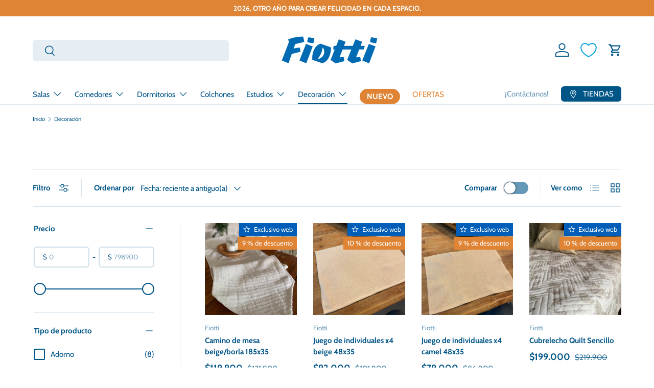

--- FILE ---
content_type: text/html; charset=utf-8
request_url: https://fiotti.com.co/collections/decoracion
body_size: 43425
content:
<!doctype html>
<html class="no-js" lang="es" dir="ltr">
<head><meta charset="utf-8">
<meta name="viewport" content="width=device-width,initial-scale=1">
<title>Decoración &ndash; Fiotti</title><link rel="canonical" href="https://fiotti.com.co/collections/decoracion"><link rel="icon" href="//fiotti.com.co/cdn/shop/files/favicon_Mesa_de_trabajo_1_copia_2_Mesa_de_trabajo_1_copia_2.png?crop=center&height=48&v=1715709180&width=48" type="image/png">
  <link rel="apple-touch-icon" href="//fiotti.com.co/cdn/shop/files/favicon_Mesa_de_trabajo_1_copia_2_Mesa_de_trabajo_1_copia_2.png?crop=center&height=180&v=1715709180&width=180"><meta property="og:site_name" content="Fiotti">
<meta property="og:url" content="https://fiotti.com.co/collections/decoracion">
<meta property="og:title" content="Decoración">
<meta property="og:type" content="product.group">
<meta property="og:description" content="Somos un equipo colombiano en busca de darle vida, comodidad y felicidad a los espacios cotidianos, creando muebles que conecten con nuestros clientes y generen alegría en su vida diaria."><meta property="og:image" content="http://fiotti.com.co/cdn/shop/files/Logo-04_f4e2aa57-60b7-40df-92d4-061af833091f.png?crop=center&height=1200&v=1715881445&width=1200">
  <meta property="og:image:secure_url" content="https://fiotti.com.co/cdn/shop/files/Logo-04_f4e2aa57-60b7-40df-92d4-061af833091f.png?crop=center&height=1200&v=1715881445&width=1200">
  <meta property="og:image:width" content="3510">
  <meta property="og:image:height" content="1647"><meta name="twitter:card" content="summary_large_image">
<meta name="twitter:title" content="Decoración">
<meta name="twitter:description" content="Somos un equipo colombiano en busca de darle vida, comodidad y felicidad a los espacios cotidianos, creando muebles que conecten con nuestros clientes y generen alegría en su vida diaria.">
<link rel="preload" href="//fiotti.com.co/cdn/shop/t/15/assets/main.css?v=160821712262478566341768398627" as="style"><style data-shopify>
@font-face {
  font-family: Cabin;
  font-weight: 400;
  font-style: normal;
  font-display: swap;
  src: url("//fiotti.com.co/cdn/fonts/cabin/cabin_n4.cefc6494a78f87584a6f312fea532919154f66fe.woff2") format("woff2"),
       url("//fiotti.com.co/cdn/fonts/cabin/cabin_n4.8c16611b00f59d27f4b27ce4328dfe514ce77517.woff") format("woff");
}
@font-face {
  font-family: Cabin;
  font-weight: 700;
  font-style: normal;
  font-display: swap;
  src: url("//fiotti.com.co/cdn/fonts/cabin/cabin_n7.255204a342bfdbc9ae2017bd4e6a90f8dbb2f561.woff2") format("woff2"),
       url("//fiotti.com.co/cdn/fonts/cabin/cabin_n7.e2afa22a0d0f4b64da3569c990897429d40ff5c0.woff") format("woff");
}
@font-face {
  font-family: Cabin;
  font-weight: 400;
  font-style: italic;
  font-display: swap;
  src: url("//fiotti.com.co/cdn/fonts/cabin/cabin_i4.d89c1b32b09ecbc46c12781fcf7b2085f17c0be9.woff2") format("woff2"),
       url("//fiotti.com.co/cdn/fonts/cabin/cabin_i4.0a521b11d0b69adfc41e22a263eec7c02aecfe99.woff") format("woff");
}
@font-face {
  font-family: Cabin;
  font-weight: 700;
  font-style: italic;
  font-display: swap;
  src: url("//fiotti.com.co/cdn/fonts/cabin/cabin_i7.ef2404c08a493e7ccbc92d8c39adf683f40e1fb5.woff2") format("woff2"),
       url("//fiotti.com.co/cdn/fonts/cabin/cabin_i7.480421791818000fc8a5d4134822321b5d7964f8.woff") format("woff");
}
@font-face {
  font-family: Cabin;
  font-weight: 700;
  font-style: normal;
  font-display: swap;
  src: url("//fiotti.com.co/cdn/fonts/cabin/cabin_n7.255204a342bfdbc9ae2017bd4e6a90f8dbb2f561.woff2") format("woff2"),
       url("//fiotti.com.co/cdn/fonts/cabin/cabin_n7.e2afa22a0d0f4b64da3569c990897429d40ff5c0.woff") format("woff");
}
@font-face {
  font-family: Cabin;
  font-weight: 400;
  font-style: normal;
  font-display: swap;
  src: url("//fiotti.com.co/cdn/fonts/cabin/cabin_n4.cefc6494a78f87584a6f312fea532919154f66fe.woff2") format("woff2"),
       url("//fiotti.com.co/cdn/fonts/cabin/cabin_n4.8c16611b00f59d27f4b27ce4328dfe514ce77517.woff") format("woff");
}
:root {
      --bg-color: 255 255 255 / 1.0;
      --bg-color-og: 255 255 255 / 1.0;
      --heading-color: 0 94 184;
      --text-color: 0 85 135;
      --text-color-og: 0 85 135;
      --scrollbar-color: 0 85 135;
      --link-color: 0 163 224;
      --link-color-og: 0 163 224;
      --star-color: 0 163 224;--swatch-border-color-default: 204 221 231;
        --swatch-border-color-active: 128 170 195;
        --swatch-card-size: 24px;
        --swatch-variant-picker-size: 64px;--color-scheme-1-bg: 242 242 242 / 1.0;
      --color-scheme-1-grad: ;
      --color-scheme-1-heading: 0 163 224;
      --color-scheme-1-text: 0 85 135;
      --color-scheme-1-btn-bg: 0 85 135;
      --color-scheme-1-btn-text: 255 255 255;
      --color-scheme-1-btn-bg-hover: 41 120 165;--color-scheme-2-bg: 0 85 135 / 1.0;
      --color-scheme-2-grad: ;
      --color-scheme-2-heading: 255 255 255;
      --color-scheme-2-text: 255 255 255;
      --color-scheme-2-btn-bg: 255 255 255;
      --color-scheme-2-btn-text: 0 163 224;
      --color-scheme-2-btn-bg-hover: 231 246 252;--color-scheme-3-bg: 250 200 205 / 1.0;
      --color-scheme-3-grad: ;
      --color-scheme-3-heading: 9 3 2;
      --color-scheme-3-text: 9 3 2;
      --color-scheme-3-btn-bg: 9 3 2;
      --color-scheme-3-btn-text: 255 255 255;
      --color-scheme-3-btn-bg-hover: 54 48 47;

      --drawer-bg-color: 255 255 255 / 1.0;
      --drawer-text-color: 0 163 224;

      --panel-bg-color: 242 242 242 / 1.0;
      --panel-heading-color: 9 3 2;
      --panel-text-color: 9 3 2;

      --in-stock-text-color: 44 126 63;
      --low-stock-text-color: 210 134 26;
      --very-low-stock-text-color: 180 12 28;
      --no-stock-text-color: 119 119 119;
      --no-stock-backordered-text-color: 119 119 119;

      --error-bg-color: 252 237 238;
      --error-text-color: 180 12 28;
      --success-bg-color: 232 246 234;
      --success-text-color: 44 126 63;
      --info-bg-color: 228 237 250;
      --info-text-color: 26 102 210;

      --heading-font-family: Cabin, sans-serif;
      --heading-font-style: normal;
      --heading-font-weight: 700;
      --heading-scale-start: 6;

      --navigation-font-family: Cabin, sans-serif;
      --navigation-font-style: normal;
      --navigation-font-weight: 400;--heading-text-transform: none;
--subheading-text-transform: none;
      --body-font-family: Cabin, sans-serif;
      --body-font-style: normal;
      --body-font-weight: 400;
      --body-font-size: 15;

      --section-gap: 64;
      --heading-gap: calc(8 * var(--space-unit));--grid-column-gap: 20px;--btn-bg-color: 0 85 135;
      --btn-bg-hover-color: 41 120 165;
      --btn-text-color: 255 255 255;
      --btn-bg-color-og: 0 85 135;
      --btn-text-color-og: 255 255 255;
      --btn-alt-bg-color: 255 255 255;
      --btn-alt-bg-alpha: 1.0;
      --btn-alt-text-color: 0 85 135;
      --btn-border-width: 2px;
      --btn-padding-y: 12px;

      
      --btn-border-radius: 6px;
      

      --btn-lg-border-radius: 50%;
      --btn-icon-border-radius: 50%;
      --input-with-btn-inner-radius: var(--btn-border-radius);

      --input-bg-color: 255 255 255 / 1.0;
      --input-text-color: 0 85 135;
      --input-border-width: 2px;
      --input-border-radius: 4px;
      --textarea-border-radius: 4px;
      --input-border-radius: 6px;
      --input-bg-color-diff-3: #f7f7f7;
      --input-bg-color-diff-6: #f0f0f0;

      --modal-border-radius: 8px;
      --modal-overlay-color: 0 0 0;
      --modal-overlay-opacity: 0.4;
      --drawer-border-radius: 8px;
      --overlay-border-radius: 4px;

      --custom-label-bg-color: 0 94 184 / 1.0;
      --custom-label-text-color: 255 255 255 / 1.0;--sale-label-bg-color: 223 132 53 / 1.0;
      --sale-label-text-color: 255 255 255 / 1.0;--new-label-bg-color: 238 199 4 / 1.0;
      --new-label-text-color: 255 255 255 / 1.0;--preorder-label-bg-color: 180 12 28 / 1.0;
      --preorder-label-text-color: 255 255 255 / 1.0;

      --collection-label-color: 0 126 18 / 1.0;

      --page-width: 1590px;
      --gutter-sm: 20px;
      --gutter-md: 32px;
      --gutter-lg: 64px;

      --payment-terms-bg-color: #ffffff;

      --coll-card-bg-color: #f7f7f7;
      --coll-card-border-color: #00a3e0;

      --card-highlight-bg-color: #F9F9F9;
      --card-highlight-text-color: 85 85 85;
      --card-highlight-border-color: #E1E1E1;
        
          --aos-animate-duration: 1s;
        

        
          --aos-min-width: 0;
        
      

      --reading-width: 48em;
    }

    @media (max-width: 769px) {
      :root {
        --reading-width: 36em;
      }
    }
  </style><link rel="stylesheet" href="//fiotti.com.co/cdn/shop/t/15/assets/main.css?v=160821712262478566341768398627">
  <script src="//fiotti.com.co/cdn/shop/t/15/assets/main.js?v=102719207125010519441768398627" defer="defer"></script><link rel="preload" href="//fiotti.com.co/cdn/fonts/cabin/cabin_n4.cefc6494a78f87584a6f312fea532919154f66fe.woff2" as="font" type="font/woff2" crossorigin fetchpriority="high"><link rel="preload" href="//fiotti.com.co/cdn/fonts/cabin/cabin_n7.255204a342bfdbc9ae2017bd4e6a90f8dbb2f561.woff2" as="font" type="font/woff2" crossorigin fetchpriority="high"><script>window.performance && window.performance.mark && window.performance.mark('shopify.content_for_header.start');</script><meta name="google-site-verification" content="hXSFK5PB_swa1Siov75CY2axCIu2YgeIIgUSHVw5ej8">
<meta id="shopify-digital-wallet" name="shopify-digital-wallet" content="/56939773988/digital_wallets/dialog">
<link rel="alternate" type="application/atom+xml" title="Feed" href="/collections/decoracion.atom" />
<link rel="next" href="/collections/decoracion?page=2">
<link rel="alternate" type="application/json+oembed" href="https://fiotti.com.co/collections/decoracion.oembed">
<script async="async" src="/checkouts/internal/preloads.js?locale=es-CO"></script>
<script id="shopify-features" type="application/json">{"accessToken":"728728e2f3dc2c2d32251bcb899f97a2","betas":["rich-media-storefront-analytics"],"domain":"fiotti.com.co","predictiveSearch":true,"shopId":56939773988,"locale":"es"}</script>
<script>var Shopify = Shopify || {};
Shopify.shop = "fiotti.myshopify.com";
Shopify.locale = "es";
Shopify.currency = {"active":"COP","rate":"1.0"};
Shopify.country = "CO";
Shopify.theme = {"name":"Actualizada FIOTTI 14\/01\/26","id":168801402916,"schema_name":"Enterprise","schema_version":"2.1.0","theme_store_id":1657,"role":"main"};
Shopify.theme.handle = "null";
Shopify.theme.style = {"id":null,"handle":null};
Shopify.cdnHost = "fiotti.com.co/cdn";
Shopify.routes = Shopify.routes || {};
Shopify.routes.root = "/";</script>
<script type="module">!function(o){(o.Shopify=o.Shopify||{}).modules=!0}(window);</script>
<script>!function(o){function n(){var o=[];function n(){o.push(Array.prototype.slice.apply(arguments))}return n.q=o,n}var t=o.Shopify=o.Shopify||{};t.loadFeatures=n(),t.autoloadFeatures=n()}(window);</script>
<script id="shop-js-analytics" type="application/json">{"pageType":"collection"}</script>
<script defer="defer" async type="module" src="//fiotti.com.co/cdn/shopifycloud/shop-js/modules/v2/client.init-shop-cart-sync_CvZOh8Af.es.esm.js"></script>
<script defer="defer" async type="module" src="//fiotti.com.co/cdn/shopifycloud/shop-js/modules/v2/chunk.common_3Rxs6Qxh.esm.js"></script>
<script type="module">
  await import("//fiotti.com.co/cdn/shopifycloud/shop-js/modules/v2/client.init-shop-cart-sync_CvZOh8Af.es.esm.js");
await import("//fiotti.com.co/cdn/shopifycloud/shop-js/modules/v2/chunk.common_3Rxs6Qxh.esm.js");

  window.Shopify.SignInWithShop?.initShopCartSync?.({"fedCMEnabled":true,"windoidEnabled":true});

</script>
<script>(function() {
  var isLoaded = false;
  function asyncLoad() {
    if (isLoaded) return;
    isLoaded = true;
    var urls = ["https:\/\/custompricing.axtrics.com\/minified_js.js?shop=fiotti.myshopify.com"];
    for (var i = 0; i < urls.length; i++) {
      var s = document.createElement('script');
      s.type = 'text/javascript';
      s.async = true;
      s.src = urls[i];
      var x = document.getElementsByTagName('script')[0];
      x.parentNode.insertBefore(s, x);
    }
  };
  if(window.attachEvent) {
    window.attachEvent('onload', asyncLoad);
  } else {
    window.addEventListener('load', asyncLoad, false);
  }
})();</script>
<script id="__st">var __st={"a":56939773988,"offset":-18000,"reqid":"0100c87d-a8a2-41f3-8e98-125d155113a6-1768663743","pageurl":"fiotti.com.co\/collections\/decoracion","u":"8e58e175b9f6","p":"collection","rtyp":"collection","rid":274821546020};</script>
<script>window.ShopifyPaypalV4VisibilityTracking = true;</script>
<script id="captcha-bootstrap">!function(){'use strict';const t='contact',e='account',n='new_comment',o=[[t,t],['blogs',n],['comments',n],[t,'customer']],c=[[e,'customer_login'],[e,'guest_login'],[e,'recover_customer_password'],[e,'create_customer']],r=t=>t.map((([t,e])=>`form[action*='/${t}']:not([data-nocaptcha='true']) input[name='form_type'][value='${e}']`)).join(','),a=t=>()=>t?[...document.querySelectorAll(t)].map((t=>t.form)):[];function s(){const t=[...o],e=r(t);return a(e)}const i='password',u='form_key',d=['recaptcha-v3-token','g-recaptcha-response','h-captcha-response',i],f=()=>{try{return window.sessionStorage}catch{return}},m='__shopify_v',_=t=>t.elements[u];function p(t,e,n=!1){try{const o=window.sessionStorage,c=JSON.parse(o.getItem(e)),{data:r}=function(t){const{data:e,action:n}=t;return t[m]||n?{data:e,action:n}:{data:t,action:n}}(c);for(const[e,n]of Object.entries(r))t.elements[e]&&(t.elements[e].value=n);n&&o.removeItem(e)}catch(o){console.error('form repopulation failed',{error:o})}}const l='form_type',E='cptcha';function T(t){t.dataset[E]=!0}const w=window,h=w.document,L='Shopify',v='ce_forms',y='captcha';let A=!1;((t,e)=>{const n=(g='f06e6c50-85a8-45c8-87d0-21a2b65856fe',I='https://cdn.shopify.com/shopifycloud/storefront-forms-hcaptcha/ce_storefront_forms_captcha_hcaptcha.v1.5.2.iife.js',D={infoText:'Protegido por hCaptcha',privacyText:'Privacidad',termsText:'Términos'},(t,e,n)=>{const o=w[L][v],c=o.bindForm;if(c)return c(t,g,e,D).then(n);var r;o.q.push([[t,g,e,D],n]),r=I,A||(h.body.append(Object.assign(h.createElement('script'),{id:'captcha-provider',async:!0,src:r})),A=!0)});var g,I,D;w[L]=w[L]||{},w[L][v]=w[L][v]||{},w[L][v].q=[],w[L][y]=w[L][y]||{},w[L][y].protect=function(t,e){n(t,void 0,e),T(t)},Object.freeze(w[L][y]),function(t,e,n,w,h,L){const[v,y,A,g]=function(t,e,n){const i=e?o:[],u=t?c:[],d=[...i,...u],f=r(d),m=r(i),_=r(d.filter((([t,e])=>n.includes(e))));return[a(f),a(m),a(_),s()]}(w,h,L),I=t=>{const e=t.target;return e instanceof HTMLFormElement?e:e&&e.form},D=t=>v().includes(t);t.addEventListener('submit',(t=>{const e=I(t);if(!e)return;const n=D(e)&&!e.dataset.hcaptchaBound&&!e.dataset.recaptchaBound,o=_(e),c=g().includes(e)&&(!o||!o.value);(n||c)&&t.preventDefault(),c&&!n&&(function(t){try{if(!f())return;!function(t){const e=f();if(!e)return;const n=_(t);if(!n)return;const o=n.value;o&&e.removeItem(o)}(t);const e=Array.from(Array(32),(()=>Math.random().toString(36)[2])).join('');!function(t,e){_(t)||t.append(Object.assign(document.createElement('input'),{type:'hidden',name:u})),t.elements[u].value=e}(t,e),function(t,e){const n=f();if(!n)return;const o=[...t.querySelectorAll(`input[type='${i}']`)].map((({name:t})=>t)),c=[...d,...o],r={};for(const[a,s]of new FormData(t).entries())c.includes(a)||(r[a]=s);n.setItem(e,JSON.stringify({[m]:1,action:t.action,data:r}))}(t,e)}catch(e){console.error('failed to persist form',e)}}(e),e.submit())}));const S=(t,e)=>{t&&!t.dataset[E]&&(n(t,e.some((e=>e===t))),T(t))};for(const o of['focusin','change'])t.addEventListener(o,(t=>{const e=I(t);D(e)&&S(e,y())}));const B=e.get('form_key'),M=e.get(l),P=B&&M;t.addEventListener('DOMContentLoaded',(()=>{const t=y();if(P)for(const e of t)e.elements[l].value===M&&p(e,B);[...new Set([...A(),...v().filter((t=>'true'===t.dataset.shopifyCaptcha))])].forEach((e=>S(e,t)))}))}(h,new URLSearchParams(w.location.search),n,t,e,['guest_login'])})(!0,!0)}();</script>
<script integrity="sha256-4kQ18oKyAcykRKYeNunJcIwy7WH5gtpwJnB7kiuLZ1E=" data-source-attribution="shopify.loadfeatures" defer="defer" src="//fiotti.com.co/cdn/shopifycloud/storefront/assets/storefront/load_feature-a0a9edcb.js" crossorigin="anonymous"></script>
<script data-source-attribution="shopify.dynamic_checkout.dynamic.init">var Shopify=Shopify||{};Shopify.PaymentButton=Shopify.PaymentButton||{isStorefrontPortableWallets:!0,init:function(){window.Shopify.PaymentButton.init=function(){};var t=document.createElement("script");t.src="https://fiotti.com.co/cdn/shopifycloud/portable-wallets/latest/portable-wallets.es.js",t.type="module",document.head.appendChild(t)}};
</script>
<script data-source-attribution="shopify.dynamic_checkout.buyer_consent">
  function portableWalletsHideBuyerConsent(e){var t=document.getElementById("shopify-buyer-consent"),n=document.getElementById("shopify-subscription-policy-button");t&&n&&(t.classList.add("hidden"),t.setAttribute("aria-hidden","true"),n.removeEventListener("click",e))}function portableWalletsShowBuyerConsent(e){var t=document.getElementById("shopify-buyer-consent"),n=document.getElementById("shopify-subscription-policy-button");t&&n&&(t.classList.remove("hidden"),t.removeAttribute("aria-hidden"),n.addEventListener("click",e))}window.Shopify?.PaymentButton&&(window.Shopify.PaymentButton.hideBuyerConsent=portableWalletsHideBuyerConsent,window.Shopify.PaymentButton.showBuyerConsent=portableWalletsShowBuyerConsent);
</script>
<script data-source-attribution="shopify.dynamic_checkout.cart.bootstrap">document.addEventListener("DOMContentLoaded",(function(){function t(){return document.querySelector("shopify-accelerated-checkout-cart, shopify-accelerated-checkout")}if(t())Shopify.PaymentButton.init();else{new MutationObserver((function(e,n){t()&&(Shopify.PaymentButton.init(),n.disconnect())})).observe(document.body,{childList:!0,subtree:!0})}}));
</script>
<script id='scb4127' type='text/javascript' async='' src='https://fiotti.com.co/cdn/shopifycloud/privacy-banner/storefront-banner.js'></script><script id="sections-script" data-sections="header,footer" defer="defer" src="//fiotti.com.co/cdn/shop/t/15/compiled_assets/scripts.js?6230"></script>
<script>window.performance && window.performance.mark && window.performance.mark('shopify.content_for_header.end');</script>
<script src="//fiotti.com.co/cdn/shop/t/15/assets/blur-messages.js?v=98620774460636405321768398614" defer="defer"></script>
    <script src="//fiotti.com.co/cdn/shop/t/15/assets/animate-on-scroll.js?v=15249566486942820451768398611" defer="defer"></script>
    <link rel="stylesheet" href="//fiotti.com.co/cdn/shop/t/15/assets/animate-on-scroll.css?v=116194678796051782541768398610">
  

  <script>document.documentElement.className = document.documentElement.className.replace('no-js', 'js');</script><!-- CC Custom Head Start --><!-- CC Custom Head End --><script type="text/javascript">
    (function(c,l,a,r,i,t,y){
        c[a]=c[a]||function(){(c[a].q=c[a].q||[]).push(arguments)};
        t=l.createElement(r);t.async=1;t.src="https://www.clarity.ms/tag/"+i;
        y=l.getElementsByTagName(r)[0];y.parentNode.insertBefore(t,y);
    })(window, document, "clarity", "script", "myhiumoucd");
</script>



<!--Tagify APP-->
<script async='async'  src='https://li-apps.com/cdn/tagify/js/tagify.js?shop=fiotti.myshopify.com' type='text/javascript'></script>

<!-- BEGIN app block: shopify://apps/easy-variant-images/blocks/embed_via/bfecabd5-49af-4d37-8214-f0f4649f4cb3 --><!-- BEGIN app snippet: mvi --><script> 
var spice_mainObject = {};
var spice_allImages = [];
var spice_commonImages;
var spice_varImages = [];
var spice_variantImages;
var spice_tempObject = {};
var spice_allTags = [];
var spice_allVariants = [];
var spice_allImagesNoVideo = [];
var spice_evi_productJSON = null;

var spice_showOrNo = (spice_allTags.indexOf("spiceEvi_showOrNo") > -1)
    ? true
    : false;
    

var assignedImages = spice_varImages.filter(function (item, pos) {
    return spice_varImages.indexOf(item) == pos
});

var [firstAssignedImage] = assignedImages;
var firstIndex = spice_allImages.indexOf(firstAssignedImage);
spice_commonImages = spice_allImages.filter(function (elem, index) {
    return index < firstIndex
});
spice_variantImages = spice_allImages.filter(function (elem, index) {
    return spice_commonImages.indexOf(elem) < 0
});
spice_variantImages.forEach(function (elem, index) {
    if (assignedImages.indexOf(elem) > -1) {
        spice_tempObject[elem] = []
    }
    if (Object.keys(spice_tempObject).length > 0) {
        var lastKey = Object.keys(spice_tempObject)[
            Object
                .keys(spice_tempObject)
                .length - 1
        ];
        spice_tempObject[lastKey].push(elem)
    }
});
Object
    .keys(spice_mainObject)
    .forEach(function (elem, index) {
        var thisVal = spice_mainObject[elem];
        var newVal = spice_tempObject[thisVal];
        spice_mainObject[elem] = newVal
    });

</script>
<!-- END app snippet -->


<script type="text/javascript">
  const sg_evi_insertScript = (src) => {
    let sg_evi_script = document.createElement("script");
    sg_evi_script.src = src;
    sg_evi_script.async = true;
    document.currentScript ? document.currentScript.insertAdjacentElement("afterend", sg_evi_script) : document.head.appendChild(sg_evi_script);
  };

  const sg_evi_isProductPage = "collection" == "product";
  const sg_evi_metafieldExists = null;

  let sg_evi_scriptUrl = "https:\/\/cdnbevi.spicegems.com\/js\/serve\/fiotti.myshopify.com\/v1\/index_e759cb577c2fbee057b274a7f058c15631ba1204.js?v=live312\u0026shop=fiotti.myshopify.com";

  const sg_evi_themeRole = (typeof Shopify !== "undefined" && Shopify.theme && Shopify.theme.role) ? Shopify.theme.role : "main";
  if (sg_evi_themeRole !== "main") {
    sg_evi_scriptUrl = null;
  }

  if (sg_evi_metafieldExists && sg_evi_isProductPage) {
    sg_evi_insertScript(sg_evi_scriptUrl);
  } else if (!sg_evi_metafieldExists) {
    sg_evi_insertScript(sg_evi_scriptUrl);
  }
</script>


<!-- END app block --><!-- BEGIN app block: shopify://apps/mercado-pago-antifraud-plus/blocks/embed-block/b19ea721-f94a-4308-bee5-0057c043bac5 -->
<!-- BEGIN app snippet: send-melidata-report --><script>
  const MLD_IS_DEV = false;
  const CART_TOKEN_KEY = 'cartToken';
  const USER_SESSION_ID_KEY = 'pf_user_session_id';
  const EVENT_TYPE = 'event';
  const MLD_PLATFORM_NAME = 'shopify';
  const PLATFORM_VERSION = '1.0.0';
  const MLD_PLUGIN_VERSION = '0.1.0';
  const NAVIGATION_DATA_PATH = 'pf/navigation_data';
  const MELIDATA_TRACKS_URL = 'https://api.mercadopago.com/v1/plugins/melidata/tracks';
  const BUSINESS_NAME = 'mercadopago';
  const MLD_MELI_SESSION_ID_KEY = 'meli_session_id';
  const EVENT_NAME = 'navigation_data'

  const SEND_MELIDATA_REPORT_NAME = MLD_IS_DEV ? 'send_melidata_report_test' : 'send_melidata_report';
  const SUCCESS_SENDING_MELIDATA_REPORT_VALUE = 'SUCCESS_SENDING_MELIDATA_REPORT';
  const FAILED_SENDING_MELIDATA_REPORT_VALUE = 'FAILED_SENDING_MELIDATA_REPORT';

  const userAgent = navigator.userAgent;
  const startTime = Date.now();
  const deviceId = sessionStorage.getItem(MLD_MELI_SESSION_ID_KEY) ?? '';
  const cartToken = localStorage.getItem(CART_TOKEN_KEY) ?? '';
  const userSessionId = generateUserSessionId();
  const shopId = __st?.a ?? '';
  const shopUrl = Shopify?.shop ?? '';
  const country = Shopify?.country ?? '';

  const siteIdMap = {
    BR: 'MLB',
    MX: 'MLM',
    CO: 'MCO',
    CL: 'MLC',
    UY: 'MLU',
    PE: 'MPE',
    AR: 'MLA',
  };

  function getSiteId() {
    return siteIdMap[country] ?? 'MLB';
  }

  function detectBrowser() {
    switch (true) {
      case /Edg/.test(userAgent):
        return 'Microsoft Edge';
      case /Chrome/.test(userAgent) && !/Edg/.test(userAgent):
        return 'Chrome';
      case /Firefox/.test(userAgent):
        return 'Firefox';
      case /Safari/.test(userAgent) && !/Chrome/.test(userAgent):
        return 'Safari';
      case /Opera/.test(userAgent) || /OPR/.test(userAgent):
        return 'Opera';
      case /Trident/.test(userAgent) || /MSIE/.test(userAgent):
        return 'Internet Explorer';
      case /Edge/.test(userAgent):
        return 'Microsoft Edge (Legacy)';
      default:
        return 'Unknown';
    }
  }

  function detectDevice() {
    switch (true) {
      case /android/i.test(userAgent):
        return '/mobile/android';
      case /iPad|iPhone|iPod/.test(userAgent):
        return '/mobile/ios';
      case /mobile/i.test(userAgent):
        return '/mobile';
      default:
        return '/web/desktop';
    }
  }

  function getPageTimeCount() {
    const endTime = Date.now();
    const timeSpent = endTime - startTime;
    return timeSpent;
  }

  function buildURLPath(fullUrl) {
    try {
      const url = new URL(fullUrl);
      return url.pathname;
    } catch (error) {
      return '';
    }
  }

  function generateUUID() {
    return 'pf-' + Date.now() + '-' + Math.random().toString(36).substring(2, 9);
  }

  function generateUserSessionId() {
    const uuid = generateUUID();
    const userSessionId = sessionStorage.getItem(USER_SESSION_ID_KEY);
    if (!userSessionId) {
      sessionStorage.setItem(USER_SESSION_ID_KEY, uuid);
      return uuid;
    }
    return userSessionId;
  }

  function sendMelidataReport() {
    try {
      const payload = {
        platform: {
          name: MLD_PLATFORM_NAME,
          version: PLATFORM_VERSION,
          uri: '/',
          location: '/',
        },
        plugin: {
          version: MLD_PLUGIN_VERSION,
        },
        user: {
          uid: userSessionId,
        },
        application: {
          business: BUSINESS_NAME,
          site_id: getSiteId(),
          version: PLATFORM_VERSION,
        },
        device: {
          platform: detectDevice(),
        },
        events: [
          {
            path: NAVIGATION_DATA_PATH,
            id: userSessionId,
            type: EVENT_TYPE,
            user_local_timestamp: new Date().toISOString(),
            metadata_type: EVENT_TYPE,
            metadata: {
              event: {
                element: 'window',
                action: 'load',
                target: 'body',
                label: EVENT_NAME,
              },
              configs: [
                {
                  config_name: 'page_time',
                  new_value: getPageTimeCount().toString(),
                },
                {
                  config_name: 'shop',
                  new_value: shopUrl,
                },
                {
                  config_name: 'shop_id',
                  new_value: String(shopId),
                },
                {
                  config_name: 'pf_user_session_id',
                  new_value: userSessionId,
                },
                {
                  config_name: 'current_page',
                  new_value: location.pathname,
                },
                {
                  config_name: 'last_page',
                  new_value: buildURLPath(document.referrer),
                },
                {
                  config_name: 'is_device_generated',
                  new_value: String(!!deviceId),
                },
                {
                  config_name: 'browser',
                  new_value: detectBrowser(),
                },
                {
                  config_name: 'cart_token',
                  new_value: cartToken.slice(1, -1),
                },
              ],
            },
          },
        ],
      };

      const success = navigator.sendBeacon(MELIDATA_TRACKS_URL, JSON.stringify(payload));
      if (success) {
        registerDatadogEvent(SEND_MELIDATA_REPORT_NAME, SUCCESS_SENDING_MELIDATA_REPORT_VALUE, `[${EVENT_NAME}]`, shopUrl);
      } else {
        registerDatadogEvent(SEND_MELIDATA_REPORT_NAME, FAILED_SENDING_MELIDATA_REPORT_VALUE, `[${EVENT_NAME}]`, shopUrl);
      }
    } catch (error) {
      registerDatadogEvent(SEND_MELIDATA_REPORT_NAME, FAILED_SENDING_MELIDATA_REPORT_VALUE, `[${EVENT_NAME}]: ${error}`, shopUrl);
    }
  }
  window.addEventListener('beforeunload', sendMelidataReport);
</script><!-- END app snippet -->
<!-- END app block --><script src="https://cdn.shopify.com/extensions/cfc76123-b24f-4e9a-a1dc-585518796af7/forms-2294/assets/shopify-forms-loader.js" type="text/javascript" defer="defer"></script>
<script src="https://cdn.shopify.com/extensions/019bc031-2a53-7ee5-8da6-d4804a272375/discount-depot-946/assets/default.js" type="text/javascript" defer="defer"></script>
<link href="https://cdn.shopify.com/extensions/019bc031-2a53-7ee5-8da6-d4804a272375/discount-depot-946/assets/product-discount-price.css" rel="stylesheet" type="text/css" media="all">
<script src="https://cdn.shopify.com/extensions/019a8315-1245-7ed7-8408-5ce0a02a8d74/wizybot-136/assets/bundle.js" type="text/javascript" defer="defer"></script>
<script src="https://cdn.shopify.com/extensions/019a9885-5cb8-7f04-b0fb-8a9d5cdad1c0/mercadopago-pf-app-132/assets/generate-meli-session-id.js" type="text/javascript" defer="defer"></script>
<link href="https://monorail-edge.shopifysvc.com" rel="dns-prefetch">
<script>(function(){if ("sendBeacon" in navigator && "performance" in window) {try {var session_token_from_headers = performance.getEntriesByType('navigation')[0].serverTiming.find(x => x.name == '_s').description;} catch {var session_token_from_headers = undefined;}var session_cookie_matches = document.cookie.match(/_shopify_s=([^;]*)/);var session_token_from_cookie = session_cookie_matches && session_cookie_matches.length === 2 ? session_cookie_matches[1] : "";var session_token = session_token_from_headers || session_token_from_cookie || "";function handle_abandonment_event(e) {var entries = performance.getEntries().filter(function(entry) {return /monorail-edge.shopifysvc.com/.test(entry.name);});if (!window.abandonment_tracked && entries.length === 0) {window.abandonment_tracked = true;var currentMs = Date.now();var navigation_start = performance.timing.navigationStart;var payload = {shop_id: 56939773988,url: window.location.href,navigation_start,duration: currentMs - navigation_start,session_token,page_type: "collection"};window.navigator.sendBeacon("https://monorail-edge.shopifysvc.com/v1/produce", JSON.stringify({schema_id: "online_store_buyer_site_abandonment/1.1",payload: payload,metadata: {event_created_at_ms: currentMs,event_sent_at_ms: currentMs}}));}}window.addEventListener('pagehide', handle_abandonment_event);}}());</script>
<script id="web-pixels-manager-setup">(function e(e,d,r,n,o){if(void 0===o&&(o={}),!Boolean(null===(a=null===(i=window.Shopify)||void 0===i?void 0:i.analytics)||void 0===a?void 0:a.replayQueue)){var i,a;window.Shopify=window.Shopify||{};var t=window.Shopify;t.analytics=t.analytics||{};var s=t.analytics;s.replayQueue=[],s.publish=function(e,d,r){return s.replayQueue.push([e,d,r]),!0};try{self.performance.mark("wpm:start")}catch(e){}var l=function(){var e={modern:/Edge?\/(1{2}[4-9]|1[2-9]\d|[2-9]\d{2}|\d{4,})\.\d+(\.\d+|)|Firefox\/(1{2}[4-9]|1[2-9]\d|[2-9]\d{2}|\d{4,})\.\d+(\.\d+|)|Chrom(ium|e)\/(9{2}|\d{3,})\.\d+(\.\d+|)|(Maci|X1{2}).+ Version\/(15\.\d+|(1[6-9]|[2-9]\d|\d{3,})\.\d+)([,.]\d+|)( \(\w+\)|)( Mobile\/\w+|) Safari\/|Chrome.+OPR\/(9{2}|\d{3,})\.\d+\.\d+|(CPU[ +]OS|iPhone[ +]OS|CPU[ +]iPhone|CPU IPhone OS|CPU iPad OS)[ +]+(15[._]\d+|(1[6-9]|[2-9]\d|\d{3,})[._]\d+)([._]\d+|)|Android:?[ /-](13[3-9]|1[4-9]\d|[2-9]\d{2}|\d{4,})(\.\d+|)(\.\d+|)|Android.+Firefox\/(13[5-9]|1[4-9]\d|[2-9]\d{2}|\d{4,})\.\d+(\.\d+|)|Android.+Chrom(ium|e)\/(13[3-9]|1[4-9]\d|[2-9]\d{2}|\d{4,})\.\d+(\.\d+|)|SamsungBrowser\/([2-9]\d|\d{3,})\.\d+/,legacy:/Edge?\/(1[6-9]|[2-9]\d|\d{3,})\.\d+(\.\d+|)|Firefox\/(5[4-9]|[6-9]\d|\d{3,})\.\d+(\.\d+|)|Chrom(ium|e)\/(5[1-9]|[6-9]\d|\d{3,})\.\d+(\.\d+|)([\d.]+$|.*Safari\/(?![\d.]+ Edge\/[\d.]+$))|(Maci|X1{2}).+ Version\/(10\.\d+|(1[1-9]|[2-9]\d|\d{3,})\.\d+)([,.]\d+|)( \(\w+\)|)( Mobile\/\w+|) Safari\/|Chrome.+OPR\/(3[89]|[4-9]\d|\d{3,})\.\d+\.\d+|(CPU[ +]OS|iPhone[ +]OS|CPU[ +]iPhone|CPU IPhone OS|CPU iPad OS)[ +]+(10[._]\d+|(1[1-9]|[2-9]\d|\d{3,})[._]\d+)([._]\d+|)|Android:?[ /-](13[3-9]|1[4-9]\d|[2-9]\d{2}|\d{4,})(\.\d+|)(\.\d+|)|Mobile Safari.+OPR\/([89]\d|\d{3,})\.\d+\.\d+|Android.+Firefox\/(13[5-9]|1[4-9]\d|[2-9]\d{2}|\d{4,})\.\d+(\.\d+|)|Android.+Chrom(ium|e)\/(13[3-9]|1[4-9]\d|[2-9]\d{2}|\d{4,})\.\d+(\.\d+|)|Android.+(UC? ?Browser|UCWEB|U3)[ /]?(15\.([5-9]|\d{2,})|(1[6-9]|[2-9]\d|\d{3,})\.\d+)\.\d+|SamsungBrowser\/(5\.\d+|([6-9]|\d{2,})\.\d+)|Android.+MQ{2}Browser\/(14(\.(9|\d{2,})|)|(1[5-9]|[2-9]\d|\d{3,})(\.\d+|))(\.\d+|)|K[Aa][Ii]OS\/(3\.\d+|([4-9]|\d{2,})\.\d+)(\.\d+|)/},d=e.modern,r=e.legacy,n=navigator.userAgent;return n.match(d)?"modern":n.match(r)?"legacy":"unknown"}(),u="modern"===l?"modern":"legacy",c=(null!=n?n:{modern:"",legacy:""})[u],f=function(e){return[e.baseUrl,"/wpm","/b",e.hashVersion,"modern"===e.buildTarget?"m":"l",".js"].join("")}({baseUrl:d,hashVersion:r,buildTarget:u}),m=function(e){var d=e.version,r=e.bundleTarget,n=e.surface,o=e.pageUrl,i=e.monorailEndpoint;return{emit:function(e){var a=e.status,t=e.errorMsg,s=(new Date).getTime(),l=JSON.stringify({metadata:{event_sent_at_ms:s},events:[{schema_id:"web_pixels_manager_load/3.1",payload:{version:d,bundle_target:r,page_url:o,status:a,surface:n,error_msg:t},metadata:{event_created_at_ms:s}}]});if(!i)return console&&console.warn&&console.warn("[Web Pixels Manager] No Monorail endpoint provided, skipping logging."),!1;try{return self.navigator.sendBeacon.bind(self.navigator)(i,l)}catch(e){}var u=new XMLHttpRequest;try{return u.open("POST",i,!0),u.setRequestHeader("Content-Type","text/plain"),u.send(l),!0}catch(e){return console&&console.warn&&console.warn("[Web Pixels Manager] Got an unhandled error while logging to Monorail."),!1}}}}({version:r,bundleTarget:l,surface:e.surface,pageUrl:self.location.href,monorailEndpoint:e.monorailEndpoint});try{o.browserTarget=l,function(e){var d=e.src,r=e.async,n=void 0===r||r,o=e.onload,i=e.onerror,a=e.sri,t=e.scriptDataAttributes,s=void 0===t?{}:t,l=document.createElement("script"),u=document.querySelector("head"),c=document.querySelector("body");if(l.async=n,l.src=d,a&&(l.integrity=a,l.crossOrigin="anonymous"),s)for(var f in s)if(Object.prototype.hasOwnProperty.call(s,f))try{l.dataset[f]=s[f]}catch(e){}if(o&&l.addEventListener("load",o),i&&l.addEventListener("error",i),u)u.appendChild(l);else{if(!c)throw new Error("Did not find a head or body element to append the script");c.appendChild(l)}}({src:f,async:!0,onload:function(){if(!function(){var e,d;return Boolean(null===(d=null===(e=window.Shopify)||void 0===e?void 0:e.analytics)||void 0===d?void 0:d.initialized)}()){var d=window.webPixelsManager.init(e)||void 0;if(d){var r=window.Shopify.analytics;r.replayQueue.forEach((function(e){var r=e[0],n=e[1],o=e[2];d.publishCustomEvent(r,n,o)})),r.replayQueue=[],r.publish=d.publishCustomEvent,r.visitor=d.visitor,r.initialized=!0}}},onerror:function(){return m.emit({status:"failed",errorMsg:"".concat(f," has failed to load")})},sri:function(e){var d=/^sha384-[A-Za-z0-9+/=]+$/;return"string"==typeof e&&d.test(e)}(c)?c:"",scriptDataAttributes:o}),m.emit({status:"loading"})}catch(e){m.emit({status:"failed",errorMsg:(null==e?void 0:e.message)||"Unknown error"})}}})({shopId: 56939773988,storefrontBaseUrl: "https://fiotti.com.co",extensionsBaseUrl: "https://extensions.shopifycdn.com/cdn/shopifycloud/web-pixels-manager",monorailEndpoint: "https://monorail-edge.shopifysvc.com/unstable/produce_batch",surface: "storefront-renderer",enabledBetaFlags: ["2dca8a86"],webPixelsConfigList: [{"id":"380469284","configuration":"{\"shopUrl\":\"fiotti.myshopify.com\"}","eventPayloadVersion":"v1","runtimeContext":"STRICT","scriptVersion":"c581e5437ee132f6ac1ad175a6693233","type":"APP","apiClientId":109149454337,"privacyPurposes":["ANALYTICS","MARKETING","SALE_OF_DATA"],"dataSharingAdjustments":{"protectedCustomerApprovalScopes":["read_customer_personal_data"]}},{"id":"337149988","configuration":"{\"config\":\"{\\\"pixel_id\\\":\\\"G-21REW28V3E\\\",\\\"target_country\\\":\\\"CO\\\",\\\"gtag_events\\\":[{\\\"type\\\":\\\"search\\\",\\\"action_label\\\":[\\\"G-21REW28V3E\\\",\\\"AW-696224739\\\/4PfyCNyP74cZEOOX_ssC\\\"]},{\\\"type\\\":\\\"begin_checkout\\\",\\\"action_label\\\":[\\\"G-21REW28V3E\\\",\\\"AW-696224739\\\/qK1ICOKP74cZEOOX_ssC\\\"]},{\\\"type\\\":\\\"view_item\\\",\\\"action_label\\\":[\\\"G-21REW28V3E\\\",\\\"AW-696224739\\\/vSuZCNmP74cZEOOX_ssC\\\",\\\"MC-2WN7YWJH2K\\\"]},{\\\"type\\\":\\\"purchase\\\",\\\"action_label\\\":[\\\"G-21REW28V3E\\\",\\\"AW-696224739\\\/Dw3NCNOP74cZEOOX_ssC\\\",\\\"MC-2WN7YWJH2K\\\"]},{\\\"type\\\":\\\"page_view\\\",\\\"action_label\\\":[\\\"G-21REW28V3E\\\",\\\"AW-696224739\\\/ydUeCNaP74cZEOOX_ssC\\\",\\\"MC-2WN7YWJH2K\\\"]},{\\\"type\\\":\\\"add_payment_info\\\",\\\"action_label\\\":[\\\"G-21REW28V3E\\\",\\\"AW-696224739\\\/FnMvCOWP74cZEOOX_ssC\\\"]},{\\\"type\\\":\\\"add_to_cart\\\",\\\"action_label\\\":[\\\"G-21REW28V3E\\\",\\\"AW-696224739\\\/I-GPCN-P74cZEOOX_ssC\\\"]}],\\\"enable_monitoring_mode\\\":false}\"}","eventPayloadVersion":"v1","runtimeContext":"OPEN","scriptVersion":"b2a88bafab3e21179ed38636efcd8a93","type":"APP","apiClientId":1780363,"privacyPurposes":[],"dataSharingAdjustments":{"protectedCustomerApprovalScopes":["read_customer_address","read_customer_email","read_customer_name","read_customer_personal_data","read_customer_phone"]}},{"id":"133103652","configuration":"{\"pixel_id\":\"2451302054939883\",\"pixel_type\":\"facebook_pixel\",\"metaapp_system_user_token\":\"-\"}","eventPayloadVersion":"v1","runtimeContext":"OPEN","scriptVersion":"ca16bc87fe92b6042fbaa3acc2fbdaa6","type":"APP","apiClientId":2329312,"privacyPurposes":["ANALYTICS","MARKETING","SALE_OF_DATA"],"dataSharingAdjustments":{"protectedCustomerApprovalScopes":["read_customer_address","read_customer_email","read_customer_name","read_customer_personal_data","read_customer_phone"]}},{"id":"shopify-app-pixel","configuration":"{}","eventPayloadVersion":"v1","runtimeContext":"STRICT","scriptVersion":"0450","apiClientId":"shopify-pixel","type":"APP","privacyPurposes":["ANALYTICS","MARKETING"]},{"id":"shopify-custom-pixel","eventPayloadVersion":"v1","runtimeContext":"LAX","scriptVersion":"0450","apiClientId":"shopify-pixel","type":"CUSTOM","privacyPurposes":["ANALYTICS","MARKETING"]}],isMerchantRequest: false,initData: {"shop":{"name":"Fiotti","paymentSettings":{"currencyCode":"COP"},"myshopifyDomain":"fiotti.myshopify.com","countryCode":"CO","storefrontUrl":"https:\/\/fiotti.com.co"},"customer":null,"cart":null,"checkout":null,"productVariants":[],"purchasingCompany":null},},"https://fiotti.com.co/cdn","fcfee988w5aeb613cpc8e4bc33m6693e112",{"modern":"","legacy":""},{"shopId":"56939773988","storefrontBaseUrl":"https:\/\/fiotti.com.co","extensionBaseUrl":"https:\/\/extensions.shopifycdn.com\/cdn\/shopifycloud\/web-pixels-manager","surface":"storefront-renderer","enabledBetaFlags":"[\"2dca8a86\"]","isMerchantRequest":"false","hashVersion":"fcfee988w5aeb613cpc8e4bc33m6693e112","publish":"custom","events":"[[\"page_viewed\",{}],[\"collection_viewed\",{\"collection\":{\"id\":\"274821546020\",\"title\":\"Decoración\",\"productVariants\":[{\"price\":{\"amount\":119900.0,\"currencyCode\":\"COP\"},\"product\":{\"title\":\"Camino de mesa beige\/borla 185x35\",\"vendor\":\"Fiotti\",\"id\":\"7898811170852\",\"untranslatedTitle\":\"Camino de mesa beige\/borla 185x35\",\"url\":\"\/products\/mizzto_caminodemesa_185\",\"type\":\"\"},\"id\":\"42418064818212\",\"image\":{\"src\":\"\/\/fiotti.com.co\/cdn\/shop\/files\/IMG_01073copy.jpg?v=1752611483\"},\"sku\":\"SH0019\",\"title\":\"Default Title\",\"untranslatedTitle\":\"Default Title\"},{\"price\":{\"amount\":92000.0,\"currencyCode\":\"COP\"},\"product\":{\"title\":\"Juego de individuales x4 beige 48x35\",\"vendor\":\"Fiotti\",\"id\":\"7898811138084\",\"untranslatedTitle\":\"Juego de individuales x4 beige 48x35\",\"url\":\"\/products\/mizzto_individuales_beige\",\"type\":\"\"},\"id\":\"42418050105380\",\"image\":{\"src\":\"\/\/fiotti.com.co\/cdn\/shop\/files\/IMG_0193_4073b14c-5821-4b11-b68a-2286ae8d9075.jpg?v=1752611924\"},\"sku\":\"SH0018\",\"title\":\"Default Title\",\"untranslatedTitle\":\"Default Title\"},{\"price\":{\"amount\":79000.0,\"currencyCode\":\"COP\"},\"product\":{\"title\":\"Juego de individuales x4 camel 48x35\",\"vendor\":\"Fiotti\",\"id\":\"7898811105316\",\"untranslatedTitle\":\"Juego de individuales x4 camel 48x35\",\"url\":\"\/products\/mizzto_individuales_camel\",\"type\":\"\"},\"id\":\"42418050072612\",\"image\":{\"src\":\"\/\/fiotti.com.co\/cdn\/shop\/files\/IMG_0196.jpg?v=1752612004\"},\"sku\":\"SH0017\",\"title\":\"Default Title\",\"untranslatedTitle\":\"Default Title\"},{\"price\":{\"amount\":199000.0,\"currencyCode\":\"COP\"},\"product\":{\"title\":\"Cubrelecho Quilt Sencillo\",\"vendor\":\"Fiotti\",\"id\":\"7898811039780\",\"untranslatedTitle\":\"Cubrelecho Quilt Sencillo\",\"url\":\"\/products\/mintzo_tendidio_sencillo\",\"type\":\"\"},\"id\":\"42418049744932\",\"image\":{\"src\":\"\/\/fiotti.com.co\/cdn\/shop\/files\/IMG_00342copy.jpg?v=1752612384\"},\"sku\":\"SH0016\",\"title\":\"Default Title\",\"untranslatedTitle\":\"Default Title\"},{\"price\":{\"amount\":289000.0,\"currencyCode\":\"COP\"},\"product\":{\"title\":\"Cubrelecho Quilt Doble\",\"vendor\":\"Fiotti\",\"id\":\"7898810941476\",\"untranslatedTitle\":\"Cubrelecho Quilt Doble\",\"url\":\"\/products\/mintzo_tendidio_doble\",\"type\":\"\"},\"id\":\"42418049646628\",\"image\":{\"src\":\"\/\/fiotti.com.co\/cdn\/shop\/files\/IMG_00342copy.jpg?v=1752612384\"},\"sku\":\"SH0015\",\"title\":\"Default Title\",\"untranslatedTitle\":\"Default Title\"},{\"price\":{\"amount\":345000.0,\"currencyCode\":\"COP\"},\"product\":{\"title\":\"Cubrelecho Quilt King\",\"vendor\":\"Fiotti\",\"id\":\"7898810875940\",\"untranslatedTitle\":\"Cubrelecho Quilt King\",\"url\":\"\/products\/mintzo_tendidio_king\",\"type\":\"\"},\"id\":\"42418049581092\",\"image\":{\"src\":\"\/\/fiotti.com.co\/cdn\/shop\/files\/IMG_00342copy.jpg?v=1752612384\"},\"sku\":\"SH0014\",\"title\":\"Default Title\",\"untranslatedTitle\":\"Default Title\"},{\"price\":{\"amount\":305000.0,\"currencyCode\":\"COP\"},\"product\":{\"title\":\"Cubrelecho Quilt Queen\",\"vendor\":\"Fiotti\",\"id\":\"7898810843172\",\"untranslatedTitle\":\"Cubrelecho Quilt Queen\",\"url\":\"\/products\/mintzo_tendidio_queen\",\"type\":\"\"},\"id\":\"42418049548324\",\"image\":{\"src\":\"\/\/fiotti.com.co\/cdn\/shop\/files\/IMG_0024_2_copy.jpg?v=1752612470\"},\"sku\":\"SH0013\",\"title\":\"Default Title\",\"untranslatedTitle\":\"Default Title\"},{\"price\":{\"amount\":169000.0,\"currencyCode\":\"COP\"},\"product\":{\"title\":\"Manta tejida beige\/trenzas 120x160\",\"vendor\":\"Fiotti\",\"id\":\"7898810810404\",\"untranslatedTitle\":\"Manta tejida beige\/trenzas 120x160\",\"url\":\"\/products\/mintoz_manta_beige\",\"type\":\"\"},\"id\":\"42418049515556\",\"image\":{\"src\":\"\/\/fiotti.com.co\/cdn\/shop\/files\/IMG_9956.jpg?v=1752613749\"},\"sku\":\"SH0012\",\"title\":\"Default Title\",\"untranslatedTitle\":\"Default Title\"},{\"price\":{\"amount\":379000.0,\"currencyCode\":\"COP\"},\"product\":{\"title\":\"Manta tejida verde\/beige 150x120\",\"vendor\":\"Fiotti\",\"id\":\"7898810744868\",\"untranslatedTitle\":\"Manta tejida verde\/beige 150x120\",\"url\":\"\/products\/mintoz_manta_verde-beige\",\"type\":\"\"},\"id\":\"42418049450020\",\"image\":{\"src\":\"\/\/fiotti.com.co\/cdn\/shop\/files\/IMG_9900.jpg?v=1752614188\"},\"sku\":\"SH0011\",\"title\":\"Default Title\",\"untranslatedTitle\":\"Default Title\"},{\"price\":{\"amount\":169000.0,\"currencyCode\":\"COP\"},\"product\":{\"title\":\"Manta tejida gris 120x160\",\"vendor\":\"Fiotti\",\"id\":\"7898810712100\",\"untranslatedTitle\":\"Manta tejida gris 120x160\",\"url\":\"\/products\/mintoz_manta_gris\",\"type\":\"\"},\"id\":\"42418049384484\",\"image\":{\"src\":\"\/\/fiotti.com.co\/cdn\/shop\/files\/IMG_9946.jpg?v=1752614773\"},\"sku\":\"SH0010\",\"title\":\"Default Title\",\"untranslatedTitle\":\"Default Title\"},{\"price\":{\"amount\":129000.0,\"currencyCode\":\"COP\"},\"product\":{\"title\":\"Manta tejida camel\/flecos 120x160\",\"vendor\":\"Fiotti\",\"id\":\"7898810613796\",\"untranslatedTitle\":\"Manta tejida camel\/flecos 120x160\",\"url\":\"\/products\/mintoz_manta_camel\",\"type\":\"\"},\"id\":\"42418049318948\",\"image\":{\"src\":\"\/\/fiotti.com.co\/cdn\/shop\/files\/IMG_00152copy.jpg?v=1752615994\"},\"sku\":\"SH0009\",\"title\":\"Default Title\",\"untranslatedTitle\":\"Default Title\"},{\"price\":{\"amount\":159900.0,\"currencyCode\":\"COP\"},\"product\":{\"title\":\"Funda de cojín verde-animales 50x30\",\"vendor\":\"Fiotti\",\"id\":\"7898810548260\",\"untranslatedTitle\":\"Funda de cojín verde-animales 50x30\",\"url\":\"\/products\/mizzto_fundacojin_verde\",\"type\":\"\"},\"id\":\"42418049253412\",\"image\":{\"src\":\"\/\/fiotti.com.co\/cdn\/shop\/files\/IMG_00182copy.jpg?v=1752616148\"},\"sku\":\"SH0008\",\"title\":\"Default Title\",\"untranslatedTitle\":\"Default Title\"},{\"price\":{\"amount\":83000.0,\"currencyCode\":\"COP\"},\"product\":{\"title\":\"Funda de cojín beige 50x30\",\"vendor\":\"Fiotti\",\"id\":\"7898810515492\",\"untranslatedTitle\":\"Funda de cojín beige 50x30\",\"url\":\"\/products\/mizzto_fundacojin_beige\",\"type\":\"\"},\"id\":\"42418049220644\",\"image\":{\"src\":\"\/\/fiotti.com.co\/cdn\/shop\/files\/IMG_9870.jpg?v=1752616340\"},\"sku\":\"SH0007\",\"title\":\"Default Title\",\"untranslatedTitle\":\"Default Title\"},{\"price\":{\"amount\":178900.0,\"currencyCode\":\"COP\"},\"product\":{\"title\":\"Cojín cuadrado beige\/hilaza 45x45\",\"vendor\":\"Fiotti\",\"id\":\"7898810417188\",\"untranslatedTitle\":\"Cojín cuadrado beige\/hilaza 45x45\",\"url\":\"\/products\/mizzto_cojin_beige-hilaza\",\"type\":\"\"},\"id\":\"42418049122340\",\"image\":{\"src\":\"\/\/fiotti.com.co\/cdn\/shop\/files\/DSC4171-172.jpg?v=1752769073\"},\"sku\":\"SH0005\",\"title\":\"Default Title\",\"untranslatedTitle\":\"Default Title\"},{\"price\":{\"amount\":104900.0,\"currencyCode\":\"COP\"},\"product\":{\"title\":\"Cojín cuadrado camel\/beige borlas 45\",\"vendor\":\"Fiotti\",\"id\":\"7898810318884\",\"untranslatedTitle\":\"Cojín cuadrado camel\/beige borlas 45\",\"url\":\"\/products\/mizzto_cojin_4\",\"type\":\"\"},\"id\":\"42418049024036\",\"image\":{\"src\":\"\/\/fiotti.com.co\/cdn\/shop\/files\/IMG_00132copy.jpg?v=1752769690\"},\"sku\":\"SH0004\",\"title\":\"Default Title\",\"untranslatedTitle\":\"Default Title\"},{\"price\":{\"amount\":68900.0,\"currencyCode\":\"COP\"},\"product\":{\"title\":\"Cojín cuadrado camel 45x45\",\"vendor\":\"Fiotti\",\"id\":\"7898810286116\",\"untranslatedTitle\":\"Cojín cuadrado camel 45x45\",\"url\":\"\/products\/mizzto_cojin_camel\",\"type\":\"\"},\"id\":\"42418048991268\",\"image\":{\"src\":\"\/\/fiotti.com.co\/cdn\/shop\/files\/IMG_9859.jpg?v=1752769738\"},\"sku\":\"SH0003\",\"title\":\"Default Title\",\"untranslatedTitle\":\"Default Title\"}]}}]]"});</script><script>
  window.ShopifyAnalytics = window.ShopifyAnalytics || {};
  window.ShopifyAnalytics.meta = window.ShopifyAnalytics.meta || {};
  window.ShopifyAnalytics.meta.currency = 'COP';
  var meta = {"products":[{"id":7898811170852,"gid":"gid:\/\/shopify\/Product\/7898811170852","vendor":"Fiotti","type":"","handle":"mizzto_caminodemesa_185","variants":[{"id":42418064818212,"price":11990000,"name":"Camino de mesa beige\/borla 185x35","public_title":null,"sku":"SH0019"}],"remote":false},{"id":7898811138084,"gid":"gid:\/\/shopify\/Product\/7898811138084","vendor":"Fiotti","type":"","handle":"mizzto_individuales_beige","variants":[{"id":42418050105380,"price":9200000,"name":"Juego de individuales x4 beige 48x35","public_title":null,"sku":"SH0018"}],"remote":false},{"id":7898811105316,"gid":"gid:\/\/shopify\/Product\/7898811105316","vendor":"Fiotti","type":"","handle":"mizzto_individuales_camel","variants":[{"id":42418050072612,"price":7900000,"name":"Juego de individuales x4 camel 48x35","public_title":null,"sku":"SH0017"}],"remote":false},{"id":7898811039780,"gid":"gid:\/\/shopify\/Product\/7898811039780","vendor":"Fiotti","type":"","handle":"mintzo_tendidio_sencillo","variants":[{"id":42418049744932,"price":19900000,"name":"Cubrelecho Quilt Sencillo","public_title":null,"sku":"SH0016"}],"remote":false},{"id":7898810941476,"gid":"gid:\/\/shopify\/Product\/7898810941476","vendor":"Fiotti","type":"","handle":"mintzo_tendidio_doble","variants":[{"id":42418049646628,"price":28900000,"name":"Cubrelecho Quilt Doble","public_title":null,"sku":"SH0015"}],"remote":false},{"id":7898810875940,"gid":"gid:\/\/shopify\/Product\/7898810875940","vendor":"Fiotti","type":"","handle":"mintzo_tendidio_king","variants":[{"id":42418049581092,"price":34500000,"name":"Cubrelecho Quilt King","public_title":null,"sku":"SH0014"}],"remote":false},{"id":7898810843172,"gid":"gid:\/\/shopify\/Product\/7898810843172","vendor":"Fiotti","type":"","handle":"mintzo_tendidio_queen","variants":[{"id":42418049548324,"price":30500000,"name":"Cubrelecho Quilt Queen","public_title":null,"sku":"SH0013"}],"remote":false},{"id":7898810810404,"gid":"gid:\/\/shopify\/Product\/7898810810404","vendor":"Fiotti","type":"","handle":"mintoz_manta_beige","variants":[{"id":42418049515556,"price":16900000,"name":"Manta tejida beige\/trenzas 120x160","public_title":null,"sku":"SH0012"}],"remote":false},{"id":7898810744868,"gid":"gid:\/\/shopify\/Product\/7898810744868","vendor":"Fiotti","type":"","handle":"mintoz_manta_verde-beige","variants":[{"id":42418049450020,"price":37900000,"name":"Manta tejida verde\/beige 150x120","public_title":null,"sku":"SH0011"}],"remote":false},{"id":7898810712100,"gid":"gid:\/\/shopify\/Product\/7898810712100","vendor":"Fiotti","type":"","handle":"mintoz_manta_gris","variants":[{"id":42418049384484,"price":16900000,"name":"Manta tejida gris 120x160","public_title":null,"sku":"SH0010"}],"remote":false},{"id":7898810613796,"gid":"gid:\/\/shopify\/Product\/7898810613796","vendor":"Fiotti","type":"","handle":"mintoz_manta_camel","variants":[{"id":42418049318948,"price":12900000,"name":"Manta tejida camel\/flecos 120x160","public_title":null,"sku":"SH0009"}],"remote":false},{"id":7898810548260,"gid":"gid:\/\/shopify\/Product\/7898810548260","vendor":"Fiotti","type":"","handle":"mizzto_fundacojin_verde","variants":[{"id":42418049253412,"price":15990000,"name":"Funda de cojín verde-animales 50x30","public_title":null,"sku":"SH0008"}],"remote":false},{"id":7898810515492,"gid":"gid:\/\/shopify\/Product\/7898810515492","vendor":"Fiotti","type":"","handle":"mizzto_fundacojin_beige","variants":[{"id":42418049220644,"price":8300000,"name":"Funda de cojín beige 50x30","public_title":null,"sku":"SH0007"}],"remote":false},{"id":7898810417188,"gid":"gid:\/\/shopify\/Product\/7898810417188","vendor":"Fiotti","type":"","handle":"mizzto_cojin_beige-hilaza","variants":[{"id":42418049122340,"price":17890000,"name":"Cojín cuadrado beige\/hilaza 45x45","public_title":null,"sku":"SH0005"}],"remote":false},{"id":7898810318884,"gid":"gid:\/\/shopify\/Product\/7898810318884","vendor":"Fiotti","type":"","handle":"mizzto_cojin_4","variants":[{"id":42418049024036,"price":10490000,"name":"Cojín cuadrado camel\/beige borlas 45","public_title":null,"sku":"SH0004"}],"remote":false},{"id":7898810286116,"gid":"gid:\/\/shopify\/Product\/7898810286116","vendor":"Fiotti","type":"","handle":"mizzto_cojin_camel","variants":[{"id":42418048991268,"price":6890000,"name":"Cojín cuadrado camel 45x45","public_title":null,"sku":"SH0003"}],"remote":false}],"page":{"pageType":"collection","resourceType":"collection","resourceId":274821546020,"requestId":"0100c87d-a8a2-41f3-8e98-125d155113a6-1768663743"}};
  for (var attr in meta) {
    window.ShopifyAnalytics.meta[attr] = meta[attr];
  }
</script>
<script class="analytics">
  (function () {
    var customDocumentWrite = function(content) {
      var jquery = null;

      if (window.jQuery) {
        jquery = window.jQuery;
      } else if (window.Checkout && window.Checkout.$) {
        jquery = window.Checkout.$;
      }

      if (jquery) {
        jquery('body').append(content);
      }
    };

    var hasLoggedConversion = function(token) {
      if (token) {
        return document.cookie.indexOf('loggedConversion=' + token) !== -1;
      }
      return false;
    }

    var setCookieIfConversion = function(token) {
      if (token) {
        var twoMonthsFromNow = new Date(Date.now());
        twoMonthsFromNow.setMonth(twoMonthsFromNow.getMonth() + 2);

        document.cookie = 'loggedConversion=' + token + '; expires=' + twoMonthsFromNow;
      }
    }

    var trekkie = window.ShopifyAnalytics.lib = window.trekkie = window.trekkie || [];
    if (trekkie.integrations) {
      return;
    }
    trekkie.methods = [
      'identify',
      'page',
      'ready',
      'track',
      'trackForm',
      'trackLink'
    ];
    trekkie.factory = function(method) {
      return function() {
        var args = Array.prototype.slice.call(arguments);
        args.unshift(method);
        trekkie.push(args);
        return trekkie;
      };
    };
    for (var i = 0; i < trekkie.methods.length; i++) {
      var key = trekkie.methods[i];
      trekkie[key] = trekkie.factory(key);
    }
    trekkie.load = function(config) {
      trekkie.config = config || {};
      trekkie.config.initialDocumentCookie = document.cookie;
      var first = document.getElementsByTagName('script')[0];
      var script = document.createElement('script');
      script.type = 'text/javascript';
      script.onerror = function(e) {
        var scriptFallback = document.createElement('script');
        scriptFallback.type = 'text/javascript';
        scriptFallback.onerror = function(error) {
                var Monorail = {
      produce: function produce(monorailDomain, schemaId, payload) {
        var currentMs = new Date().getTime();
        var event = {
          schema_id: schemaId,
          payload: payload,
          metadata: {
            event_created_at_ms: currentMs,
            event_sent_at_ms: currentMs
          }
        };
        return Monorail.sendRequest("https://" + monorailDomain + "/v1/produce", JSON.stringify(event));
      },
      sendRequest: function sendRequest(endpointUrl, payload) {
        // Try the sendBeacon API
        if (window && window.navigator && typeof window.navigator.sendBeacon === 'function' && typeof window.Blob === 'function' && !Monorail.isIos12()) {
          var blobData = new window.Blob([payload], {
            type: 'text/plain'
          });

          if (window.navigator.sendBeacon(endpointUrl, blobData)) {
            return true;
          } // sendBeacon was not successful

        } // XHR beacon

        var xhr = new XMLHttpRequest();

        try {
          xhr.open('POST', endpointUrl);
          xhr.setRequestHeader('Content-Type', 'text/plain');
          xhr.send(payload);
        } catch (e) {
          console.log(e);
        }

        return false;
      },
      isIos12: function isIos12() {
        return window.navigator.userAgent.lastIndexOf('iPhone; CPU iPhone OS 12_') !== -1 || window.navigator.userAgent.lastIndexOf('iPad; CPU OS 12_') !== -1;
      }
    };
    Monorail.produce('monorail-edge.shopifysvc.com',
      'trekkie_storefront_load_errors/1.1',
      {shop_id: 56939773988,
      theme_id: 168801402916,
      app_name: "storefront",
      context_url: window.location.href,
      source_url: "//fiotti.com.co/cdn/s/trekkie.storefront.cd680fe47e6c39ca5d5df5f0a32d569bc48c0f27.min.js"});

        };
        scriptFallback.async = true;
        scriptFallback.src = '//fiotti.com.co/cdn/s/trekkie.storefront.cd680fe47e6c39ca5d5df5f0a32d569bc48c0f27.min.js';
        first.parentNode.insertBefore(scriptFallback, first);
      };
      script.async = true;
      script.src = '//fiotti.com.co/cdn/s/trekkie.storefront.cd680fe47e6c39ca5d5df5f0a32d569bc48c0f27.min.js';
      first.parentNode.insertBefore(script, first);
    };
    trekkie.load(
      {"Trekkie":{"appName":"storefront","development":false,"defaultAttributes":{"shopId":56939773988,"isMerchantRequest":null,"themeId":168801402916,"themeCityHash":"3871784868176045176","contentLanguage":"es","currency":"COP","eventMetadataId":"5d391cb8-782b-4628-ab6c-9a27590fe379"},"isServerSideCookieWritingEnabled":true,"monorailRegion":"shop_domain","enabledBetaFlags":["65f19447"]},"Session Attribution":{},"S2S":{"facebookCapiEnabled":true,"source":"trekkie-storefront-renderer","apiClientId":580111}}
    );

    var loaded = false;
    trekkie.ready(function() {
      if (loaded) return;
      loaded = true;

      window.ShopifyAnalytics.lib = window.trekkie;

      var originalDocumentWrite = document.write;
      document.write = customDocumentWrite;
      try { window.ShopifyAnalytics.merchantGoogleAnalytics.call(this); } catch(error) {};
      document.write = originalDocumentWrite;

      window.ShopifyAnalytics.lib.page(null,{"pageType":"collection","resourceType":"collection","resourceId":274821546020,"requestId":"0100c87d-a8a2-41f3-8e98-125d155113a6-1768663743","shopifyEmitted":true});

      var match = window.location.pathname.match(/checkouts\/(.+)\/(thank_you|post_purchase)/)
      var token = match? match[1]: undefined;
      if (!hasLoggedConversion(token)) {
        setCookieIfConversion(token);
        window.ShopifyAnalytics.lib.track("Viewed Product Category",{"currency":"COP","category":"Collection: decoracion","collectionName":"decoracion","collectionId":274821546020,"nonInteraction":true},undefined,undefined,{"shopifyEmitted":true});
      }
    });


        var eventsListenerScript = document.createElement('script');
        eventsListenerScript.async = true;
        eventsListenerScript.src = "//fiotti.com.co/cdn/shopifycloud/storefront/assets/shop_events_listener-3da45d37.js";
        document.getElementsByTagName('head')[0].appendChild(eventsListenerScript);

})();</script>
<script
  defer
  src="https://fiotti.com.co/cdn/shopifycloud/perf-kit/shopify-perf-kit-3.0.4.min.js"
  data-application="storefront-renderer"
  data-shop-id="56939773988"
  data-render-region="gcp-us-central1"
  data-page-type="collection"
  data-theme-instance-id="168801402916"
  data-theme-name="Enterprise"
  data-theme-version="2.1.0"
  data-monorail-region="shop_domain"
  data-resource-timing-sampling-rate="10"
  data-shs="true"
  data-shs-beacon="true"
  data-shs-export-with-fetch="true"
  data-shs-logs-sample-rate="1"
  data-shs-beacon-endpoint="https://fiotti.com.co/api/collect"
></script>
</head>

<body class="cc-animate-enabled">
  <a class="skip-link btn btn--primary visually-hidden" href="#main-content" data-ce-role="skip">Ir al contenido</a><!-- BEGIN sections: header-group -->
<div id="shopify-section-sections--22977974075428__announcement" class="shopify-section shopify-section-group-header-group cc-announcement">
<link href="//fiotti.com.co/cdn/shop/t/15/assets/announcement.css?v=169968151525395839581768398611" rel="stylesheet" type="text/css" media="all" />
  <script src="//fiotti.com.co/cdn/shop/t/15/assets/announcement.js?v=123267429028003703111768398611" defer="defer"></script><style data-shopify>.announcement {
      --announcement-text-color: 255 255 255;
      background-color: #df8435;
    }</style><announcement-bar class="announcement block text-body-small" data-slide-delay="7000">
    <div class="container">
      <div class="flex">
        <div class="announcement__col--left announcement__col--align-center"><div class="announcement__text flex items-center m-0" >
              <div class="rte"><p><strong>2026, OTRO AÑO PARA CREAR FELICIDAD EN CADA ESPACIO.</strong></p></div>
            </div></div>

        </div>
    </div>
  </announcement-bar>
</div><div id="shopify-section-sections--22977974075428__header" class="shopify-section shopify-section-group-header-group cc-header">
<style data-shopify>.header {
  --bg-color: 255 255 255;
  --text-color: 0 85 135;
  --nav-bg-color: 255 255 255;
  --nav-text-color: 0 85 135;
  --nav-child-bg-color:  255 255 255;
  --nav-child-text-color: 0 85 135;
  --header-accent-color: 223 132 53;
  --search-bg-color: #e6eef3;
  
  
  }</style><store-header class="header bg-theme-bg text-theme-text has-motion search-is-collapsed"data-is-sticky="true"data-is-search-minimised="true"style="--header-transition-speed: 300ms">
  <header class="header__grid header__grid--centered-logo container flex flex-wrap items-center">
    <div class="header__logo logo text-center flex js-closes-menu"><a class="logo__link inline-block" href="/"><span class="flex" style="max-width: 200px;">
              <img srcset="//fiotti.com.co/cdn/shop/files/Fiotti__512HC.png?v=1716694523&width=200, //fiotti.com.co/cdn/shop/files/Fiotti__512HC.png?v=1716694523&width=400 2x" src="//fiotti.com.co/cdn/shop/files/Fiotti__512HC.png?v=1716694523&width=400"
         style="object-position: 50.0% 50.0%" loading="eager"
         width="400"
         height="200"
         
         alt="Fiotti">
            </span></a></div><link rel="stylesheet" href="//fiotti.com.co/cdn/shop/t/15/assets/predictive-search.css?v=21239819754936278281768398633" media="print" onload="this.media='all'"><script src="//fiotti.com.co/cdn/shop/t/15/assets/predictive-search.js?v=158424367886238494141768398633" defer="defer"></script>
        <script src="//fiotti.com.co/cdn/shop/t/15/assets/tabs.js?v=79975170418644626761768398651" defer="defer"></script><div class="header__search header__search--collapsible-mob js-search-bar relative js-closes-menu" id="search-bar"><link rel="stylesheet" href="//fiotti.com.co/cdn/shop/t/15/assets/search-suggestions.css?v=84163686392962511531768398645" media="print" onload="this.media='all'"><predictive-search class="block" data-loading-text="Cargando..."><form class="search relative search--speech" role="search" action="/search" method="get">
    <label class="label visually-hidden" for="header-search">Buscar</label>
    <script src="//fiotti.com.co/cdn/shop/t/15/assets/search-form.js?v=43677551656194261111768398645" defer="defer"></script>
    <search-form class="search__form block">
      <input type="hidden" name="options[prefix]" value="last">
      <input type="search"
             class="search__input w-full input js-search-input"
             id="header-search"
             name="q"
             placeholder="¿Buscas transformar tus espacios?"
             
               data-placeholder-one="¿Buscas transformar tus espacios?"
             
             
               data-placeholder-two="Escribe y encuentra diferentes opciones"
             
             
               data-placeholder-three="Crear ambientes que reflejen tu estilo"
             
             data-placeholder-prompts-mob="false"
             
               data-typing-speed="100"
               data-deleting-speed="60"
               data-delay-after-deleting="500"
               data-delay-before-first-delete="2000"
               data-delay-after-word-typed="2400"
             
             role="combobox"
               autocomplete="off"
               aria-autocomplete="list"
               aria-controls="predictive-search-results"
               aria-owns="predictive-search-results"
               aria-haspopup="listbox"
               aria-expanded="false"
               spellcheck="false"><button class="search__submit text-current absolute focus-inset start"><span class="visually-hidden">Buscar</span><svg width="21" height="23" viewBox="0 0 21 23" fill="currentColor" aria-hidden="true" focusable="false" role="presentation" class="icon"><path d="M14.398 14.483 19 19.514l-1.186 1.014-4.59-5.017a8.317 8.317 0 0 1-4.888 1.578C3.732 17.089 0 13.369 0 8.779S3.732.472 8.336.472c4.603 0 8.335 3.72 8.335 8.307a8.265 8.265 0 0 1-2.273 5.704ZM8.336 15.53c3.74 0 6.772-3.022 6.772-6.75 0-3.729-3.031-6.75-6.772-6.75S1.563 5.051 1.563 8.78c0 3.728 3.032 6.75 6.773 6.75Z"/></svg>
</button>
<button type="button" class="search__reset text-current vertical-center absolute focus-inset js-search-reset" hidden>
        <span class="visually-hidden">Restablecer</span>
        <svg width="24" height="24" viewBox="0 0 24 24" stroke="currentColor" stroke-width="1.5" fill="none" fill-rule="evenodd" stroke-linejoin="round" aria-hidden="true" focusable="false" role="presentation" class="icon"><path d="M5 19 19 5M5 5l14 14"/></svg>
      </button><speech-search-button class="search__speech focus-inset end hidden" tabindex="0" title="Búsqueda por voz"
          style="--speech-icon-color: #ff580d">
          <svg width="24" height="24" viewBox="0 0 24 24" aria-hidden="true" focusable="false" role="presentation" class="icon"><path fill="currentColor" d="M17.3 11c0 3-2.54 5.1-5.3 5.1S6.7 14 6.7 11H5c0 3.41 2.72 6.23 6 6.72V21h2v-3.28c3.28-.49 6-3.31 6-6.72m-8.2-6.1c0-.66.54-1.2 1.2-1.2.66 0 1.2.54 1.2 1.2l-.01 6.2c0 .66-.53 1.2-1.19 1.2-.66 0-1.2-.54-1.2-1.2M12 14a3 3 0 0 0 3-3V5a3 3 0 0 0-3-3 3 3 0 0 0-3 3v6a3 3 0 0 0 3 3Z"/></svg>
        </speech-search-button>

        <link href="//fiotti.com.co/cdn/shop/t/15/assets/speech-search.css?v=47207760375520952331768398648" rel="stylesheet" type="text/css" media="all" />
        <script src="//fiotti.com.co/cdn/shop/t/15/assets/speech-search.js?v=106462966657620737681768398649" defer="defer"></script></search-form><div class="js-search-results" tabindex="-1" data-predictive-search></div>
      <span class="js-search-status visually-hidden" role="status" aria-hidden="true"></span></form>
  <div class="overlay fixed top-0 right-0 bottom-0 left-0 js-search-overlay"></div></predictive-search>
      </div><div class="header__icons flex justify-end mis-auto js-closes-menu"><a class="header__icon md:hidden js-show-search" href="/search" aria-controls="search-bar">
            <svg width="21" height="23" viewBox="0 0 21 23" fill="currentColor" aria-hidden="true" focusable="false" role="presentation" class="icon"><path d="M14.398 14.483 19 19.514l-1.186 1.014-4.59-5.017a8.317 8.317 0 0 1-4.888 1.578C3.732 17.089 0 13.369 0 8.779S3.732.472 8.336.472c4.603 0 8.335 3.72 8.335 8.307a8.265 8.265 0 0 1-2.273 5.704ZM8.336 15.53c3.74 0 6.772-3.022 6.772-6.75 0-3.729-3.031-6.75-6.772-6.75S1.563 5.051 1.563 8.78c0 3.728 3.032 6.75 6.773 6.75Z"/></svg>
            <span class="visually-hidden">Buscar</span>
          </a><a class="header__icon text-current" href="/account/login">
            <svg width="24" height="24" viewBox="0 0 24 24" fill="currentColor" aria-hidden="true" focusable="false" role="presentation" class="icon"><path d="M12 2a5 5 0 1 1 0 10 5 5 0 0 1 0-10zm0 1.429a3.571 3.571 0 1 0 0 7.142 3.571 3.571 0 0 0 0-7.142zm0 10c2.558 0 5.114.471 7.664 1.411A3.571 3.571 0 0 1 22 18.19v3.096c0 .394-.32.714-.714.714H2.714A.714.714 0 0 1 2 21.286V18.19c0-1.495.933-2.833 2.336-3.35 2.55-.94 5.106-1.411 7.664-1.411zm0 1.428c-2.387 0-4.775.44-7.17 1.324a2.143 2.143 0 0 0-1.401 2.01v2.38H20.57v-2.38c0-.898-.56-1.7-1.401-2.01-2.395-.885-4.783-1.324-7.17-1.324z"/></svg>
            <span class="visually-hidden">Iniciar sesión</span>
          </a><a class="header__icon relative text-current" id="cart-icon" href="/cart" data-no-instant><svg width="24" height="24" viewBox="0 0 24 24" class="icon icon--cart" aria-hidden="true" focusable="false" role="presentation"><path fill="currentColor" d="M17 18a2 2 0 0 1 2 2 2 2 0 0 1-2 2 2 2 0 0 1-2-2c0-1.11.89-2 2-2M1 2h3.27l.94 2H20a1 1 0 0 1 1 1c0 .17-.05.34-.12.5l-3.58 6.47c-.34.61-1 1.03-1.75 1.03H8.1l-.9 1.63-.03.12a.25.25 0 0 0 .25.25H19v2H7a2 2 0 0 1-2-2c0-.35.09-.68.24-.96l1.36-2.45L3 4H1V2m6 16a2 2 0 0 1 2 2 2 2 0 0 1-2 2 2 2 0 0 1-2-2c0-1.11.89-2 2-2m9-7 2.78-5H6.14l2.36 5H16Z"/></svg><span class="visually-hidden">Carrito</span><div id="cart-icon-bubble"></div>
      </a>
    </div><main-menu class="main-menu" data-menu-sensitivity="200">
        <details class="main-menu__disclosure has-motion" open>
          <summary class="main-menu__toggle md:hidden">
            <span class="main-menu__toggle-icon" aria-hidden="true"></span>
            <span class="visually-hidden">Menú</span>
          </summary>
          <div class="main-menu__content has-motion justify-between">
            <nav aria-label="Principal">
              <ul class="main-nav"><li><details class="js-mega-nav" >
                        <summary class="main-nav__item--toggle relative js-nav-hover js-toggle">
                          <a class="main-nav__item main-nav__item--primary main-nav__item-content" href="/collections/salas-y-sofas">
                            Salas<svg width="24" height="24" viewBox="0 0 24 24" aria-hidden="true" focusable="false" role="presentation" class="icon"><path d="M20 8.5 12.5 16 5 8.5" stroke="currentColor" stroke-width="1.5" fill="none"/></svg>
                          </a>
                        </summary><div class="main-nav__child mega-nav mega-nav--sidebar has-motion">
                          <div class="container">
                            <ul class="child-nav ">
                              <li class="md:hidden">
                                <button type="button" class="main-nav__item main-nav__item--back relative js-back">
                                  <div class="main-nav__item-content text-start">
                                    <svg width="24" height="24" viewBox="0 0 24 24" fill="currentColor" aria-hidden="true" focusable="false" role="presentation" class="icon"><path d="m6.797 11.625 8.03-8.03 1.06 1.06-6.97 6.97 6.97 6.97-1.06 1.06z"/></svg> Anterior</div>
                                </button>
                              </li>

                              <li class="md:hidden">
                                <a href="/collections/salas-y-sofas" class="main-nav__item child-nav__item large-text main-nav__item-header">Salas</a>
                              </li><li><nav-menu class="js-mega-nav">
                                      <details open>
                                        <summary class="child-nav__item--toggle main-nav__item--toggle relative js-no-toggle-md js-sidebar-hover is-visible">
                                          <div class="main-nav__item-content child-nav__collection-image w-full"><div class="main-nav__collection-image main-nav__collection-image--flex main-nav__collection-image--large media relative">
                                                <img src="//fiotti.com.co/cdn/shop/files/D01336_SOFA_RECLINO_KALERIN_1P_P129.png?v=1762969710&width=80"
         class="img-fit" loading="lazy"
         width="80"
         height=""
         
         alt="Reclinables">
                                              </div><a class="child-nav__item main-nav__item main-nav__item-content" href="/collections/reclinables" data-no-instant>Reclinables<svg width="24" height="24" viewBox="0 0 24 24" aria-hidden="true" focusable="false" role="presentation" class="icon"><path d="M20 8.5 12.5 16 5 8.5" stroke="currentColor" stroke-width="1.5" fill="none"/></svg>
                                            </a>
                                          </div>
                                        </summary>

                                        <div class="disclosure__panel has-motion"><ul class="main-nav__grandchild has-motion main-nav__grandchild-grid grid grid-cols-2 gap-theme md:grid md:nav-gap-x-8 md:nav-gap-y-4 md:nav-grid-cols-4" role="list" style=""><li><a class="grandchild-nav__item main-nav__item relative" href="/collections/reclinables-1p"><div class="media relative mb-2 w-full grandchild-nav__image"style="padding-top: 100%;"><img src="//fiotti.com.co/cdn/shop/files/XA0187_00005_00005_2.jpg?crop=center&height=300&v=1765810157&width=300"
                                                           class="img-fit"
                                                           loading="lazy"
                                                           alt="Reclinable de 1 Puesto"
                                                           height="300"
                                                           width="300">
</div>Reclinable de 1 Puesto</a>
                                              </li><li><a class="grandchild-nav__item main-nav__item relative" href="/collections/reclinable-2-p"><div class="media relative mb-2 w-full grandchild-nav__image"style="padding-top: 100%;"><img src="//fiotti.com.co/cdn/shop/files/D01407_SOFA_RECLINO_GLORY_CAFE_2P.jpg?crop=center&height=300&v=1746220849&width=300"
                                                           class="img-fit"
                                                           loading="lazy"
                                                           alt="Reclinable de 2 Puestos"
                                                           height="300"
                                                           width="300">
</div>Reclinable de 2 Puestos</a>
                                              </li><li><a class="grandchild-nav__item main-nav__item relative" href="/collections/reclinable-3p"><div class="media relative mb-2 w-full grandchild-nav__image"style="padding-top: 100%;"><img src="//fiotti.com.co/cdn/shop/files/D01406_SOFA_RECLINO_GLORY_CAFE_3P.jpg?crop=center&height=300&v=1746217759&width=300"
                                                           class="img-fit"
                                                           loading="lazy"
                                                           alt="Reclinable de 3 Puestos"
                                                           height="300"
                                                           width="300">
</div>Reclinable de 3 Puestos</a>
                                              </li><li><a class="grandchild-nav__item main-nav__item relative" href="/collections/reclinable-electrica"><div class="media relative mb-2 w-full grandchild-nav__image"style="padding-top: 100%;"><img src="//fiotti.com.co/cdn/shop/files/XC0421-SILLARECLINOELECTRICAJAARABEIGE.jpg?crop=center&height=300&v=1765820992&width=300"
                                                           class="img-fit"
                                                           loading="lazy"
                                                           alt="Reclinable Eléctrica"
                                                           height="300"
                                                           width="300">
</div>Reclinable Eléctrica</a>
                                              </li><li><a class="grandchild-nav__item main-nav__item relative" href="/collections/reclinable-l"><div class="media relative mb-2 w-full grandchild-nav__image"style="padding-top: 100%;"></div>Reclinable en L</a>
                                              </li></ul>
                                        </div>
                                      </details>
                                    </nav-menu></li><li><nav-menu class="js-mega-nav">
                                      <details open>
                                        <summary class="child-nav__item--toggle main-nav__item--toggle relative js-no-toggle-md js-sidebar-hover">
                                          <div class="main-nav__item-content child-nav__collection-image w-full"><div class="main-nav__collection-image main-nav__collection-image--flex main-nav__collection-image--large media relative">
                                                <img src="//fiotti.com.co/cdn/shop/files/D01416-F333-Sofa-Toffana-1_487172df-c396-4536-ac7a-5044ef4c4ff3.jpg?v=1742316989&width=80"
         class="img-fit" loading="lazy"
         width="80"
         height=""
         
         alt="Sofás">
                                              </div><a class="child-nav__item main-nav__item main-nav__item-content" href="/collections/sofas" data-no-instant>Sofás<svg width="24" height="24" viewBox="0 0 24 24" aria-hidden="true" focusable="false" role="presentation" class="icon"><path d="M20 8.5 12.5 16 5 8.5" stroke="currentColor" stroke-width="1.5" fill="none"/></svg>
                                            </a>
                                          </div>
                                        </summary>

                                        <div class="disclosure__panel has-motion"><ul class="main-nav__grandchild has-motion main-nav__grandchild-grid grid grid-cols-2 gap-theme md:grid md:nav-gap-x-8 md:nav-gap-y-4 md:nav-grid-cols-4" role="list" style=""><li><a class="grandchild-nav__item main-nav__item relative" href="/collections/sofa-1p"><div class="media relative mb-2 w-full grandchild-nav__image"style="padding-top: 100%;"><img src="//fiotti.com.co/cdn/shop/files/XC0365_SALA-XANMA_1P_GRIS_ISOMETRICA.jpg?crop=center&height=300&v=1754509064&width=300"
                                                           class="img-fit"
                                                           loading="lazy"
                                                           alt="Sofás de 1 Puesto"
                                                           height="300"
                                                           width="300">
</div>Sofás de 1 Puesto</a>
                                              </li><li><a class="grandchild-nav__item main-nav__item relative" href="/collections/sofa-2p"><div class="media relative mb-2 w-full grandchild-nav__image"style="padding-top: 100%;"><img src="//fiotti.com.co/cdn/shop/files/D00533_P121_Sofa_Eberhad_2P_-_1.png?crop=center&height=300&v=1760719884&width=300"
                                                           class="img-fit"
                                                           loading="lazy"
                                                           alt="Sofás de 2 Puestos"
                                                           height="300"
                                                           width="300">
</div>Sofás de 2 Puestos</a>
                                              </li><li><a class="grandchild-nav__item main-nav__item relative" href="/collections/sofa-3p"><div class="media relative mb-2 w-full grandchild-nav__image"style="padding-top: 100%;"><img src="//fiotti.com.co/cdn/shop/files/XC0409_SOFA_CAMA_AKODIE_GRIS.jpg?crop=center&height=300&v=1756820794&width=300"
                                                           class="img-fit"
                                                           loading="lazy"
                                                           alt="Sofás de 3 Puestos"
                                                           height="300"
                                                           width="300">
</div>Sofás de 3 Puestos</a>
                                              </li><li><a class="grandchild-nav__item main-nav__item relative" href="/collections/sofa-l"><div class="media relative mb-2 w-full grandchild-nav__image"style="padding-top: 100%;"><img src="//fiotti.com.co/cdn/shop/files/sala_02.jpg?crop=center&height=300&v=1759781450&width=300"
                                                           class="img-fit"
                                                           loading="lazy"
                                                           alt="Sofás en L"
                                                           height="300"
                                                           width="300">
</div>Sofás en L</a>
                                              </li></ul>
                                        </div>
                                      </details>
                                    </nav-menu></li><li><div class="child-nav__item--toggle flex items-center child-nav__collection-image js-sidebar-hover"><div class="main-nav__collection-image media relative main-nav__collection-image--flex main-nav__collection-image--large">
                                          <img src="//fiotti.com.co/cdn/shop/files/XC0409_SOFA_CAMA_AKODIE_GRIS.jpg?v=1756820794&width=80"
         class="img-fit" loading="lazy"
         width="80"
         height=""
         
         alt="Sofá Cama">
                                        </div><a class="main-nav__item child-nav__item"
                                         href="/collections/sofa-cama">Sofá Cama
                                      </a></div></li><li><nav-menu class="js-mega-nav">
                                      <details open>
                                        <summary class="child-nav__item--toggle main-nav__item--toggle relative js-no-toggle-md js-sidebar-hover">
                                          <div class="main-nav__item-content child-nav__collection-image w-full"><div class="main-nav__collection-image main-nav__collection-image--flex main-nav__collection-image--large media relative">
                                                <img src="//fiotti.com.co/cdn/shop/files/D00904---F326---Poltrona-Vacia-3.jpg?v=1742327401&width=80"
         class="img-fit" loading="lazy"
         width="80"
         height=""
         
         alt="Poltronas &amp; Puff">
                                              </div><a class="child-nav__item main-nav__item main-nav__item-content" href="/collections/poltronas" data-no-instant>Poltronas &amp; Puff<svg width="24" height="24" viewBox="0 0 24 24" aria-hidden="true" focusable="false" role="presentation" class="icon"><path d="M20 8.5 12.5 16 5 8.5" stroke="currentColor" stroke-width="1.5" fill="none"/></svg>
                                            </a>
                                          </div>
                                        </summary>

                                        <div class="disclosure__panel has-motion"><ul class="main-nav__grandchild has-motion main-nav__grandchild-grid grid grid-cols-2 gap-theme md:grid md:nav-gap-x-8 md:nav-gap-y-4 md:nav-grid-cols-4" role="list" style=""><li><a class="grandchild-nav__item main-nav__item relative" href="/collections/poltronas"><div class="media relative mb-2 w-full grandchild-nav__image"style="padding-top: 100%;"><img src="//fiotti.com.co/cdn/shop/files/D00904---F326---Poltrona-Vacia-3.jpg?crop=center&height=300&v=1742327401&width=300"
                                                           class="img-fit"
                                                           loading="lazy"
                                                           alt="Poltronas"
                                                           height="300"
                                                           width="300">
</div>Poltronas</a>
                                              </li><li><a class="grandchild-nav__item main-nav__item relative" href="/collections/puff"><div class="media relative mb-2 w-full grandchild-nav__image"style="padding-top: 100%;"><img src="//fiotti.com.co/cdn/shop/files/D01374_1_PUFFAZALEACAFECLARO_FIOTTI.jpg?crop=center&height=300&v=1710513555&width=300"
                                                           class="img-fit"
                                                           loading="lazy"
                                                           alt="Puff"
                                                           height="300"
                                                           width="300">
</div>Puff</a>
                                              </li></ul>
                                        </div>
                                      </details>
                                    </nav-menu></li><li><nav-menu class="js-mega-nav">
                                      <details open>
                                        <summary class="child-nav__item--toggle main-nav__item--toggle relative js-no-toggle-md js-sidebar-hover">
                                          <div class="main-nav__item-content child-nav__collection-image w-full"><div class="main-nav__collection-image main-nav__collection-image--flex main-nav__collection-image--large media relative">
                                                <img src="//fiotti.com.co/cdn/shop/files/BR0241_1_MESAAUXILIARTISZA_FIOTTI.jpg?v=1699543013&width=80"
         class="img-fit" loading="lazy"
         width="80"
         height=""
         
         alt="Mesas">
                                              </div><a class="child-nav__item main-nav__item main-nav__item-content" href="/collections/mesas" data-no-instant>Mesas<svg width="24" height="24" viewBox="0 0 24 24" aria-hidden="true" focusable="false" role="presentation" class="icon"><path d="M20 8.5 12.5 16 5 8.5" stroke="currentColor" stroke-width="1.5" fill="none"/></svg>
                                            </a>
                                          </div>
                                        </summary>

                                        <div class="disclosure__panel has-motion"><ul class="main-nav__grandchild has-motion main-nav__grandchild-grid grid grid-cols-2 gap-theme md:grid md:nav-gap-x-8 md:nav-gap-y-4 md:nav-grid-cols-4" role="list" style=""><li><a class="grandchild-nav__item main-nav__item relative" href="/collections/mesas-de-centro-1"><div class="media relative mb-2 w-full grandchild-nav__image"style="padding-top: 100%;"><img src="//fiotti.com.co/cdn/shop/files/XC0401_MESA_DE_CENTRO_SEFORA_2C2.jpg?crop=center&height=300&v=1746476680&width=300"
                                                           class="img-fit"
                                                           loading="lazy"
                                                           alt="Mesas de Centro"
                                                           height="300"
                                                           width="300">
</div>Mesas de Centro</a>
                                              </li><li><a class="grandchild-nav__item main-nav__item relative" href="/collections/mesas-auxiliares"><div class="media relative mb-2 w-full grandchild-nav__image"style="padding-top: 100%;"><img src="//fiotti.com.co/cdn/shop/files/BR0241_1_MESAAUXILIARTISZA_FIOTTI.jpg?crop=center&height=300&v=1699543013&width=300"
                                                           class="img-fit"
                                                           loading="lazy"
                                                           alt="Mesas Auxiliares"
                                                           height="300"
                                                           width="300">
</div>Mesas Auxiliares</a>
                                              </li></ul>
                                        </div>
                                      </details>
                                    </nav-menu></li><li><div class="child-nav__item--toggle flex items-center child-nav__collection-image js-sidebar-hover"><div class="main-nav__collection-image media relative main-nav__collection-image--flex main-nav__collection-image--large">
                                          <img src="//fiotti.com.co/cdn/shop/files/RMP5399_02.png?v=1752181177&width=80"
         class="img-fit" loading="lazy"
         width="80"
         height=""
         
         alt="Muebles para TV">
                                        </div><a class="main-nav__item child-nav__item"
                                         href="/collections/mesa-de-tv">Muebles para TV
                                      </a></div></li></ul></div></div>
                      </details></li><li><details class="js-mega-nav" >
                        <summary class="main-nav__item--toggle relative js-nav-hover js-toggle">
                          <a class="main-nav__item main-nav__item--primary main-nav__item-content" href="/collections/comedores">
                            Comedores<svg width="24" height="24" viewBox="0 0 24 24" aria-hidden="true" focusable="false" role="presentation" class="icon"><path d="M20 8.5 12.5 16 5 8.5" stroke="currentColor" stroke-width="1.5" fill="none"/></svg>
                          </a>
                        </summary><div class="main-nav__child mega-nav mega-nav--sidebar has-motion">
                          <div class="container">
                            <ul class="child-nav ">
                              <li class="md:hidden">
                                <button type="button" class="main-nav__item main-nav__item--back relative js-back">
                                  <div class="main-nav__item-content text-start">
                                    <svg width="24" height="24" viewBox="0 0 24 24" fill="currentColor" aria-hidden="true" focusable="false" role="presentation" class="icon"><path d="m6.797 11.625 8.03-8.03 1.06 1.06-6.97 6.97 6.97 6.97-1.06 1.06z"/></svg> Anterior</div>
                                </button>
                              </li>

                              <li class="md:hidden">
                                <a href="/collections/comedores" class="main-nav__item child-nav__item large-text main-nav__item-header">Comedores</a>
                              </li><li><nav-menu class="js-mega-nav">
                                      <details open>
                                        <summary class="child-nav__item--toggle main-nav__item--toggle relative js-no-toggle-md js-sidebar-hover is-visible">
                                          <div class="main-nav__item-content child-nav__collection-image w-full"><div class="main-nav__collection-image main-nav__collection-image--flex main-nav__collection-image--large media relative">
                                                <img src="//fiotti.com.co/cdn/shop/files/XC0280_6_COMEDORESIKOL4PSILLASGRIS_FIOTTI.jpg?v=1708450702&width=80"
         class="img-fit" loading="lazy"
         width="80"
         height=""
         
         alt="Set de Comedor">
                                              </div><a class="child-nav__item main-nav__item main-nav__item-content" href="/collections/set-de-comedor" data-no-instant>Set de Comedor<svg width="24" height="24" viewBox="0 0 24 24" aria-hidden="true" focusable="false" role="presentation" class="icon"><path d="M20 8.5 12.5 16 5 8.5" stroke="currentColor" stroke-width="1.5" fill="none"/></svg>
                                            </a>
                                          </div>
                                        </summary>

                                        <div class="disclosure__panel has-motion"><ul class="main-nav__grandchild has-motion main-nav__grandchild-grid grid grid-cols-2 gap-theme md:grid md:nav-gap-x-8 md:nav-gap-y-4 md:nav-grid-cols-4" role="list" style=""><li><a class="grandchild-nav__item main-nav__item relative" href="/collections/set-de-comedor-de-4-puestos"><div class="media relative mb-2 w-full grandchild-nav__image"style="padding-top: 100%;"><img src="//fiotti.com.co/cdn/shop/files/XC0280_6_COMEDORESIKOL4PSILLASGRIS_FIOTTI.jpg?crop=center&height=300&v=1708450702&width=300"
                                                           class="img-fit"
                                                           loading="lazy"
                                                           alt="Set de Comedor de 4 Puestos"
                                                           height="300"
                                                           width="300">
</div>Set de Comedor de 4 Puestos</a>
                                              </li><li><a class="grandchild-nav__item main-nav__item relative" href="/collections/set-de-comedor-de-6-puestos"><div class="media relative mb-2 w-full grandchild-nav__image"style="padding-top: 100%;"><img src="//fiotti.com.co/cdn/shop/files/XC0322_COMEDOR_ELIAZAR_WENGE_6P_SILLAS_GRIS_5C.jpg?crop=center&height=300&v=1764253030&width=300"
                                                           class="img-fit"
                                                           loading="lazy"
                                                           alt="Set de Comedor de 6 Puestos"
                                                           height="300"
                                                           width="300">
</div>Set de Comedor de 6 Puestos</a>
                                              </li></ul>
                                        </div>
                                      </details>
                                    </nav-menu></li><li><nav-menu class="js-mega-nav">
                                      <details open>
                                        <summary class="child-nav__item--toggle main-nav__item--toggle relative js-no-toggle-md js-sidebar-hover">
                                          <div class="main-nav__item-content child-nav__collection-image w-full"><div class="main-nav__collection-image main-nav__collection-image--flex main-nav__collection-image--large media relative">
                                                <img src="//fiotti.com.co/cdn/shop/files/XL0007_1_MESACOMEDORELISEA_FIOTTI.jpg?v=1699560451&width=80"
         class="img-fit" loading="lazy"
         width="80"
         height=""
         
         alt="Mesas de Comedor">
                                              </div><a class="child-nav__item main-nav__item main-nav__item-content" href="/collections/mesas-de-comedor" data-no-instant>Mesas de Comedor<svg width="24" height="24" viewBox="0 0 24 24" aria-hidden="true" focusable="false" role="presentation" class="icon"><path d="M20 8.5 12.5 16 5 8.5" stroke="currentColor" stroke-width="1.5" fill="none"/></svg>
                                            </a>
                                          </div>
                                        </summary>

                                        <div class="disclosure__panel has-motion"><ul class="main-nav__grandchild has-motion main-nav__grandchild-grid grid grid-cols-2 gap-theme md:grid md:nav-gap-x-8 md:nav-gap-y-4 md:nav-grid-cols-4" role="list" style=""><li><a class="grandchild-nav__item main-nav__item relative" href="/collections/mesa-de-comedor-4-puestos"><div class="media relative mb-2 w-full grandchild-nav__image"style="padding-top: 100%;"><img src="//fiotti.com.co/cdn/shop/files/XC0342-MESADECOMEDORSAMILBLANCO2C-1.jpg?crop=center&height=300&v=1763040992&width=300"
                                                           class="img-fit"
                                                           loading="lazy"
                                                           alt="Mesa de Comedor 4 Puestos"
                                                           height="300"
                                                           width="300">
</div>Mesa de Comedor 4 Puestos</a>
                                              </li><li><a class="grandchild-nav__item main-nav__item relative" href="/collections/mesa-de-comedor-6-puestos"><div class="media relative mb-2 w-full grandchild-nav__image"style="padding-top: 100%;"><img src="//fiotti.com.co/cdn/shop/files/XC0126_1_MESAEXTENSIONEUFRASIAMADERA_FIOTTI.jpg?crop=center&height=300&v=1699621937&width=300"
                                                           class="img-fit"
                                                           loading="lazy"
                                                           alt="Mesa de Comedor 6 Puestos"
                                                           height="300"
                                                           width="300">
</div>Mesa de Comedor 6 Puestos</a>
                                              </li><li><a class="grandchild-nav__item main-nav__item relative" href="/collections/mesa-de-comedor-8-puestos"><div class="media relative mb-2 w-full grandchild-nav__image"style="padding-top: 100%;"><img src="//fiotti.com.co/cdn/shop/files/XL0007_1_MESACOMEDORELISEA_FIOTTI.jpg?crop=center&height=300&v=1699560451&width=300"
                                                           class="img-fit"
                                                           loading="lazy"
                                                           alt="Mesa de Comedor 8 Puestos"
                                                           height="300"
                                                           width="300">
</div>Mesa de Comedor 8 Puestos</a>
                                              </li><li><a class="grandchild-nav__item main-nav__item relative" href="/collections/mesa-de-comedor-de-extencion"><div class="media relative mb-2 w-full grandchild-nav__image"style="padding-top: 100%;"><img src="//fiotti.com.co/cdn/shop/files/XC0126_1_MESAEXTENSIONEUFRASIAMADERA_FIOTTI.jpg?crop=center&height=300&v=1699621937&width=300"
                                                           class="img-fit"
                                                           loading="lazy"
                                                           alt="Mesa de Comedor de Extensión"
                                                           height="300"
                                                           width="300">
</div>Mesa de Comedor de Extensión</a>
                                              </li></ul>
                                        </div>
                                      </details>
                                    </nav-menu></li><li><div class="child-nav__item--toggle flex items-center child-nav__collection-image js-sidebar-hover"><div class="main-nav__collection-image media relative main-nav__collection-image--flex main-nav__collection-image--large">
                                          <img src="//fiotti.com.co/cdn/shop/files/XC0067_1_SILLAAUXWINDA_FIOTTI.jpg?v=1699622282&width=80"
         class="img-fit" loading="lazy"
         width="80"
         height=""
         
         alt="Sillas de Comedor">
                                        </div><a class="main-nav__item child-nav__item"
                                         href="/collections/sillas-de-comedor">Sillas de Comedor
                                      </a></div></li><li><nav-menu class="js-mega-nav">
                                      <details open>
                                        <summary class="child-nav__item--toggle main-nav__item--toggle relative js-no-toggle-md js-sidebar-hover">
                                          <div class="main-nav__item-content child-nav__collection-image w-full"><div class="main-nav__collection-image main-nav__collection-image--flex main-nav__collection-image--large media relative">
                                                <img src="//fiotti.com.co/cdn/shop/files/XC0397_CONSOLA_SERAFINAMADERA.jpg?v=1746472797&width=80"
         class="img-fit" loading="lazy"
         width="80"
         height=""
         
         alt="Consolas &amp; Bifés">
                                              </div><a class="child-nav__item main-nav__item main-nav__item-content" href="/collections/consolas" data-no-instant>Consolas &amp; Bifés<svg width="24" height="24" viewBox="0 0 24 24" aria-hidden="true" focusable="false" role="presentation" class="icon"><path d="M20 8.5 12.5 16 5 8.5" stroke="currentColor" stroke-width="1.5" fill="none"/></svg>
                                            </a>
                                          </div>
                                        </summary>

                                        <div class="disclosure__panel has-motion"><ul class="main-nav__grandchild has-motion main-nav__grandchild-grid grid grid-cols-2 gap-theme md:grid md:nav-gap-x-8 md:nav-gap-y-4 md:nav-grid-cols-4" role="list" style=""><li><a class="grandchild-nav__item main-nav__item relative" href="/collections/consolas-1"><div class="media relative mb-2 w-full grandchild-nav__image"style="padding-top: 100%;"><img src="//fiotti.com.co/cdn/shop/files/XC0397_CONSOLA_SERAFINAMADERA.jpg?crop=center&height=300&v=1746472797&width=300"
                                                           class="img-fit"
                                                           loading="lazy"
                                                           alt="Consolas"
                                                           height="300"
                                                           width="300">
</div>Consolas</a>
                                              </li><li><a class="grandchild-nav__item main-nav__item relative" href="/collections/bifes"><div class="media relative mb-2 w-full grandchild-nav__image"style="padding-top: 100%;"><img src="//fiotti.com.co/cdn/shop/files/BR0079_3.jpg?crop=center&height=300&v=1709338966&width=300"
                                                           class="img-fit"
                                                           loading="lazy"
                                                           alt="Bifés"
                                                           height="300"
                                                           width="300">
</div>Bifés</a>
                                              </li></ul>
                                        </div>
                                      </details>
                                    </nav-menu></li><li><nav-menu class="js-mega-nav">
                                      <details open>
                                        <summary class="child-nav__item--toggle main-nav__item--toggle relative js-no-toggle-md js-sidebar-hover">
                                          <div class="main-nav__item-content child-nav__collection-image w-full"><div class="main-nav__collection-image main-nav__collection-image--flex main-nav__collection-image--large media relative">
                                                <img src="//fiotti.com.co/cdn/shop/files/XA0263-1_SILLABAR-DEBBY-VERDE_DIAGONAL.jpg?v=1733321048&width=80"
         class="img-fit" loading="lazy"
         width="80"
         height=""
         
         alt="Mesas &amp; Sillas de Bar">
                                              </div><a class="child-nav__item main-nav__item main-nav__item-content" href="/collections/mesas-de-bar" data-no-instant>Mesas &amp; Sillas de Bar<svg width="24" height="24" viewBox="0 0 24 24" aria-hidden="true" focusable="false" role="presentation" class="icon"><path d="M20 8.5 12.5 16 5 8.5" stroke="currentColor" stroke-width="1.5" fill="none"/></svg>
                                            </a>
                                          </div>
                                        </summary>

                                        <div class="disclosure__panel has-motion"><ul class="main-nav__grandchild has-motion main-nav__grandchild-grid grid grid-cols-2 gap-theme md:grid md:nav-gap-x-8 md:nav-gap-y-4 md:nav-grid-cols-4" role="list" style=""><li><a class="grandchild-nav__item main-nav__item relative" href="/collections/mesas-de-bar-1"><div class="media relative mb-2 w-full grandchild-nav__image"style="padding-top: 100%;"><img src="//fiotti.com.co/cdn/shop/files/XZ0139_1_MESABARWAIN_FIOTTI.jpg?crop=center&height=300&v=1699560040&width=300"
                                                           class="img-fit"
                                                           loading="lazy"
                                                           alt="Mesas de Bar"
                                                           height="300"
                                                           width="300">
</div>Mesas de Bar</a>
                                              </li><li><a class="grandchild-nav__item main-nav__item relative" href="/collections/sillas-de-bar"><div class="media relative mb-2 w-full grandchild-nav__image"style="padding-top: 100%;"><img src="//fiotti.com.co/cdn/shop/files/XA0263-1_SILLABAR-DEBBY-VERDE_DIAGONAL.jpg?crop=center&height=300&v=1733321048&width=300"
                                                           class="img-fit"
                                                           loading="lazy"
                                                           alt="Sillas de Bar"
                                                           height="300"
                                                           width="300">
</div>Sillas de Bar</a>
                                              </li></ul>
                                        </div>
                                      </details>
                                    </nav-menu></li></ul></div></div>
                      </details></li><li><details class="js-mega-nav" >
                        <summary class="main-nav__item--toggle relative js-nav-hover js-toggle">
                          <a class="main-nav__item main-nav__item--primary main-nav__item-content" href="/collections/alcobas">
                            Dormitorios<svg width="24" height="24" viewBox="0 0 24 24" aria-hidden="true" focusable="false" role="presentation" class="icon"><path d="M20 8.5 12.5 16 5 8.5" stroke="currentColor" stroke-width="1.5" fill="none"/></svg>
                          </a>
                        </summary><div class="main-nav__child mega-nav mega-nav--sidebar has-motion">
                          <div class="container">
                            <ul class="child-nav ">
                              <li class="md:hidden">
                                <button type="button" class="main-nav__item main-nav__item--back relative js-back">
                                  <div class="main-nav__item-content text-start">
                                    <svg width="24" height="24" viewBox="0 0 24 24" fill="currentColor" aria-hidden="true" focusable="false" role="presentation" class="icon"><path d="m6.797 11.625 8.03-8.03 1.06 1.06-6.97 6.97 6.97 6.97-1.06 1.06z"/></svg> Anterior</div>
                                </button>
                              </li>

                              <li class="md:hidden">
                                <a href="/collections/alcobas" class="main-nav__item child-nav__item large-text main-nav__item-header">Dormitorios</a>
                              </li><li><div class="child-nav__item--toggle flex items-center child-nav__collection-image js-sidebar-hover"><div class="main-nav__collection-image media relative main-nav__collection-image--flex main-nav__collection-image--large">
                                          <img src="//fiotti.com.co/cdn/shop/files/D00008_BASE_CAMA_TAPIZADA_DOBLE_P-127.jpg?v=1744392614&width=80"
         class="img-fit" loading="lazy"
         width="80"
         height=""
         
         alt="Base Camas">
                                        </div><a class="main-nav__item child-nav__item is-visible"
                                         href="/collections/base-camas">Base Camas
                                      </a></div></li><li><nav-menu class="js-mega-nav">
                                      <details open>
                                        <summary class="child-nav__item--toggle main-nav__item--toggle relative js-no-toggle-md js-sidebar-hover">
                                          <div class="main-nav__item-content child-nav__collection-image w-full"><div class="main-nav__collection-image main-nav__collection-image--flex main-nav__collection-image--large media relative">
                                                <img src="//fiotti.com.co/cdn/shop/files/D00204_CAMA_ASTURIA_SEMIDOBLE_P-127_9d0157e9-86b3-4caf-b072-5b3d1dd05d6d.jpg?v=1744810665&width=80"
         class="img-fit" loading="lazy"
         width="80"
         height=""
         
         alt="Camas">
                                              </div><a class="child-nav__item main-nav__item main-nav__item-content" href="/collections/camas" data-no-instant>Camas<svg width="24" height="24" viewBox="0 0 24 24" aria-hidden="true" focusable="false" role="presentation" class="icon"><path d="M20 8.5 12.5 16 5 8.5" stroke="currentColor" stroke-width="1.5" fill="none"/></svg>
                                            </a>
                                          </div>
                                        </summary>

                                        <div class="disclosure__panel has-motion"><ul class="main-nav__grandchild has-motion main-nav__grandchild-grid grid grid-cols-2 gap-theme md:grid md:nav-gap-x-8 md:nav-gap-y-4 md:nav-grid-cols-4" role="list" style=""><li><a class="grandchild-nav__item main-nav__item relative" href="/collections/camas"><div class="media relative mb-2 w-full grandchild-nav__image"style="padding-top: 100%;"><img src="//fiotti.com.co/cdn/shop/files/D00204_CAMA_ASTURIA_SEMIDOBLE_P-127_9d0157e9-86b3-4caf-b072-5b3d1dd05d6d.jpg?crop=center&height=300&v=1744810665&width=300"
                                                           class="img-fit"
                                                           loading="lazy"
                                                           alt="Camas"
                                                           height="300"
                                                           width="300">
</div>Camas</a>
                                              </li><li><a class="grandchild-nav__item main-nav__item relative" href="/collections/cama-auxiliar"><div class="media relative mb-2 w-full grandchild-nav__image"style="padding-top: 100%;"><img src="//fiotti.com.co/cdn/shop/files/BR0196_6.1_CAMAINFANTILBARCELONA_FIOTTI.jpg?crop=center&height=300&v=1716340163&width=300"
                                                           class="img-fit"
                                                           loading="lazy"
                                                           alt="Cama Auxiliar"
                                                           height="300"
                                                           width="300">
</div>Cama Auxiliar</a>
                                              </li></ul>
                                        </div>
                                      </details>
                                    </nav-menu></li><li><div class="child-nav__item--toggle flex items-center child-nav__collection-image js-sidebar-hover"><div class="main-nav__collection-image media relative main-nav__collection-image--flex main-nav__collection-image--large">
                                          <img src="//fiotti.com.co/cdn/shop/files/WEB_-_COMBO_Asturia.jpg?v=1764266676&width=80"
         class="img-fit" loading="lazy"
         width="80"
         height=""
         
         alt="Colchones">
                                        </div><a class="main-nav__item child-nav__item"
                                         href="/collections/colchones">Colchones
                                      </a></div></li><li><div class="child-nav__item--toggle flex items-center child-nav__collection-image js-sidebar-hover"><div class="main-nav__collection-image media relative main-nav__collection-image--flex main-nav__collection-image--large">
                                          <img src="//fiotti.com.co/cdn/shop/files/02_D05328_Cabecero_Volga_A312.jpg?v=1764078279&width=80"
         class="img-fit" loading="lazy"
         width="80"
         height=""
         
         alt="Cabeceros">
                                        </div><a class="main-nav__item child-nav__item"
                                         href="/collections/cabeceros">Cabeceros
                                      </a></div></li><li><div class="child-nav__item--toggle flex items-center child-nav__collection-image js-sidebar-hover"><div class="main-nav__collection-image media relative main-nav__collection-image--flex main-nav__collection-image--large">
                                          <img src="//fiotti.com.co/cdn/shop/files/BR0205_1_MESADENOCHEEURO_FIOTTI.jpg?v=1699640861&width=80"
         class="img-fit" loading="lazy"
         width="80"
         height=""
         
         alt="Mesas de Noche">
                                        </div><a class="main-nav__item child-nav__item"
                                         href="/collections/mesas-de-noche">Mesas de Noche
                                      </a></div></li><li><nav-menu class="js-mega-nav">
                                      <details open>
                                        <summary class="child-nav__item--toggle main-nav__item--toggle relative js-no-toggle-md js-sidebar-hover">
                                          <div class="main-nav__item-content child-nav__collection-image w-full"><div class="main-nav__collection-image main-nav__collection-image--flex main-nav__collection-image--large media relative">
                                                <img src="//fiotti.com.co/cdn/shop/files/BR0073_1_COMODAEVANEOS3CAJONESTEKA_FIOTTI.jpg?v=1699641811&width=80"
         class="img-fit" loading="lazy"
         width="80"
         height=""
         
         alt="Armarios &amp; Cómodas">
                                              </div><a class="child-nav__item main-nav__item main-nav__item-content" href="/collections/comodas-1" data-no-instant>Armarios &amp; Cómodas<svg width="24" height="24" viewBox="0 0 24 24" aria-hidden="true" focusable="false" role="presentation" class="icon"><path d="M20 8.5 12.5 16 5 8.5" stroke="currentColor" stroke-width="1.5" fill="none"/></svg>
                                            </a>
                                          </div>
                                        </summary>

                                        <div class="disclosure__panel has-motion"><ul class="main-nav__grandchild has-motion main-nav__grandchild-grid grid grid-cols-2 gap-theme md:grid md:nav-gap-x-8 md:nav-gap-y-4 md:nav-grid-cols-4" role="list" style=""><li><a class="grandchild-nav__item main-nav__item relative" href="/collections/armarios"><div class="media relative mb-2 w-full grandchild-nav__image"style="padding-top: 100%;"><img src="//fiotti.com.co/cdn/shop/files/CBD_4976__12.png?crop=center&height=300&v=1754959148&width=300"
                                                           class="img-fit"
                                                           loading="lazy"
                                                           alt="Armarios"
                                                           height="300"
                                                           width="300">
</div>Armarios</a>
                                              </li><li><a class="grandchild-nav__item main-nav__item relative" href="/collections/comodas"><div class="media relative mb-2 w-full grandchild-nav__image"style="padding-top: 100%;"><img src="//fiotti.com.co/cdn/shop/files/BR0073_1_COMODAEVANEOS3CAJONESTEKA_FIOTTI.jpg?crop=center&height=300&v=1699641811&width=300"
                                                           class="img-fit"
                                                           loading="lazy"
                                                           alt="Comodas"
                                                           height="300"
                                                           width="300">
</div>Comodas</a>
                                              </li></ul>
                                        </div>
                                      </details>
                                    </nav-menu></li><li><nav-menu class="js-mega-nav">
                                      <details open>
                                        <summary class="child-nav__item--toggle main-nav__item--toggle relative js-no-toggle-md js-sidebar-hover">
                                          <div class="main-nav__item-content child-nav__collection-image w-full"><div class="main-nav__collection-image main-nav__collection-image--flex main-nav__collection-image--large media relative">
                                                <img src="//fiotti.com.co/cdn/shop/files/silver1.jpg?v=1712590976&width=80"
         class="img-fit" loading="lazy"
         width="80"
         height=""
         
         alt="Lencería">
                                              </div><a class="child-nav__item main-nav__item main-nav__item-content" href="/collections/lenceria" data-no-instant>Lencería<svg width="24" height="24" viewBox="0 0 24 24" aria-hidden="true" focusable="false" role="presentation" class="icon"><path d="M20 8.5 12.5 16 5 8.5" stroke="currentColor" stroke-width="1.5" fill="none"/></svg>
                                            </a>
                                          </div>
                                        </summary>

                                        <div class="disclosure__panel has-motion"><ul class="main-nav__grandchild has-motion main-nav__grandchild-grid grid grid-cols-2 gap-theme md:grid md:nav-gap-x-8 md:nav-gap-y-4 md:nav-grid-cols-4" role="list" style=""><li><a class="grandchild-nav__item main-nav__item relative" href="/collections/sabanas"><div class="media relative mb-2 w-full grandchild-nav__image"style="padding-top: 100%;"><img src="//fiotti.com.co/cdn/shop/files/silver1.jpg?crop=center&height=300&v=1712590976&width=300"
                                                           class="img-fit"
                                                           loading="lazy"
                                                           alt="Sábanas"
                                                           height="300"
                                                           width="300">
</div>Sábanas</a>
                                              </li><li><a class="grandchild-nav__item main-nav__item relative" href="/collections/conforter"><div class="media relative mb-2 w-full grandchild-nav__image"style="padding-top: 100%;"><img src="//fiotti.com.co/cdn/shop/files/C00013_00000_00000_1.jpg?crop=center&height=300&v=1712581828&width=300"
                                                           class="img-fit"
                                                           loading="lazy"
                                                           alt="Conforter"
                                                           height="300"
                                                           width="300">
</div>Conforter</a>
                                              </li></ul>
                                        </div>
                                      </details>
                                    </nav-menu></li></ul></div></div>
                      </details></li><li><a class="main-nav__item main-nav__item--primary" href="/collections/colchones">Colchones</a></li><li><details class="js-mega-nav" >
                        <summary class="main-nav__item--toggle relative js-nav-hover js-toggle">
                          <a class="main-nav__item main-nav__item--primary main-nav__item-content" href="/collections/estudio">
                            Estudios<svg width="24" height="24" viewBox="0 0 24 24" aria-hidden="true" focusable="false" role="presentation" class="icon"><path d="M20 8.5 12.5 16 5 8.5" stroke="currentColor" stroke-width="1.5" fill="none"/></svg>
                          </a>
                        </summary><div class="main-nav__child mega-nav mega-nav--sidebar mega-nav--no-grandchildren has-motion">
                          <div class="container">
                            <ul class="child-nav ">
                              <li class="md:hidden">
                                <button type="button" class="main-nav__item main-nav__item--back relative js-back">
                                  <div class="main-nav__item-content text-start">
                                    <svg width="24" height="24" viewBox="0 0 24 24" fill="currentColor" aria-hidden="true" focusable="false" role="presentation" class="icon"><path d="m6.797 11.625 8.03-8.03 1.06 1.06-6.97 6.97 6.97 6.97-1.06 1.06z"/></svg> Anterior</div>
                                </button>
                              </li>

                              <li class="md:hidden">
                                <a href="/collections/estudio" class="main-nav__item child-nav__item large-text main-nav__item-header">Estudios</a>
                              </li><li><div class="child-nav__item--toggle flex items-center child-nav__collection-image js-sidebar-hover"><div class="main-nav__collection-image media relative main-nav__collection-image--flex main-nav__collection-image--large">
                                          <img src="//fiotti.com.co/cdn/shop/files/ELB9436-ESCRITORIOESTANTERIAZ120BLANCOMQZ-FRONTAL.png?v=1752239018&width=80"
         class="img-fit" loading="lazy"
         width="80"
         height=""
         
         alt="Escritorios">
                                        </div><a class="main-nav__item child-nav__item is-visible"
                                         href="/collections/escritorios">Escritorios
                                      </a></div></li><li><div class="child-nav__item--toggle flex items-center child-nav__collection-image js-sidebar-hover"><div class="main-nav__collection-image media relative main-nav__collection-image--flex main-nav__collection-image--large">
                                          <img src="//fiotti.com.co/cdn/shop/files/BR0040_1_ESTAANTEBLANCOESCADA_FIOTTI.webp?v=1699556252&width=80"
         class="img-fit" loading="lazy"
         width="80"
         height=""
         
         alt="Bibliotecas">
                                        </div><a class="main-nav__item child-nav__item"
                                         href="/collections/bibliotecas">Bibliotecas
                                      </a></div></li><li><div class="child-nav__item--toggle flex items-center child-nav__collection-image js-sidebar-hover"><div class="main-nav__collection-image media relative main-nav__collection-image--flex main-nav__collection-image--large">
                                          <img src="//fiotti.com.co/cdn/shop/files/BR0229_1.jpg?v=1706274898&width=80"
         class="img-fit" loading="lazy"
         width="80"
         height=""
         
         alt="Estantes">
                                        </div><a class="main-nav__item child-nav__item"
                                         href="/collections/estantes-1">Estantes
                                      </a></div></li><li><div class="child-nav__item--toggle flex items-center child-nav__collection-image js-sidebar-hover"><div class="main-nav__collection-image media relative main-nav__collection-image--flex main-nav__collection-image--large">
                                          <img src="//fiotti.com.co/cdn/shop/files/XC0163_1.jpg?v=1735325629&width=80"
         class="img-fit" loading="lazy"
         width="80"
         height=""
         
         alt="Sillas de Oficina">
                                        </div><a class="main-nav__item child-nav__item"
                                         href="/collections/sillas-de-oficina">Sillas de Oficina
                                      </a></div></li></ul></div></div>
                      </details></li><li><details class="js-mega-nav" >
                        <summary class="main-nav__item--toggle relative js-nav-hover js-toggle">
                          <a class="main-nav__item main-nav__item--primary main-nav__item-content is-active" href="/collections/decoracion" aria-current="page">
                            Decoración<svg width="24" height="24" viewBox="0 0 24 24" aria-hidden="true" focusable="false" role="presentation" class="icon"><path d="M20 8.5 12.5 16 5 8.5" stroke="currentColor" stroke-width="1.5" fill="none"/></svg>
                          </a>
                        </summary><div class="main-nav__child mega-nav mega-nav--pills mega-nav--no-grandchildren has-motion">
                          <div class="container">
                            <ul class="child-nav ">
                              <li class="md:hidden">
                                <button type="button" class="main-nav__item main-nav__item--back relative js-back">
                                  <div class="main-nav__item-content text-start">
                                    <svg width="24" height="24" viewBox="0 0 24 24" fill="currentColor" aria-hidden="true" focusable="false" role="presentation" class="icon"><path d="m6.797 11.625 8.03-8.03 1.06 1.06-6.97 6.97 6.97 6.97-1.06 1.06z"/></svg> Anterior</div>
                                </button>
                              </li>

                              <li class="md:hidden">
                                <a href="/collections/decoracion" class="main-nav__item child-nav__item large-text main-nav__item-header">Decoración</a>
                              </li><li><a class="main-nav__item child-nav__item"
                                         href="/collections/adornos">Adornos
                                      </a></li><li><a class="main-nav__item child-nav__item"
                                         href="/collections/tapetes">Tapetes
                                      </a></li><li><a class="main-nav__item child-nav__item"
                                         href="/collections/cojines">Cojines
                                      </a></li><li><a class="main-nav__item child-nav__item"
                                         href="/collections/espejos">Espejos
                                      </a></li><li><a class="main-nav__item child-nav__item"
                                         href="/collections/cuadros">Cuadros
                                      </a></li><li><a class="main-nav__item child-nav__item"
                                         href="/collections/botanica">Botánica
                                      </a></li><li><a class="main-nav__item child-nav__item"
                                         href="/collections/vajilla">Vajilla &amp; Cubiertos
                                      </a></li></ul></div></div>
                      </details></li><li><a class="main-nav__item main-nav__item--primary" href="https://fiotti.com.co/collections/nuevo">NUEVO</a></li><li><a class="main-nav__item main-nav__item--primary main-nav__link--featured" href="/collections/ofertas">OFERTAS</a></li></ul>
            </nav><nav aria-label="Secundario" class="secondary-nav-container">
                <ul class="secondary-nav" role="list">
                  
                    <li>
                      <a class="secondary-nav__item" href="https://api.whatsapp.com/send?phone=573157719187&text=Necesito%20ayuda%20con%20mi%20compra">¡Contáctanos!</a>
                    </li>
<li class="inline-flex items-center self-center">
                      <a href="/pages/nuestras-tiendas" class="secondary-nav__item secondary-nav__cta secondary-nav__cta--button flex items-center"
                        style="--cta-bg-color: 0 85 135;--cta-bg-hover-color: 41 120 165;color: #ffffff;border: var(--btn-border-width, 1px) solid #005587;"><svg class="icon icon--map_pin" width="17" height="17" viewBox="0 0 16 16" aria-hidden="true" focusable="false" role="presentation"><path fill="currentColor" d="M6.72 14.63L7.5 14l.78.63-.78.96-.78-.96zm1.41-1.44L7.5 14s-.25-.3-.63-.81C5.63 11.54 3 7.8 3 5.79 3 3.14 5.01 1 7.5 1S12 3.14 12 5.79c0 2.02-2.63 5.75-3.87 7.4zm.15 1.44L7.5 14l-.78.63-.01-.02-.04-.05a26.53 26.53 0 01-.67-.87c-.43-.58-1.01-1.37-1.59-2.26A24.32 24.32 0 012.8 8.62 7.07 7.07 0 012 5.79C2 2.65 4.4 0 7.5 0S13 2.65 13 5.79c0 .9-.36 1.9-.8 2.83-.45.95-1.04 1.93-1.61 2.81a43.67 43.67 0 01-2.26 3.13l-.04.05v.01h-.01z" fill-rule="evenodd"/>
        <path fill="currentColor" d="M7.5 7a1.5 1.5 0 100-3 1.5 1.5 0 000 3zm0 1a2.5 2.5 0 100-5 2.5 2.5 0 000 5z" fill-rule="evenodd"/></svg><span>TIENDAS</span></a>
                    </li></ul>
              </nav></div>
        </details>
      </main-menu></header>
</store-header><link rel="stylesheet" href="//fiotti.com.co/cdn/shop/t/15/assets/navigation-mega-pills.css?v=155763184523577129441768398630" media="print" onload="this.media='all'"><link rel="stylesheet" href="//fiotti.com.co/cdn/shop/t/15/assets/navigation-mega-sidebar.css?v=49200786124645628451768398631" media="print" onload="this.media='all'">

<script type="application/ld+json">
  {
    "@context": "http://schema.org",
    "@type": "Organization",
    "name": "Fiotti",
      "logo": "https:\/\/fiotti.com.co\/cdn\/shop\/files\/Fiotti__512HC.png?v=1716694523\u0026width=1067",
    
    "sameAs": [
      
"https:\/\/www.facebook.com\/MueblesFiotti","https:\/\/www.youtube.com\/@muebles_fiotti","https:\/\/www.instagram.com\/muebles_fiotti\/","https:\/\/api.whatsapp.com\/send?phone=573157719187\u0026text=Necesito%20ayuda%20con%20mi%20compra","https:\/\/www.tiktok.com\/@mueblesfiotti"
    ],
    "url": "https:\/\/fiotti.com.co"
  }
</script>


<style> #shopify-section-sections--22977974075428__header /* BOTÓN NUEVO - MENÚ PRINCIPAL */a[href*="nuevo"] {background-color: #df8435; color: #ffffff !important; padding: 6px 14px; border-radius: 20px; font-weight: 600;} </style></div>
<!-- END sections: header-group --><main id="main-content"><div class="container"><script type="application/ld+json">
    {
      "@context": "https://schema.org",
      "@type": "BreadcrumbList",
      "itemListElement": [
        {
          "@type": "ListItem",
          "position": 1,
          "name": "Inicio",
          "item": "https:\/\/fiotti.com.co\/"
        },{
            "@type": "ListItem",
            "position": 2,
            "name": "Decoración",
            "item": "https:\/\/fiotti.com.co\/collections\/decoracion"
          }]
    }
  </script>
<nav class="breadcrumbs flex justify-between w-full" aria-label="Migas de pan">
    <ol class="breadcrumbs-list flex has-ltr-icon">
      <li class="flex items-center">
        <a class="breadcrumbs-list__link" href="/">Inicio</a> <svg width="24" height="24" viewBox="0 0 24 24" aria-hidden="true" focusable="false" role="presentation" class="icon"><path d="m9.693 4.5 7.5 7.5-7.5 7.5" stroke="currentColor" stroke-width="1.5" fill="none"/></svg>
      </li><li class="flex items-center">
          <a class="breadcrumbs-list__link" href="/collections/decoracion" aria-current="page">Decoración</a>
        </li></ol></nav>

      </div><div id="shopify-section-template--22977973387300__collection-products" class="shopify-section cc-collection-products section section--template mb-0"><link href="//fiotti.com.co/cdn/shop/t/15/assets/products-grid.css?v=72812646991773064991768398640" rel="stylesheet" type="text/css" media="all" />
<link href="//fiotti.com.co/cdn/shop/t/15/assets/product.css?v=121126453529971900851768398640" rel="stylesheet" type="text/css" media="all" />
<script src="//fiotti.com.co/cdn/shop/t/15/assets/products-toolbar.js?v=163377642518875805301768398640" defer="defer"></script><script src="//fiotti.com.co/cdn/shop/t/15/assets/product-card-image-slider.js?v=154565535323743282431768398634" defer="defer"></script><link rel="stylesheet" href="//fiotti.com.co/cdn/shop/t/15/assets/quick-add.css?v=68655787241544613711768398642" media="print" onload="this.media='all'">
  <script src="//fiotti.com.co/cdn/shop/t/15/assets/quick-add.js?v=144417702492661130001768398643" defer="defer"></script>
  <script src="//fiotti.com.co/cdn/shop/t/15/assets/variant-picker.js?v=109108402862220185711768398652" defer="defer"></script>
  <script src="//fiotti.com.co/cdn/shop/t/15/assets/product-form.js?v=158227215329629734871768398636" defer="defer"></script>
  <script src="//fiotti.com.co/cdn/shop/t/15/assets/custom-select.js?v=87551504631488143301768398619" defer="defer"></script><script src="//fiotti.com.co/cdn/shop/t/15/assets/custom-pagination.js?v=31145385809682577581768398619" defer="defer"></script><link href="//fiotti.com.co/cdn/shop/t/15/assets/promos.css?v=71688153677613723721768398641" rel="stylesheet" type="text/css" media="all" />
<div class="container" data-num-results="104">
<products-toolbar class="products-toolbar flex items-center mb-8 products-toolbar--compare products-toolbar--compare-shift-xs mt-16 no-js-hidden" id="products-toolbar"><div class="products-toolbar__filter">
      <button type="button" class="products-toolbar__filter-btn flex justify-between items-center text-current font-bold is-active js-toggle-filters" aria-controls="facet-filters" aria-expanded="false">
        <span class="hidden md:block">Filtro</span><span class="md:hidden">Filtrar y ordenar</span><svg width="20" height="20" viewBox="0 0 20 20" stroke-width="1.25" stroke="currentColor" aria-hidden="true" focusable="false" role="presentation" class="icon"><path stroke-linecap="round" stroke-linejoin="round" d="M1 6h18M1 14h18"/><circle cx="7" cy="6" r="3"/><circle cx="13" cy="14" r="3"/></svg>
      </button>
    </div><div class="products-toolbar__sort hidden md:block">
<custom-select id="products-sort-by"><label class="label no-js-hidden" for="products-sort-by-button">Ordenar por</label><div class="custom-select relative w-full no-js-hidden"><button class="custom-select__btn input items-center" type="button"
            aria-expanded="false" aria-haspopup="listbox" id="products-sort-by-button">
      <span class="text-start">Fecha: reciente a antiguo(a)</span>
      <svg width="20" height="20" viewBox="0 0 24 24" class="icon" role="presentation" focusable="false" aria-hidden="true">
        <path d="M20 8.5 12.5 16 5 8.5" stroke="currentColor" stroke-width="1.5" fill="none"/>
      </svg>
    </button>
    <ul class="custom-select__listbox absolute invisible" role="listbox" tabindex="-1"
        aria-hidden="true" hidden aria-activedescendant="products-sort-by-opt-6"><li class="custom-select__option flex items-center js-option"
            id="products-sort-by-opt-0"
            role="option"
            data-value="best-selling">
          <span class="pointer-events-none">Más vendidos</span>
          </li><li class="custom-select__option flex items-center js-option"
            id="products-sort-by-opt-1"
            role="option"
            data-value="title-ascending">
          <span class="pointer-events-none">Alfabéticamente, A-Z</span>
          </li><li class="custom-select__option flex items-center js-option"
            id="products-sort-by-opt-2"
            role="option"
            data-value="title-descending">
          <span class="pointer-events-none">Alfabéticamente, Z-A</span>
          </li><li class="custom-select__option flex items-center js-option"
            id="products-sort-by-opt-3"
            role="option"
            data-value="price-ascending">
          <span class="pointer-events-none">Precio, menor a mayor</span>
          </li><li class="custom-select__option flex items-center js-option"
            id="products-sort-by-opt-4"
            role="option"
            data-value="price-descending">
          <span class="pointer-events-none">Precio, mayor a menor</span>
          </li><li class="custom-select__option flex items-center js-option"
            id="products-sort-by-opt-5"
            role="option"
            data-value="created-ascending">
          <span class="pointer-events-none">Fecha: antiguo(a) a reciente</span>
          </li><li class="custom-select__option flex items-center js-option"
            id="products-sort-by-opt-6"
            role="option"
            data-value="created-descending" aria-selected="true">
          <span class="pointer-events-none">Fecha: reciente a antiguo(a)</span>
          </li></ul>
  </div></custom-select>
    </div>
    <script src="//fiotti.com.co/cdn/shop/t/15/assets/custom-select.js?v=87551504631488143301768398619" defer="defer"></script><div class="products-toolbar__compare end">
      <input type="checkbox" class="switch" id="compare-switch" >
      <label for="compare-switch">Comparar</label>
    </div><div class="products-toolbar__layout flex items-center mis-auto">
      <span class="label label--inline">Ver como</span>
      <input type="radio" class="focus-label visually-hidden" name="products-layout" id="list-layout-opt" value="list">
      <label for="list-layout-opt" class="tap-target">
        <span class="visually-hidden">Lista</span>
        <svg width="24" height="24" viewBox="0 0 24 24" fill="none" aria-hidden="true" focusable="false" role="presentation" class="icon"><g transform="translate(3 5.727)"><path stroke="currentColor" stroke-width="1.5" d="M4.364 1.091h13.091"/><circle fill="currentColor" cx="1.091" cy="1.091" r="1.091"/></g><g transform="translate(3 10.91)"><path stroke="currentColor" stroke-width="1.5" d="M4.364 1.091h13.091"/><circle fill="currentColor" cx="1.091" cy="1.091" r="1.091"/></g><g transform="translate(3 16.09)"><path stroke="currentColor" stroke-width="1.5" d="M4.364 1.091h13.091"/><circle fill="currentColor" cx="1.091" cy="1.091" r="1.091"/></g></svg>
      </label>
      <input type="radio" class="focus-label visually-hidden" name="products-layout" id="grid-layout-opt" value="grid" checked>
      <label for="grid-layout-opt" class="tap-target">
        <span class="visually-hidden">Cuadrícula</span>
        <svg width="24" height="24" viewBox="0 0 24 24" stroke="currentColor" stroke-width="1.5" fill="none" aria-hidden="true" focusable="false" role="presentation" class="icon"><path d="M4 4h6v6H4zm10 0h6v6h-6zM4 14h6v6H4zm10 0h6v6h-6z"/></svg>
      </label>
    </div></products-toolbar>

<hr class="js-hidden">

<custom-pagination class="main-products-grid flex" data-layout="grid" data-compare="false" data-infinite-scroll="true" data-pause-infinite-scroll="false"><div class="main-products-grid__filters">
          <link rel="stylesheet" href="//fiotti.com.co/cdn/shop/t/15/assets/facet-filters.css?v=129442422390354607831768398622"><link rel="stylesheet" href="//fiotti.com.co/cdn/shop/t/15/assets/price-range.css?v=183175163833341590961768398633"><script src="//fiotti.com.co/cdn/shop/t/15/assets/facet-filters.js?v=147694653894394038071768398622" defer="defer"></script><script src="//fiotti.com.co/cdn/shop/t/15/assets/price-range.js?v=102923782352997428131768398634" defer="defer"></script><script src="//fiotti.com.co/cdn/shop/t/15/assets/sticky-scroll-direction.js?v=32758325870558658521768398650" defer="defer"></script>

<sticky-scroll-direction data-min-sticky-size="lg"><facet-filters class="facets drawer fixed top-0 left-0 flex flex-col w-full has-motion" data-name="facet-filters" id="facet-filters" data-filtering="true" data-sorting="true" role="dialog" aria-labelledby="facets-title" aria-modal="true" aria-hidden="true" tabindex="-1">
    <header class="drawer__header flex justify-between items-center lg:hidden">
      <h2 class="h4 mb-0" id="facets-title">
        <span class="hidden md:block">Filtros</span><span class="md:hidden">Filtrar y ordenar</span></h2>
      <button type="button" class="drawer__close-btn js-close-drawer">
        <span class="visually-hidden">Cerrar</span>
        <svg width="24" height="24" viewBox="0 0 24 24" stroke="currentColor" stroke-width="1.5" fill="none" fill-rule="evenodd" stroke-linejoin="round" aria-hidden="true" focusable="false" role="presentation" class="icon"><path d="M5 19 19 5M5 5l14 14"/></svg>
      </button>
    </header>

    <div class="drawer__content">
      <form id="facets" data-filter-section-id="template--22977973387300__collection-products" novalidate><details-disclosure class="facets__active-filters"  hidden>
          <details class="disclosure" id="active-filters" open><summary>
              <div class="flex justify-between items-center">
                <span class="flex-auto font-bold active-filters-header">Filtros aplicados
</span>
                <span class="disclosure__toggle"><svg width="24" height="24" viewBox="0 0 24 24" stroke="currentColor" stroke-width="1.5" aria-hidden="true" focusable="false" role="presentation" class="icon"><path class="h-line" d="M4 12h16"/><path class="v-line" d="M12 4v16"/></svg>
</span>
              </div>
            </summary>
            <div class="disclosure__panel has-motion">
              <div class="disclosure__content">
                <div class="active-filters flex flex-wrap">





</div>

                <a href="/collections/decoracion?sort_by=created-descending" class="link text-current text-sm js-clear-all" data-instant>Eliminar todos</a>
              </div>
            </div>
          </details>
        </details-disclosure>

        <div class="facets__filters">
              <details-disclosure class="md:hidden no-js-visible">
                <details class="filter disclosure" id="filter-sort" data-type="sort" open>
                  <summary class="filter__toggle">
                    <div class="flex justify-between items-center">
                      <span class="flex-auto font-bold">Ordenar por</span>
                      <span class="disclosure__toggle"><svg width="24" height="24" viewBox="0 0 24 24" stroke="currentColor" stroke-width="1.5" aria-hidden="true" focusable="false" role="presentation" class="icon"><path class="h-line" d="M4 12h16"/><path class="v-line" d="M12 4v16"/></svg>
</span>
                    </div>
                  </summary>
                  <div class="disclosure__panel has-motion">
                    <div class="disclosure__content">
                      <div class="filter__content">
                        <ul role="list"><li>
                              <input type="radio"
                                      class="checkbox js-drawer-sort-by"
                                      id="filter-sort-2"
                                      name="sort_by"
                                      value="best-selling"
                                      >
                              <label for="filter-sort-2" class="flex items-start w-full m-0">
                                <span class="flex-auto">Más vendidos</span>
                              </label>
                            </li><li>
                              <input type="radio"
                                      class="checkbox js-drawer-sort-by"
                                      id="filter-sort-3"
                                      name="sort_by"
                                      value="title-ascending"
                                      >
                              <label for="filter-sort-3" class="flex items-start w-full m-0">
                                <span class="flex-auto">Alfabéticamente, A-Z</span>
                              </label>
                            </li><li>
                              <input type="radio"
                                      class="checkbox js-drawer-sort-by"
                                      id="filter-sort-4"
                                      name="sort_by"
                                      value="title-descending"
                                      >
                              <label for="filter-sort-4" class="flex items-start w-full m-0">
                                <span class="flex-auto">Alfabéticamente, Z-A</span>
                              </label>
                            </li><li>
                              <input type="radio"
                                      class="checkbox js-drawer-sort-by"
                                      id="filter-sort-5"
                                      name="sort_by"
                                      value="price-ascending"
                                      >
                              <label for="filter-sort-5" class="flex items-start w-full m-0">
                                <span class="flex-auto">Precio, menor a mayor</span>
                              </label>
                            </li><li>
                              <input type="radio"
                                      class="checkbox js-drawer-sort-by"
                                      id="filter-sort-6"
                                      name="sort_by"
                                      value="price-descending"
                                      >
                              <label for="filter-sort-6" class="flex items-start w-full m-0">
                                <span class="flex-auto">Precio, mayor a menor</span>
                              </label>
                            </li><li>
                              <input type="radio"
                                      class="checkbox js-drawer-sort-by"
                                      id="filter-sort-7"
                                      name="sort_by"
                                      value="created-ascending"
                                      >
                              <label for="filter-sort-7" class="flex items-start w-full m-0">
                                <span class="flex-auto">Fecha: antiguo(a) a reciente</span>
                              </label>
                            </li><li>
                              <input type="radio"
                                      class="checkbox js-drawer-sort-by"
                                      id="filter-sort-8"
                                      name="sort_by"
                                      value="created-descending"
                                      checked>
                              <label for="filter-sort-8" class="flex items-start w-full m-0">
                                <span class="flex-auto">Fecha: reciente a antiguo(a)</span>
                              </label>
                            </li></ul>
                      </div>
                    </div>
                  </div>
                </details>
              </details-disclosure>
            

<details-disclosure>
                <details class="filter disclosure" id="filter-filter.v.price" data-type="price_range" open>
                  <summary class="filter__toggle">
                    <div class="flex justify-between items-center">
                      <span class="flex-auto font-bold">Precio</span>
                      <span class="disclosure__toggle"><svg width="24" height="24" viewBox="0 0 24 24" stroke="currentColor" stroke-width="1.5" aria-hidden="true" focusable="false" role="presentation" class="icon"><path class="h-line" d="M4 12h16"/><path class="v-line" d="M12 4v16"/></svg>
</span>
                    </div>
                  </summary>
                  <div class="disclosure__panel has-motion">
                    <div class="disclosure__content">
                      <div class="filter__content">
                        
<price-range class="price-range block">
  <div class="flex items-center">
    <div class="price-range__input-wrapper flex items-center flex-auto relative">
      <label class="visually-hidden" for="price-range-number-min">Desde</label>
      <span class="price-range__currency">$</span>
      <input type="number"
             class="input w-full"
             id="price-range-number-min"
             name="filter.v.price.gte"
             placeholder="0"
             
             min="0"
             max="798900"
             step="10">
    </div>
    <span class="price-range__input-separator">-</span>
    <div class="price-range__input-wrapper flex items-center flex-auto relative">
      <label class="visually-hidden" for="price-range-number-max">Hasta</label>
      <span class="price-range__currency">$</span>
      <input type="number"
             class="input w-full"
             id="price-range-number-max"
             name="filter.v.price.lte"
             placeholder="798900"
             
             min="0"
             max="798900"
             step="10">
    </div>
  </div>
  <div class="price-range__sliders relative no-js-hidden">
    <label class="visually-hidden" for="price-range-slider-min">Desde</label>
    <input type="range"
           class="price-range__slider-input m-0"
           id="price-range-slider-min"
           value="0"
           min="0"
           max="798900"
           step="1"
           tabindex="-1">
    <label class="visually-hidden" for="price-range-slider-max">Hasta</label>
    <input type="range"
           class="price-range__slider-input m-0"
           id="price-range-slider-max"
           value="798900"
           min="0"
           max="798900"
           step="1"
           tabindex="-1">
  </div>
</price-range>


                      </div>

                      <div class="disclosure__show-more flex relative items-center"><div class="filter__header">
                          <a href="/collections/decoracion" class="link text-current text-sm js-clear-filter" hidden>Eliminar</a>
                        </div>
                      </div>
                    </div>
                  </div>
                </details>
              </details-disclosure><details-disclosure>
                <details class="filter disclosure" id="filter-filter.p.product_type" data-type="list" open>
                  <summary class="filter__toggle">
                    <div class="flex justify-between items-center">
                      <span class="flex-auto font-bold">Tipo de producto</span>
                      <span class="disclosure__toggle"><svg width="24" height="24" viewBox="0 0 24 24" stroke="currentColor" stroke-width="1.5" aria-hidden="true" focusable="false" role="presentation" class="icon"><path class="h-line" d="M4 12h16"/><path class="v-line" d="M12 4v16"/></svg>
</span>
                    </div>
                  </summary>
                  <div class="disclosure__panel has-motion">
                    <div class="disclosure__content">
                      <div class="filter__content">
                        <ul role="list"><li>
                        <input type="checkbox"
                                class="checkbox visually-hidden focus-label-before"
                                id="filter-filter.p.product_type-1"
                                name="filter.p.product_type"
                                value="Adorno"
                                
                          >
                        <label for="filter-filter.p.product_type-1"
                                class="filter__label flex items-start w-full m-0">
                          <span class="flex-auto">Adorno</span>
                          <span class="filter__count">(8)</span></label>
                      </li><li>
                        <input type="checkbox"
                                class="checkbox visually-hidden focus-label-before"
                                id="filter-filter.p.product_type-2"
                                name="filter.p.product_type"
                                value="Cuadros"
                                
                          >
                        <label for="filter-filter.p.product_type-2"
                                class="filter__label flex items-start w-full m-0">
                          <span class="flex-auto">Cuadros</span>
                          <span class="filter__count">(1)</span></label>
                      </li><li>
                        <input type="checkbox"
                                class="checkbox visually-hidden focus-label-before"
                                id="filter-filter.p.product_type-3"
                                name="filter.p.product_type"
                                value="Cubiertos"
                                
                          >
                        <label for="filter-filter.p.product_type-3"
                                class="filter__label flex items-start w-full m-0">
                          <span class="flex-auto">Cubiertos</span>
                          <span class="filter__count">(1)</span></label>
                      </li><li>
                        <input type="checkbox"
                                class="checkbox visually-hidden focus-label-before"
                                id="filter-filter.p.product_type-4"
                                name="filter.p.product_type"
                                value="Decoración"
                                
                          >
                        <label for="filter-filter.p.product_type-4"
                                class="filter__label flex items-start w-full m-0">
                          <span class="flex-auto">Decoración</span>
                          <span class="filter__count">(8)</span></label>
                      </li><li>
                        <input type="checkbox"
                                class="checkbox visually-hidden focus-label-before"
                                id="filter-filter.p.product_type-5"
                                name="filter.p.product_type"
                                value="Espejos"
                                
                          >
                        <label for="filter-filter.p.product_type-5"
                                class="filter__label flex items-start w-full m-0">
                          <span class="flex-auto">Espejos</span>
                          <span class="filter__count">(2)</span></label>
                      </li><li>
                        <input type="checkbox"
                                class="checkbox visually-hidden focus-label-before"
                                id="filter-filter.p.product_type-6"
                                name="filter.p.product_type"
                                value="Florero"
                                
                          >
                        <label for="filter-filter.p.product_type-6"
                                class="filter__label flex items-start w-full m-0">
                          <span class="flex-auto">Florero</span>
                          <span class="filter__count">(25)</span></label>
                      </li><li>
                        <input type="checkbox"
                                class="checkbox visually-hidden focus-label-before"
                                id="filter-filter.p.product_type-7"
                                name="filter.p.product_type"
                                value="Plantas artificiales"
                                
                          >
                        <label for="filter-filter.p.product_type-7"
                                class="filter__label flex items-start w-full m-0">
                          <span class="flex-auto">Plantas artificiales</span>
                          <span class="filter__count">(12)</span></label>
                      </li><li class="js-hidden">
                        <input type="checkbox"
                                class="checkbox visually-hidden focus-label-before"
                                id="filter-filter.p.product_type-8"
                                name="filter.p.product_type"
                                value="Portaretratos"
                                
                          >
                        <label for="filter-filter.p.product_type-8"
                                class="filter__label flex items-start w-full m-0">
                          <span class="flex-auto">Portaretratos</span>
                          <span class="filter__count">(12)</span></label>
                      </li><li class="js-hidden">
                        <input type="checkbox"
                                class="checkbox visually-hidden focus-label-before"
                                id="filter-filter.p.product_type-9"
                                name="filter.p.product_type"
                                value="Tapete"
                                
                          >
                        <label for="filter-filter.p.product_type-9"
                                class="filter__label flex items-start w-full m-0">
                          <span class="flex-auto">Tapete</span>
                          <span class="filter__count">(13)</span></label>
                      </li><li class="js-hidden">
                        <input type="checkbox"
                                class="checkbox visually-hidden focus-label-before"
                                id="filter-filter.p.product_type-10"
                                name="filter.p.product_type"
                                value="Vajilla"
                                
                          >
                        <label for="filter-filter.p.product_type-10"
                                class="filter__label flex items-start w-full m-0">
                          <span class="flex-auto">Vajilla</span>
                          <span class="filter__count">(5)</span></label>
                      </li></ul>
                      </div>

                      <div class="disclosure__show-more flex relative items-center"><button type="button" class="filter__more link text-current text-sm js-show-more">Mostrar más</button><div class="filter__header">
                          <a href="/collections/decoracion" class="link text-current text-sm js-clear-filter" hidden>Eliminar</a>
                        </div>
                      </div>
                    </div>
                  </div>
                </details>
              </details-disclosure><details-disclosure>
                <details class="filter disclosure" id="filter-filter.p.m.custom.inspiracion" data-type="list" open>
                  <summary class="filter__toggle">
                    <div class="flex justify-between items-center">
                      <span class="flex-auto font-bold">Inspiración</span>
                      <span class="disclosure__toggle"><svg width="24" height="24" viewBox="0 0 24 24" stroke="currentColor" stroke-width="1.5" aria-hidden="true" focusable="false" role="presentation" class="icon"><path class="h-line" d="M4 12h16"/><path class="v-line" d="M12 4v16"/></svg>
</span>
                    </div>
                  </summary>
                  <div class="disclosure__panel has-motion">
                    <div class="disclosure__content">
                      <div class="filter__content">
                        <ul role="list"><li>
                        <input type="checkbox"
                                class="checkbox visually-hidden focus-label-before"
                                id="filter-filter.p.m.custom.inspiracion-1"
                                name="filter.p.m.custom.inspiracion"
                                value="Sencillez"
                                
                          >
                        <label for="filter-filter.p.m.custom.inspiracion-1"
                                class="filter__label flex items-start w-full m-0">
                          <span class="flex-auto">Sencillez</span>
                          <span class="filter__count">(1)</span></label>
                      </li><li>
                        <input type="checkbox"
                                class="checkbox visually-hidden focus-label-before"
                                id="filter-filter.p.m.custom.inspiracion-2"
                                name="filter.p.m.custom.inspiracion"
                                value="Simplicidad"
                                
                          >
                        <label for="filter-filter.p.m.custom.inspiracion-2"
                                class="filter__label flex items-start w-full m-0">
                          <span class="flex-auto">Simplicidad</span>
                          <span class="filter__count">(5)</span></label>
                      </li></ul>
                      </div>

                      <div class="disclosure__show-more flex relative items-center"><div class="filter__header">
                          <a href="/collections/decoracion" class="link text-current text-sm js-clear-filter" hidden>Eliminar</a>
                        </div>
                      </div>
                    </div>
                  </div>
                </details>
              </details-disclosure><details-disclosure>
                <details class="filter disclosure" id="filter-filter.v.option.color" data-type="list" open>
                  <summary class="filter__toggle">
                    <div class="flex justify-between items-center">
                      <span class="flex-auto font-bold">Color</span>
                      <span class="disclosure__toggle"><svg width="24" height="24" viewBox="0 0 24 24" stroke="currentColor" stroke-width="1.5" aria-hidden="true" focusable="false" role="presentation" class="icon"><path class="h-line" d="M4 12h16"/><path class="v-line" d="M12 4v16"/></svg>
</span>
                    </div>
                  </summary>
                  <div class="disclosure__panel has-motion">
                    <div class="disclosure__content">
                      <div class="filter__content">
                        <ul role="list"><li>
                        <input type="checkbox"
                                class="checkbox visually-hidden focus-label-before"
                                id="filter-filter.v.option.color-1"
                                name="filter.v.option.color"
                                value="Blanco"
                                
                          >
                        <label for="filter-filter.v.option.color-1"
                                class="filter__label flex items-start w-full m-0">
                          <span class="flex-auto">Blanco</span>
                          <span class="filter__count">(1)</span></label>
                      </li><li>
                        <input type="checkbox"
                                class="checkbox visually-hidden focus-label-before"
                                id="filter-filter.v.option.color-2"
                                name="filter.v.option.color"
                                value="Café"
                                
                          >
                        <label for="filter-filter.v.option.color-2"
                                class="filter__label flex items-start w-full m-0">
                          <span class="flex-auto">Café</span>
                          <span class="filter__count">(1)</span></label>
                      </li><li>
                        <input type="checkbox"
                                class="checkbox visually-hidden focus-label-before"
                                id="filter-filter.v.option.color-3"
                                name="filter.v.option.color"
                                value="Negro"
                                
                          >
                        <label for="filter-filter.v.option.color-3"
                                class="filter__label flex items-start w-full m-0">
                          <span class="flex-auto">Negro</span>
                          <span class="filter__count">(1)</span></label>
                      </li></ul>
                      </div>

                      <div class="disclosure__show-more flex relative items-center"><div class="filter__header">
                          <a href="/collections/decoracion" class="link text-current text-sm js-clear-filter" hidden>Eliminar</a>
                        </div>
                      </div>
                    </div>
                  </div>
                </details>
              </details-disclosure><details-disclosure>
                <details class="filter disclosure" id="filter-filter.v.availability" data-type="list" open>
                  <summary class="filter__toggle">
                    <div class="flex justify-between items-center">
                      <span class="flex-auto font-bold">Disponibilidad</span>
                      <span class="disclosure__toggle"><svg width="24" height="24" viewBox="0 0 24 24" stroke="currentColor" stroke-width="1.5" aria-hidden="true" focusable="false" role="presentation" class="icon"><path class="h-line" d="M4 12h16"/><path class="v-line" d="M12 4v16"/></svg>
</span>
                    </div>
                  </summary>
                  <div class="disclosure__panel has-motion">
                    <div class="disclosure__content">
                      <div class="filter__content">
                        <ul role="list"><li>
                        <input type="checkbox"
                                class="checkbox visually-hidden focus-label-before"
                                id="filter-filter.v.availability-1"
                                name="filter.v.availability"
                                value="1"
                                
                          >
                        <label for="filter-filter.v.availability-1"
                                class="filter__label flex items-start w-full m-0">
                          <span class="flex-auto">En existencia</span>
                          <span class="filter__count">(103)</span></label>
                      </li><li>
                        <input type="checkbox"
                                class="checkbox visually-hidden focus-label-before"
                                id="filter-filter.v.availability-2"
                                name="filter.v.availability"
                                value="0"
                                
                          >
                        <label for="filter-filter.v.availability-2"
                                class="filter__label flex items-start w-full m-0">
                          <span class="flex-auto">Agotado</span>
                          <span class="filter__count">(2)</span></label>
                      </li></ul>
                      </div>

                      <div class="disclosure__show-more flex relative items-center"><div class="filter__header">
                          <a href="/collections/decoracion" class="link text-current text-sm js-clear-filter" hidden>Eliminar</a>
                        </div>
                      </div>
                    </div>
                  </div>
                </details>
              </details-disclosure></div>

        <noscript class="no-js-apply-filters facets__footer">
          <button type="submit" class="btn btn--primary">Aplicar</button>
        </noscript>
      </form></div>

    <footer class="drawer__footer lg:hidden no-js-hidden">
      <div class="facets__footer">
        <button type="button" class="btn btn--primary w-full js-close-drawer js-close-drawer-mob">Mostrar 104 resultados</button>
      </div>
    </footer>
  </facet-filters></sticky-scroll-direction>
        </div><div class="main-products-grid__results relative flex-auto" id="filter-results"><ul class="grid mb-8 md:mb-12 grid-cols-2 small-cards-mobile sm:grid-cols-3 xl:grid-cols-4 small-cards-desktop gap-x-theme gap-y-16"
              data-filters-open-classes="grid mb-8 md:mb-12 grid-cols-2 small-cards-mobile sm:grid-cols-3 xl:grid-cols-4 small-cards-desktop gap-x-theme gap-y-16"
              data-filters-closed-classes="grid mb-8 md:mb-12 grid-cols-2 small-cards-mobile sm:grid-cols-3 lg:grid-cols-4 xl:grid-cols-5 small-cards-desktop gap-x-theme gap-y-16" role="list"><li class="js-pagination-result"><product-card class="card card--product h-full card--no-lines card--product-compare relative flex"><div class="card__compare no-js-hidden text-sm">
        <input type="checkbox" class="checkbox checkbox--compare js-compare-checkbox" id="compare-7898811170852"
               data-product-id="7898811170852" data-product-url="/collections/decoracion/products/mizzto_caminodemesa_185">
        <label for="compare-7898811170852">Comparar</label>
      </div><div class="card__media relative">
<product-card-image-slider class="carousel relative block" inactive disable-mobile="true">
  <div class="carousel__controls absolute w-full">
    <div class="slider-nav slide-nav--inline flex items-center justify-between no-js-hidden">
      <button type="button" class="slider-nav__btn tap-target btn has-ltr-icon tap-target" name="prev" aria-controls="slider-7898811170852">
        <span class="visually-hidden">Anterior</span>
        <svg width="24" height="24" viewBox="0 0 24 24" fill="currentColor" aria-hidden="true" focusable="false" role="presentation" class="icon"><path d="m6.797 11.625 8.03-8.03 1.06 1.06-6.97 6.97 6.97 6.97-1.06 1.06z"/></svg>
      </button>
      <button type="button" class="slider-nav__btn tap-target btn has-ltr-icon tap-target" name="next" aria-controls="slider-7898811170852">
        <span class="visually-hidden">Siguiente</span>
        <svg width="24" height="24" viewBox="0 0 24 24" aria-hidden="true" focusable="false" role="presentation" class="icon"><path d="m9.693 4.5 7.5 7.5-7.5 7.5" stroke="currentColor" stroke-width="1.5" fill="none"/></svg>
      </button>
    </div>
  </div>

  <div class="relative">
    <div class="slider slider--no-scrollbar" id="slider-7898811170852">
      <ul class="slider__grid grid grid-flow-col auto-cols-1 small__grid" role="list"><li class="slider__item" aria-current="true" data-media-id="27012069261348">
            <a href="/collections/decoracion/products/mizzto_caminodemesa_185" aria-label="Camino de mesa beige/borla 185x35" class="media block relative js-prod-link" style="padding-top: 100%;" tabindex="-1"><img srcset="//fiotti.com.co/cdn/shop/files/IMG_01073copy.jpg?v=1752611483&width=400 320w, //fiotti.com.co/cdn/shop/files/IMG_01073copy.jpg?v=1752611483&width=575 460w, //fiotti.com.co/cdn/shop/files/IMG_01073copy.jpg?v=1752611483&width=750 600w, //fiotti.com.co/cdn/shop/files/IMG_01073copy.jpg?v=1752611483&width=875 700w, //fiotti.com.co/cdn/shop/files/IMG_01073copy.jpg?v=1752611483&width=1000 800w, //fiotti.com.co/cdn/shop/files/IMG_01073copy.jpg?v=1752611483&width=1125 900w, //fiotti.com.co/cdn/shop/files/IMG_01073copy.jpg?v=1752611483&width=1500 1200w" sizes="(min-width: 1718px) calc((1590px - 96px) / 5), (min-width: 1280px) calc((100vw - 224px) / 5), (min-width: 769px) calc((100vw - 136px) / 4), (min-width: 600px) calc((100vw - 112px) / 3), calc((100vw - 52px) / 2)" src="//fiotti.com.co/cdn/shop/files/IMG_01073copy.jpg?v=1752611483&width=460"
         class="img-fit img-fit--contain card__main-image" data-media-id="27012069261348" loading="lazy"
         width="1500.0"
         height="1500"
         
         alt="">
            </a>
          </li><li class="slider__item" data-media-id="27012069294116">
            <a href="/collections/decoracion/products/mizzto_caminodemesa_185" aria-label="Camino de mesa beige/borla 185x35" class="media block relative js-prod-link" style="padding-top: 100%;" tabindex="-1"><img srcset="//fiotti.com.co/cdn/shop/files/IMG_01083copy.jpg?v=1752611483&width=400 320w, //fiotti.com.co/cdn/shop/files/IMG_01083copy.jpg?v=1752611483&width=575 460w, //fiotti.com.co/cdn/shop/files/IMG_01083copy.jpg?v=1752611483&width=750 600w, //fiotti.com.co/cdn/shop/files/IMG_01083copy.jpg?v=1752611483&width=875 700w, //fiotti.com.co/cdn/shop/files/IMG_01083copy.jpg?v=1752611483&width=1000 800w, //fiotti.com.co/cdn/shop/files/IMG_01083copy.jpg?v=1752611483&width=1125 900w, //fiotti.com.co/cdn/shop/files/IMG_01083copy.jpg?v=1752611483&width=1500 1200w" sizes="(min-width: 1718px) calc((1590px - 96px) / 5), (min-width: 1280px) calc((100vw - 224px) / 5), (min-width: 769px) calc((100vw - 136px) / 4), (min-width: 600px) calc((100vw - 112px) / 3), calc((100vw - 52px) / 2)" src="//fiotti.com.co/cdn/shop/files/IMG_01083copy.jpg?v=1752611483&width=460"
         class="img-fit img-fit--contain card__main-image" data-media-id="27012069294116" loading="lazy"
         width="1500.0"
         height="1500"
         
         alt="">
            </a>
          </li><li class="slider__item" data-media-id="27802447904804">
            <a href="/collections/decoracion/products/mizzto_caminodemesa_185" aria-label="Camino de mesa beige/borla 185x35" class="media block relative js-prod-link" style="padding-top: 100%;" tabindex="-1"><img srcset="//fiotti.com.co/cdn/shop/files/a572e623-88f3-4ca1-9161-0bbe88945a64.jpg?v=1765836821&width=400 320w, //fiotti.com.co/cdn/shop/files/a572e623-88f3-4ca1-9161-0bbe88945a64.jpg?v=1765836821&width=575 460w, //fiotti.com.co/cdn/shop/files/a572e623-88f3-4ca1-9161-0bbe88945a64.jpg?v=1765836821&width=750 600w, //fiotti.com.co/cdn/shop/files/a572e623-88f3-4ca1-9161-0bbe88945a64.jpg?v=1765836821&width=875 700w, //fiotti.com.co/cdn/shop/files/a572e623-88f3-4ca1-9161-0bbe88945a64.jpg?v=1765836821&width=1000 800w, //fiotti.com.co/cdn/shop/files/a572e623-88f3-4ca1-9161-0bbe88945a64.jpg?v=1765836821&width=1125 900w" sizes="(min-width: 1718px) calc((1590px - 96px) / 5), (min-width: 1280px) calc((100vw - 224px) / 5), (min-width: 769px) calc((100vw - 136px) / 4), (min-width: 600px) calc((100vw - 112px) / 3), calc((100vw - 52px) / 2)" src="//fiotti.com.co/cdn/shop/files/a572e623-88f3-4ca1-9161-0bbe88945a64.jpg?v=1765836821&width=460"
         class="img-fit img-fit--contain card__main-image" data-media-id="27802447904804" loading="lazy"
         width="1125.0"
         height="1125"
         
         alt="">
            </a>
          </li></ul>
    </div>
  </div>
</product-card-image-slider>
<div class="product-label-container absolute top-0 end"><div class="product-label-wrapper flex justify-end">
      <span class="product-label product-label--custom">
        
          <svg class="icon icon--star" width="14" height="14" viewBox="0 0 16 16" aria-hidden="true" focusable="false" role="presentation"><path fill="currentColor" d="M8 1c.21 0 .4.13.47.33l1.62 4.54 4.92.1a.5.5 0 01.29.9l-3.92 2.9 1.42 4.58a.5.5 0 01-.75.56L8 12.17 3.95 14.9a.5.5 0 01-.75-.56l1.42-4.58L.7 6.87a.5.5 0 01.29-.9l4.92-.1 1.62-4.54A.5.5 0 018 1zm0 2L6.74 6.52a.5.5 0 01-.46.33l-3.8.08L5.5 9.17a.5.5 0 01.18.55l-1.1 3.56 3.14-2.13a.5.5 0 01.56 0l3.15 2.13-1.1-3.56a.5.5 0 01.17-.55l3.02-2.23-3.8-.08a.5.5 0 01-.46-.33L8 2.99z"/></svg>
        
        Exclusivo web
      </span>
    </div><div class="product-label-wrapper flex justify-end">
          <span class="product-label product-label--sale">
            
            9 % de descuento
          </span>
        </div></div></div>

    <div class="card__info-container flex flex-col flex-auto relative">
      <div class="card__info w-full">
        <div class="card__info-inner inline-block w-full"><p class="card__vendor mb-0 text-sm text-theme-light">Fiotti</p><p class="card__title font-bold mt-1 mb-0">
            <a href="/collections/decoracion/products/mizzto_caminodemesa_185" class="card-link text-current js-prod-link">Camino de mesa beige/borla 185x35</a>
          </p><div class="price price--on-sale price--top">
  <div class="price__default">
    <span class="price__current">
      <span class="visually-hidden js-label">Precio de venta</span>
      <span class="js-value"><span class=wd_discount>$119.900</span>
</span>
    </span>
    <span class="price__was">
      <span class="visually-hidden js-label">Precio normal</span>
      <span class="js-value"><span class=wd_discount>$131.900</span>
</span>
    </span>
  </div><div class="unit-price relative" hidden><span class="visually-hidden">Precio unitario</span><span>
</span></div>

  <div class="price__no-variant" hidden>
    <strong class="price__current">Agotado</strong>
  </div>
</div>
<div class="pt-5 text-xs product-inventory__status" data-inventory-level="very_low">Muy poca disponibilidad
(5 unidades)</div></div>
      </div><div class="card__quick-add
          
          mob:card__quick-add--icon
          
          
        "><product-form>
              <div class="alert mb-8 bg-error-bg text-error-text js-form-error text-start" role="alert" hidden></div><form method="post" action="/cart/add" id="quick-add-7898811170852" accept-charset="UTF-8" class="js-product-form" enctype="multipart/form-data" novalidate="novalidate"><input type="hidden" name="form_type" value="product" /><input type="hidden" name="utf8" value="✓" /><input type="hidden" name="id" value="42418064818212"><button class="btn btn--primary w-full"
                        data-add-to-cart-text="Añadir al carrito"
                        name="add"
                        aria-haspopup="dialog">
                  <span class="quick-add-btn-icon">
                    <span class="visually-hidden">Añadir al carrito</span>
                    <svg width="24" height="24" viewBox="0 0 24 24" fill="currentColor" aria-hidden="true" focusable="false" role="presentation" class="icon"><path d="M12.12 20.44H5.6V9.56h12.8v3.73c.06.4.4.69.8.7.44 0 .8-.35.8-.8v-4.5a.792.792 0 0 0-.8-.69H17V6.5C16.9 4 14.7 2 12 2S7 4.09 7 6.67V8H4.71c-.4.04-.71.37-.71.78v12.53a.8.8 0 0 0 .8.69h7.43c.38-.06.67-.39.67-.78 0-.43-.35-.78-.78-.78ZM8.66 6.67c0-1.72 1.49-3.11 3.33-3.11s3.33 1.39 3.33 3.11V8H8.65V6.67Z"/><path d="M20 17.25h-2.4v-2.5a.817.817 0 0 0-.8-.7c-.44 0-.8.36-.8.8v2.4h-2.5c-.4.06-.7.4-.7.8 0 .44.36.8.8.8H16v2.5c.06.4.4.7.8.7.44 0 .8-.36.8-.8v-2.4h2.5c.4-.06.69-.4.7-.8 0-.44-.35-.8-.8-.8Z"/></svg>
                  </span>
                  <span class="quick-add-btn-text">Añadir al carrito</span>
                </button>
                <a href="/collections/decoracion/products/mizzto_caminodemesa_185" class="btn btn--secondary quick-add-view-btn">Ver información</a><input type="hidden" name="product-id" value="7898811170852" /><input type="hidden" name="section-id" value="template--22977973387300__collection-products" /></form></product-form></div></div>
  </product-card></li><li class="js-pagination-result"><product-card class="card card--product h-full card--no-lines card--product-compare relative flex"><div class="card__compare no-js-hidden text-sm">
        <input type="checkbox" class="checkbox checkbox--compare js-compare-checkbox" id="compare-7898811138084"
               data-product-id="7898811138084" data-product-url="/collections/decoracion/products/mizzto_individuales_beige">
        <label for="compare-7898811138084">Comparar</label>
      </div><div class="card__media relative"><a href="/collections/decoracion/products/mizzto_individuales_beige" aria-label="Juego de individuales x4 beige 48x35" class="media block relative js-prod-link" style="padding-top: 100%;" tabindex="-1"><img srcset="//fiotti.com.co/cdn/shop/files/IMG_0193_4073b14c-5821-4b11-b68a-2286ae8d9075.jpg?v=1752611924&width=400 320w, //fiotti.com.co/cdn/shop/files/IMG_0193_4073b14c-5821-4b11-b68a-2286ae8d9075.jpg?v=1752611924&width=575 460w, //fiotti.com.co/cdn/shop/files/IMG_0193_4073b14c-5821-4b11-b68a-2286ae8d9075.jpg?v=1752611924&width=750 600w, //fiotti.com.co/cdn/shop/files/IMG_0193_4073b14c-5821-4b11-b68a-2286ae8d9075.jpg?v=1752611924&width=875 700w, //fiotti.com.co/cdn/shop/files/IMG_0193_4073b14c-5821-4b11-b68a-2286ae8d9075.jpg?v=1752611924&width=1000 800w, //fiotti.com.co/cdn/shop/files/IMG_0193_4073b14c-5821-4b11-b68a-2286ae8d9075.jpg?v=1752611924&width=1125 900w, //fiotti.com.co/cdn/shop/files/IMG_0193_4073b14c-5821-4b11-b68a-2286ae8d9075.jpg?v=1752611924&width=1500 1200w" sizes="(min-width: 1718px) calc((1590px - 96px) / 5), (min-width: 1280px) calc((100vw - 224px) / 5), (min-width: 769px) calc((100vw - 136px) / 4), (min-width: 600px) calc((100vw - 112px) / 3), calc((100vw - 52px) / 2)" src="//fiotti.com.co/cdn/shop/files/IMG_0193_4073b14c-5821-4b11-b68a-2286ae8d9075.jpg?v=1752611924&width=460"
         class="img-fit img-fit--contain card__main-image" data-media-id="27012086956068" loading="lazy"
         width="1500.0"
         height="1500"
         fetchpriority="low"
         alt="">

</a><div class="product-label-container absolute top-0 end"><div class="product-label-wrapper flex justify-end">
      <span class="product-label product-label--custom">
        
          <svg class="icon icon--star" width="14" height="14" viewBox="0 0 16 16" aria-hidden="true" focusable="false" role="presentation"><path fill="currentColor" d="M8 1c.21 0 .4.13.47.33l1.62 4.54 4.92.1a.5.5 0 01.29.9l-3.92 2.9 1.42 4.58a.5.5 0 01-.75.56L8 12.17 3.95 14.9a.5.5 0 01-.75-.56l1.42-4.58L.7 6.87a.5.5 0 01.29-.9l4.92-.1 1.62-4.54A.5.5 0 018 1zm0 2L6.74 6.52a.5.5 0 01-.46.33l-3.8.08L5.5 9.17a.5.5 0 01.18.55l-1.1 3.56 3.14-2.13a.5.5 0 01.56 0l3.15 2.13-1.1-3.56a.5.5 0 01.17-.55l3.02-2.23-3.8-.08a.5.5 0 01-.46-.33L8 2.99z"/></svg>
        
        Exclusivo web
      </span>
    </div><div class="product-label-wrapper flex justify-end">
          <span class="product-label product-label--sale">
            
            10 % de descuento
          </span>
        </div></div></div>

    <div class="card__info-container flex flex-col flex-auto relative">
      <div class="card__info w-full">
        <div class="card__info-inner inline-block w-full"><p class="card__vendor mb-0 text-sm text-theme-light">Fiotti</p><p class="card__title font-bold mt-1 mb-0">
            <a href="/collections/decoracion/products/mizzto_individuales_beige" class="card-link text-current js-prod-link">Juego de individuales x4 beige 48x35</a>
          </p><div class="price price--on-sale price--top">
  <div class="price__default">
    <span class="price__current">
      <span class="visually-hidden js-label">Precio de venta</span>
      <span class="js-value"><span class=wd_discount>$92.000</span>
</span>
    </span>
    <span class="price__was">
      <span class="visually-hidden js-label">Precio normal</span>
      <span class="js-value"><span class=wd_discount>$101.900</span>
</span>
    </span>
  </div><div class="unit-price relative" hidden><span class="visually-hidden">Precio unitario</span><span>
</span></div>

  <div class="price__no-variant" hidden>
    <strong class="price__current">Agotado</strong>
  </div>
</div>
<div class="pt-5 text-xs product-inventory__status" data-inventory-level="very_low">Muy poca disponibilidad
(5 unidades)</div></div>
      </div><div class="card__quick-add
          
          mob:card__quick-add--icon
          
          
        "><product-form>
              <div class="alert mb-8 bg-error-bg text-error-text js-form-error text-start" role="alert" hidden></div><form method="post" action="/cart/add" id="quick-add-7898811138084" accept-charset="UTF-8" class="js-product-form" enctype="multipart/form-data" novalidate="novalidate"><input type="hidden" name="form_type" value="product" /><input type="hidden" name="utf8" value="✓" /><input type="hidden" name="id" value="42418050105380"><button class="btn btn--primary w-full"
                        data-add-to-cart-text="Añadir al carrito"
                        name="add"
                        aria-haspopup="dialog">
                  <span class="quick-add-btn-icon">
                    <span class="visually-hidden">Añadir al carrito</span>
                    <svg width="24" height="24" viewBox="0 0 24 24" fill="currentColor" aria-hidden="true" focusable="false" role="presentation" class="icon"><path d="M12.12 20.44H5.6V9.56h12.8v3.73c.06.4.4.69.8.7.44 0 .8-.35.8-.8v-4.5a.792.792 0 0 0-.8-.69H17V6.5C16.9 4 14.7 2 12 2S7 4.09 7 6.67V8H4.71c-.4.04-.71.37-.71.78v12.53a.8.8 0 0 0 .8.69h7.43c.38-.06.67-.39.67-.78 0-.43-.35-.78-.78-.78ZM8.66 6.67c0-1.72 1.49-3.11 3.33-3.11s3.33 1.39 3.33 3.11V8H8.65V6.67Z"/><path d="M20 17.25h-2.4v-2.5a.817.817 0 0 0-.8-.7c-.44 0-.8.36-.8.8v2.4h-2.5c-.4.06-.7.4-.7.8 0 .44.36.8.8.8H16v2.5c.06.4.4.7.8.7.44 0 .8-.36.8-.8v-2.4h2.5c.4-.06.69-.4.7-.8 0-.44-.35-.8-.8-.8Z"/></svg>
                  </span>
                  <span class="quick-add-btn-text">Añadir al carrito</span>
                </button>
                <a href="/collections/decoracion/products/mizzto_individuales_beige" class="btn btn--secondary quick-add-view-btn">Ver información</a><input type="hidden" name="product-id" value="7898811138084" /><input type="hidden" name="section-id" value="template--22977973387300__collection-products" /></form></product-form></div></div>
  </product-card></li><li class="js-pagination-result"><product-card class="card card--product h-full card--no-lines card--product-compare relative flex"><div class="card__compare no-js-hidden text-sm">
        <input type="checkbox" class="checkbox checkbox--compare js-compare-checkbox" id="compare-7898811105316"
               data-product-id="7898811105316" data-product-url="/collections/decoracion/products/mizzto_individuales_camel">
        <label for="compare-7898811105316">Comparar</label>
      </div><div class="card__media relative"><a href="/collections/decoracion/products/mizzto_individuales_camel" aria-label="Juego de individuales x4 camel 48x35" class="media block relative js-prod-link" style="padding-top: 100%;" tabindex="-1"><img srcset="//fiotti.com.co/cdn/shop/files/IMG_0196.jpg?v=1752612004&width=400 320w, //fiotti.com.co/cdn/shop/files/IMG_0196.jpg?v=1752612004&width=575 460w, //fiotti.com.co/cdn/shop/files/IMG_0196.jpg?v=1752612004&width=750 600w, //fiotti.com.co/cdn/shop/files/IMG_0196.jpg?v=1752612004&width=875 700w, //fiotti.com.co/cdn/shop/files/IMG_0196.jpg?v=1752612004&width=1000 800w, //fiotti.com.co/cdn/shop/files/IMG_0196.jpg?v=1752612004&width=1125 900w, //fiotti.com.co/cdn/shop/files/IMG_0196.jpg?v=1752612004&width=1500 1200w" sizes="(min-width: 1718px) calc((1590px - 96px) / 5), (min-width: 1280px) calc((100vw - 224px) / 5), (min-width: 769px) calc((100vw - 136px) / 4), (min-width: 600px) calc((100vw - 112px) / 3), calc((100vw - 52px) / 2)" src="//fiotti.com.co/cdn/shop/files/IMG_0196.jpg?v=1752612004&width=460"
         class="img-fit img-fit--contain card__main-image" data-media-id="27012090593316" loading="lazy"
         width="1500.0"
         height="1500"
         fetchpriority="low"
         alt="">

</a><div class="product-label-container absolute top-0 end"><div class="product-label-wrapper flex justify-end">
      <span class="product-label product-label--custom">
        
          <svg class="icon icon--star" width="14" height="14" viewBox="0 0 16 16" aria-hidden="true" focusable="false" role="presentation"><path fill="currentColor" d="M8 1c.21 0 .4.13.47.33l1.62 4.54 4.92.1a.5.5 0 01.29.9l-3.92 2.9 1.42 4.58a.5.5 0 01-.75.56L8 12.17 3.95 14.9a.5.5 0 01-.75-.56l1.42-4.58L.7 6.87a.5.5 0 01.29-.9l4.92-.1 1.62-4.54A.5.5 0 018 1zm0 2L6.74 6.52a.5.5 0 01-.46.33l-3.8.08L5.5 9.17a.5.5 0 01.18.55l-1.1 3.56 3.14-2.13a.5.5 0 01.56 0l3.15 2.13-1.1-3.56a.5.5 0 01.17-.55l3.02-2.23-3.8-.08a.5.5 0 01-.46-.33L8 2.99z"/></svg>
        
        Exclusivo web
      </span>
    </div><div class="product-label-wrapper flex justify-end">
          <span class="product-label product-label--sale">
            
            9 % de descuento
          </span>
        </div></div></div>

    <div class="card__info-container flex flex-col flex-auto relative">
      <div class="card__info w-full">
        <div class="card__info-inner inline-block w-full"><p class="card__vendor mb-0 text-sm text-theme-light">Fiotti</p><p class="card__title font-bold mt-1 mb-0">
            <a href="/collections/decoracion/products/mizzto_individuales_camel" class="card-link text-current js-prod-link">Juego de individuales x4 camel 48x35</a>
          </p><div class="price price--on-sale price--top">
  <div class="price__default">
    <span class="price__current">
      <span class="visually-hidden js-label">Precio de venta</span>
      <span class="js-value"><span class=wd_discount>$79.000</span>
</span>
    </span>
    <span class="price__was">
      <span class="visually-hidden js-label">Precio normal</span>
      <span class="js-value"><span class=wd_discount>$86.900</span>
</span>
    </span>
  </div><div class="unit-price relative" hidden><span class="visually-hidden">Precio unitario</span><span>
</span></div>

  <div class="price__no-variant" hidden>
    <strong class="price__current">Agotado</strong>
  </div>
</div>
<div class="pt-5 text-xs product-inventory__status" data-inventory-level="very_low">Muy poca disponibilidad
(5 unidades)</div></div>
      </div><div class="card__quick-add
          
          mob:card__quick-add--icon
          
          
        "><product-form>
              <div class="alert mb-8 bg-error-bg text-error-text js-form-error text-start" role="alert" hidden></div><form method="post" action="/cart/add" id="quick-add-7898811105316" accept-charset="UTF-8" class="js-product-form" enctype="multipart/form-data" novalidate="novalidate"><input type="hidden" name="form_type" value="product" /><input type="hidden" name="utf8" value="✓" /><input type="hidden" name="id" value="42418050072612"><button class="btn btn--primary w-full"
                        data-add-to-cart-text="Añadir al carrito"
                        name="add"
                        aria-haspopup="dialog">
                  <span class="quick-add-btn-icon">
                    <span class="visually-hidden">Añadir al carrito</span>
                    <svg width="24" height="24" viewBox="0 0 24 24" fill="currentColor" aria-hidden="true" focusable="false" role="presentation" class="icon"><path d="M12.12 20.44H5.6V9.56h12.8v3.73c.06.4.4.69.8.7.44 0 .8-.35.8-.8v-4.5a.792.792 0 0 0-.8-.69H17V6.5C16.9 4 14.7 2 12 2S7 4.09 7 6.67V8H4.71c-.4.04-.71.37-.71.78v12.53a.8.8 0 0 0 .8.69h7.43c.38-.06.67-.39.67-.78 0-.43-.35-.78-.78-.78ZM8.66 6.67c0-1.72 1.49-3.11 3.33-3.11s3.33 1.39 3.33 3.11V8H8.65V6.67Z"/><path d="M20 17.25h-2.4v-2.5a.817.817 0 0 0-.8-.7c-.44 0-.8.36-.8.8v2.4h-2.5c-.4.06-.7.4-.7.8 0 .44.36.8.8.8H16v2.5c.06.4.4.7.8.7.44 0 .8-.36.8-.8v-2.4h2.5c.4-.06.69-.4.7-.8 0-.44-.35-.8-.8-.8Z"/></svg>
                  </span>
                  <span class="quick-add-btn-text">Añadir al carrito</span>
                </button>
                <a href="/collections/decoracion/products/mizzto_individuales_camel" class="btn btn--secondary quick-add-view-btn">Ver información</a><input type="hidden" name="product-id" value="7898811105316" /><input type="hidden" name="section-id" value="template--22977973387300__collection-products" /></form></product-form></div></div>
  </product-card></li><li class="js-pagination-result"><product-card class="card card--product h-full card--no-lines card--product-compare relative flex"><div class="card__compare no-js-hidden text-sm">
        <input type="checkbox" class="checkbox checkbox--compare js-compare-checkbox" id="compare-7898811039780"
               data-product-id="7898811039780" data-product-url="/collections/decoracion/products/mintzo_tendidio_sencillo">
        <label for="compare-7898811039780">Comparar</label>
      </div><div class="card__media relative">
<product-card-image-slider class="carousel relative block" inactive disable-mobile="true">
  <div class="carousel__controls absolute w-full">
    <div class="slider-nav slide-nav--inline flex items-center justify-between no-js-hidden">
      <button type="button" class="slider-nav__btn tap-target btn has-ltr-icon tap-target" name="prev" aria-controls="slider-7898811039780">
        <span class="visually-hidden">Anterior</span>
        <svg width="24" height="24" viewBox="0 0 24 24" fill="currentColor" aria-hidden="true" focusable="false" role="presentation" class="icon"><path d="m6.797 11.625 8.03-8.03 1.06 1.06-6.97 6.97 6.97 6.97-1.06 1.06z"/></svg>
      </button>
      <button type="button" class="slider-nav__btn tap-target btn has-ltr-icon tap-target" name="next" aria-controls="slider-7898811039780">
        <span class="visually-hidden">Siguiente</span>
        <svg width="24" height="24" viewBox="0 0 24 24" aria-hidden="true" focusable="false" role="presentation" class="icon"><path d="m9.693 4.5 7.5 7.5-7.5 7.5" stroke="currentColor" stroke-width="1.5" fill="none"/></svg>
      </button>
    </div>
  </div>

  <div class="relative">
    <div class="slider slider--no-scrollbar" id="slider-7898811039780">
      <ul class="slider__grid grid grid-flow-col auto-cols-1 small__grid" role="list"><li class="slider__item" aria-current="true" data-media-id="27012180049956">
            <a href="/collections/decoracion/products/mintzo_tendidio_sencillo" aria-label="Cubrelecho Quilt Sencillo" class="media block relative js-prod-link" style="padding-top: 100%;" tabindex="-1"><img srcset="//fiotti.com.co/cdn/shop/files/IMG_00342copy.jpg?v=1752612384&width=400 320w, //fiotti.com.co/cdn/shop/files/IMG_00342copy.jpg?v=1752612384&width=575 460w, //fiotti.com.co/cdn/shop/files/IMG_00342copy.jpg?v=1752612384&width=750 600w, //fiotti.com.co/cdn/shop/files/IMG_00342copy.jpg?v=1752612384&width=875 700w, //fiotti.com.co/cdn/shop/files/IMG_00342copy.jpg?v=1752612384&width=1000 800w, //fiotti.com.co/cdn/shop/files/IMG_00342copy.jpg?v=1752612384&width=1125 900w, //fiotti.com.co/cdn/shop/files/IMG_00342copy.jpg?v=1752612384&width=1500 1200w" sizes="(min-width: 1718px) calc((1590px - 96px) / 5), (min-width: 1280px) calc((100vw - 224px) / 5), (min-width: 769px) calc((100vw - 136px) / 4), (min-width: 600px) calc((100vw - 112px) / 3), calc((100vw - 52px) / 2)" src="//fiotti.com.co/cdn/shop/files/IMG_00342copy.jpg?v=1752612384&width=460"
         class="img-fit img-fit--contain card__main-image" data-media-id="27012180049956" loading="lazy"
         width="1500.0"
         height="1500"
         
         alt="">
            </a>
          </li><li class="slider__item" data-media-id="27012191551524">
            <a href="/collections/decoracion/products/mintzo_tendidio_sencillo" aria-label="Cubrelecho Quilt Sencillo" class="media block relative js-prod-link" style="padding-top: 100%;" tabindex="-1"><img srcset="//fiotti.com.co/cdn/shop/files/IMG_0042_2_copy.jpg?v=1752612413&width=400 320w, //fiotti.com.co/cdn/shop/files/IMG_0042_2_copy.jpg?v=1752612413&width=575 460w, //fiotti.com.co/cdn/shop/files/IMG_0042_2_copy.jpg?v=1752612413&width=750 600w, //fiotti.com.co/cdn/shop/files/IMG_0042_2_copy.jpg?v=1752612413&width=875 700w, //fiotti.com.co/cdn/shop/files/IMG_0042_2_copy.jpg?v=1752612413&width=1000 800w, //fiotti.com.co/cdn/shop/files/IMG_0042_2_copy.jpg?v=1752612413&width=1125 900w, //fiotti.com.co/cdn/shop/files/IMG_0042_2_copy.jpg?v=1752612413&width=1500 1200w" sizes="(min-width: 1718px) calc((1590px - 96px) / 5), (min-width: 1280px) calc((100vw - 224px) / 5), (min-width: 769px) calc((100vw - 136px) / 4), (min-width: 600px) calc((100vw - 112px) / 3), calc((100vw - 52px) / 2)" src="//fiotti.com.co/cdn/shop/files/IMG_0042_2_copy.jpg?v=1752612413&width=460"
         class="img-fit img-fit--contain card__main-image" data-media-id="27012191551524" loading="lazy"
         width="1500.0"
         height="1500"
         
         alt="">
            </a>
          </li><li class="slider__item" data-media-id="27012212883492">
            <a href="/collections/decoracion/products/mintzo_tendidio_sencillo" aria-label="Cubrelecho Quilt Sencillo" class="media block relative js-prod-link" style="padding-top: 100%;" tabindex="-1"><img srcset="//fiotti.com.co/cdn/shop/files/IMG_0021_2_copy.jpg?v=1752612471&width=400 320w, //fiotti.com.co/cdn/shop/files/IMG_0021_2_copy.jpg?v=1752612471&width=575 460w, //fiotti.com.co/cdn/shop/files/IMG_0021_2_copy.jpg?v=1752612471&width=750 600w, //fiotti.com.co/cdn/shop/files/IMG_0021_2_copy.jpg?v=1752612471&width=875 700w, //fiotti.com.co/cdn/shop/files/IMG_0021_2_copy.jpg?v=1752612471&width=1000 800w, //fiotti.com.co/cdn/shop/files/IMG_0021_2_copy.jpg?v=1752612471&width=1125 900w, //fiotti.com.co/cdn/shop/files/IMG_0021_2_copy.jpg?v=1752612471&width=1500 1200w" sizes="(min-width: 1718px) calc((1590px - 96px) / 5), (min-width: 1280px) calc((100vw - 224px) / 5), (min-width: 769px) calc((100vw - 136px) / 4), (min-width: 600px) calc((100vw - 112px) / 3), calc((100vw - 52px) / 2)" src="//fiotti.com.co/cdn/shop/files/IMG_0021_2_copy.jpg?v=1752612471&width=460"
         class="img-fit img-fit--contain card__main-image" data-media-id="27012212883492" loading="lazy"
         width="1500.0"
         height="1500"
         
         alt="">
            </a>
          </li><li class="slider__item" data-media-id="27012212949028">
            <a href="/collections/decoracion/products/mintzo_tendidio_sencillo" aria-label="Cubrelecho Quilt Sencillo" class="media block relative js-prod-link" style="padding-top: 100%;" tabindex="-1"><img srcset="//fiotti.com.co/cdn/shop/files/IMG_0024_2_copy.jpg?v=1752612470&width=400 320w, //fiotti.com.co/cdn/shop/files/IMG_0024_2_copy.jpg?v=1752612470&width=575 460w, //fiotti.com.co/cdn/shop/files/IMG_0024_2_copy.jpg?v=1752612470&width=750 600w, //fiotti.com.co/cdn/shop/files/IMG_0024_2_copy.jpg?v=1752612470&width=875 700w, //fiotti.com.co/cdn/shop/files/IMG_0024_2_copy.jpg?v=1752612470&width=1000 800w, //fiotti.com.co/cdn/shop/files/IMG_0024_2_copy.jpg?v=1752612470&width=1125 900w, //fiotti.com.co/cdn/shop/files/IMG_0024_2_copy.jpg?v=1752612470&width=1500 1200w" sizes="(min-width: 1718px) calc((1590px - 96px) / 5), (min-width: 1280px) calc((100vw - 224px) / 5), (min-width: 769px) calc((100vw - 136px) / 4), (min-width: 600px) calc((100vw - 112px) / 3), calc((100vw - 52px) / 2)" src="//fiotti.com.co/cdn/shop/files/IMG_0024_2_copy.jpg?v=1752612470&width=460"
         class="img-fit img-fit--contain card__main-image" data-media-id="27012212949028" loading="lazy"
         width="1500.0"
         height="1500"
         
         alt="">
            </a>
          </li></ul>
    </div>
  </div>
</product-card-image-slider>
<div class="product-label-container absolute top-0 end"><div class="product-label-wrapper flex justify-end">
      <span class="product-label product-label--custom">
        
          <svg class="icon icon--star" width="14" height="14" viewBox="0 0 16 16" aria-hidden="true" focusable="false" role="presentation"><path fill="currentColor" d="M8 1c.21 0 .4.13.47.33l1.62 4.54 4.92.1a.5.5 0 01.29.9l-3.92 2.9 1.42 4.58a.5.5 0 01-.75.56L8 12.17 3.95 14.9a.5.5 0 01-.75-.56l1.42-4.58L.7 6.87a.5.5 0 01.29-.9l4.92-.1 1.62-4.54A.5.5 0 018 1zm0 2L6.74 6.52a.5.5 0 01-.46.33l-3.8.08L5.5 9.17a.5.5 0 01.18.55l-1.1 3.56 3.14-2.13a.5.5 0 01.56 0l3.15 2.13-1.1-3.56a.5.5 0 01.17-.55l3.02-2.23-3.8-.08a.5.5 0 01-.46-.33L8 2.99z"/></svg>
        
        Exclusivo web
      </span>
    </div><div class="product-label-wrapper flex justify-end">
          <span class="product-label product-label--sale">
            
            10 % de descuento
          </span>
        </div></div></div>

    <div class="card__info-container flex flex-col flex-auto relative">
      <div class="card__info w-full">
        <div class="card__info-inner inline-block w-full"><p class="card__vendor mb-0 text-sm text-theme-light">Fiotti</p><p class="card__title font-bold mt-1 mb-0">
            <a href="/collections/decoracion/products/mintzo_tendidio_sencillo" class="card-link text-current js-prod-link">Cubrelecho Quilt Sencillo</a>
          </p><div class="price price--on-sale price--top">
  <div class="price__default">
    <span class="price__current">
      <span class="visually-hidden js-label">Precio de venta</span>
      <span class="js-value"><span class=wd_discount>$199.000</span>
</span>
    </span>
    <span class="price__was">
      <span class="visually-hidden js-label">Precio normal</span>
      <span class="js-value"><span class=wd_discount>$219.900</span>
</span>
    </span>
  </div><div class="unit-price relative" hidden><span class="visually-hidden">Precio unitario</span><span>
</span></div>

  <div class="price__no-variant" hidden>
    <strong class="price__current">Agotado</strong>
  </div>
</div>
<div class="pt-5 text-xs product-inventory__status" data-inventory-level="very_low">Muy poca disponibilidad
(5 unidades)</div></div>
      </div><div class="card__quick-add
          
          mob:card__quick-add--icon
          
          
        "><product-form>
              <div class="alert mb-8 bg-error-bg text-error-text js-form-error text-start" role="alert" hidden></div><form method="post" action="/cart/add" id="quick-add-7898811039780" accept-charset="UTF-8" class="js-product-form" enctype="multipart/form-data" novalidate="novalidate"><input type="hidden" name="form_type" value="product" /><input type="hidden" name="utf8" value="✓" /><input type="hidden" name="id" value="42418049744932"><button class="btn btn--primary w-full"
                        data-add-to-cart-text="Añadir al carrito"
                        name="add"
                        aria-haspopup="dialog">
                  <span class="quick-add-btn-icon">
                    <span class="visually-hidden">Añadir al carrito</span>
                    <svg width="24" height="24" viewBox="0 0 24 24" fill="currentColor" aria-hidden="true" focusable="false" role="presentation" class="icon"><path d="M12.12 20.44H5.6V9.56h12.8v3.73c.06.4.4.69.8.7.44 0 .8-.35.8-.8v-4.5a.792.792 0 0 0-.8-.69H17V6.5C16.9 4 14.7 2 12 2S7 4.09 7 6.67V8H4.71c-.4.04-.71.37-.71.78v12.53a.8.8 0 0 0 .8.69h7.43c.38-.06.67-.39.67-.78 0-.43-.35-.78-.78-.78ZM8.66 6.67c0-1.72 1.49-3.11 3.33-3.11s3.33 1.39 3.33 3.11V8H8.65V6.67Z"/><path d="M20 17.25h-2.4v-2.5a.817.817 0 0 0-.8-.7c-.44 0-.8.36-.8.8v2.4h-2.5c-.4.06-.7.4-.7.8 0 .44.36.8.8.8H16v2.5c.06.4.4.7.8.7.44 0 .8-.36.8-.8v-2.4h2.5c.4-.06.69-.4.7-.8 0-.44-.35-.8-.8-.8Z"/></svg>
                  </span>
                  <span class="quick-add-btn-text">Añadir al carrito</span>
                </button>
                <a href="/collections/decoracion/products/mintzo_tendidio_sencillo" class="btn btn--secondary quick-add-view-btn">Ver información</a><input type="hidden" name="product-id" value="7898811039780" /><input type="hidden" name="section-id" value="template--22977973387300__collection-products" /></form></product-form></div></div>
  </product-card></li><li class="js-pagination-result"><product-card class="card card--product h-full card--no-lines card--product-compare relative flex"><div class="card__compare no-js-hidden text-sm">
        <input type="checkbox" class="checkbox checkbox--compare js-compare-checkbox" id="compare-7898810941476"
               data-product-id="7898810941476" data-product-url="/collections/decoracion/products/mintzo_tendidio_doble">
        <label for="compare-7898810941476">Comparar</label>
      </div><div class="card__media relative">
<product-card-image-slider class="carousel relative block" inactive disable-mobile="true">
  <div class="carousel__controls absolute w-full">
    <div class="slider-nav slide-nav--inline flex items-center justify-between no-js-hidden">
      <button type="button" class="slider-nav__btn tap-target btn has-ltr-icon tap-target" name="prev" aria-controls="slider-7898810941476">
        <span class="visually-hidden">Anterior</span>
        <svg width="24" height="24" viewBox="0 0 24 24" fill="currentColor" aria-hidden="true" focusable="false" role="presentation" class="icon"><path d="m6.797 11.625 8.03-8.03 1.06 1.06-6.97 6.97 6.97 6.97-1.06 1.06z"/></svg>
      </button>
      <button type="button" class="slider-nav__btn tap-target btn has-ltr-icon tap-target" name="next" aria-controls="slider-7898810941476">
        <span class="visually-hidden">Siguiente</span>
        <svg width="24" height="24" viewBox="0 0 24 24" aria-hidden="true" focusable="false" role="presentation" class="icon"><path d="m9.693 4.5 7.5 7.5-7.5 7.5" stroke="currentColor" stroke-width="1.5" fill="none"/></svg>
      </button>
    </div>
  </div>

  <div class="relative">
    <div class="slider slider--no-scrollbar" id="slider-7898810941476">
      <ul class="slider__grid grid grid-flow-col auto-cols-1 small__grid" role="list"><li class="slider__item" aria-current="true" data-media-id="27012180049956">
            <a href="/collections/decoracion/products/mintzo_tendidio_doble" aria-label="Cubrelecho Quilt Doble" class="media block relative js-prod-link" style="padding-top: 100%;" tabindex="-1"><img srcset="//fiotti.com.co/cdn/shop/files/IMG_00342copy.jpg?v=1752612384&width=400 320w, //fiotti.com.co/cdn/shop/files/IMG_00342copy.jpg?v=1752612384&width=575 460w, //fiotti.com.co/cdn/shop/files/IMG_00342copy.jpg?v=1752612384&width=750 600w, //fiotti.com.co/cdn/shop/files/IMG_00342copy.jpg?v=1752612384&width=875 700w, //fiotti.com.co/cdn/shop/files/IMG_00342copy.jpg?v=1752612384&width=1000 800w, //fiotti.com.co/cdn/shop/files/IMG_00342copy.jpg?v=1752612384&width=1125 900w, //fiotti.com.co/cdn/shop/files/IMG_00342copy.jpg?v=1752612384&width=1500 1200w" sizes="(min-width: 1718px) calc((1590px - 96px) / 5), (min-width: 1280px) calc((100vw - 224px) / 5), (min-width: 769px) calc((100vw - 136px) / 4), (min-width: 600px) calc((100vw - 112px) / 3), calc((100vw - 52px) / 2)" src="//fiotti.com.co/cdn/shop/files/IMG_00342copy.jpg?v=1752612384&width=460"
         class="img-fit img-fit--contain card__main-image" data-media-id="27012180049956" loading="lazy"
         width="1500.0"
         height="1500"
         
         alt="">
            </a>
          </li><li class="slider__item" data-media-id="27012212883492">
            <a href="/collections/decoracion/products/mintzo_tendidio_doble" aria-label="Cubrelecho Quilt Doble" class="media block relative js-prod-link" style="padding-top: 100%;" tabindex="-1"><img srcset="//fiotti.com.co/cdn/shop/files/IMG_0021_2_copy.jpg?v=1752612471&width=400 320w, //fiotti.com.co/cdn/shop/files/IMG_0021_2_copy.jpg?v=1752612471&width=575 460w, //fiotti.com.co/cdn/shop/files/IMG_0021_2_copy.jpg?v=1752612471&width=750 600w, //fiotti.com.co/cdn/shop/files/IMG_0021_2_copy.jpg?v=1752612471&width=875 700w, //fiotti.com.co/cdn/shop/files/IMG_0021_2_copy.jpg?v=1752612471&width=1000 800w, //fiotti.com.co/cdn/shop/files/IMG_0021_2_copy.jpg?v=1752612471&width=1125 900w, //fiotti.com.co/cdn/shop/files/IMG_0021_2_copy.jpg?v=1752612471&width=1500 1200w" sizes="(min-width: 1718px) calc((1590px - 96px) / 5), (min-width: 1280px) calc((100vw - 224px) / 5), (min-width: 769px) calc((100vw - 136px) / 4), (min-width: 600px) calc((100vw - 112px) / 3), calc((100vw - 52px) / 2)" src="//fiotti.com.co/cdn/shop/files/IMG_0021_2_copy.jpg?v=1752612471&width=460"
         class="img-fit img-fit--contain card__main-image" data-media-id="27012212883492" loading="lazy"
         width="1500.0"
         height="1500"
         
         alt="">
            </a>
          </li><li class="slider__item" data-media-id="27012212949028">
            <a href="/collections/decoracion/products/mintzo_tendidio_doble" aria-label="Cubrelecho Quilt Doble" class="media block relative js-prod-link" style="padding-top: 100%;" tabindex="-1"><img srcset="//fiotti.com.co/cdn/shop/files/IMG_0024_2_copy.jpg?v=1752612470&width=400 320w, //fiotti.com.co/cdn/shop/files/IMG_0024_2_copy.jpg?v=1752612470&width=575 460w, //fiotti.com.co/cdn/shop/files/IMG_0024_2_copy.jpg?v=1752612470&width=750 600w, //fiotti.com.co/cdn/shop/files/IMG_0024_2_copy.jpg?v=1752612470&width=875 700w, //fiotti.com.co/cdn/shop/files/IMG_0024_2_copy.jpg?v=1752612470&width=1000 800w, //fiotti.com.co/cdn/shop/files/IMG_0024_2_copy.jpg?v=1752612470&width=1125 900w, //fiotti.com.co/cdn/shop/files/IMG_0024_2_copy.jpg?v=1752612470&width=1500 1200w" sizes="(min-width: 1718px) calc((1590px - 96px) / 5), (min-width: 1280px) calc((100vw - 224px) / 5), (min-width: 769px) calc((100vw - 136px) / 4), (min-width: 600px) calc((100vw - 112px) / 3), calc((100vw - 52px) / 2)" src="//fiotti.com.co/cdn/shop/files/IMG_0024_2_copy.jpg?v=1752612470&width=460"
         class="img-fit img-fit--contain card__main-image" data-media-id="27012212949028" loading="lazy"
         width="1500.0"
         height="1500"
         
         alt="">
            </a>
          </li></ul>
    </div>
  </div>
</product-card-image-slider>
<div class="product-label-container absolute top-0 end"><div class="product-label-wrapper flex justify-end">
      <span class="product-label product-label--custom">
        
          <svg class="icon icon--star" width="14" height="14" viewBox="0 0 16 16" aria-hidden="true" focusable="false" role="presentation"><path fill="currentColor" d="M8 1c.21 0 .4.13.47.33l1.62 4.54 4.92.1a.5.5 0 01.29.9l-3.92 2.9 1.42 4.58a.5.5 0 01-.75.56L8 12.17 3.95 14.9a.5.5 0 01-.75-.56l1.42-4.58L.7 6.87a.5.5 0 01.29-.9l4.92-.1 1.62-4.54A.5.5 0 018 1zm0 2L6.74 6.52a.5.5 0 01-.46.33l-3.8.08L5.5 9.17a.5.5 0 01.18.55l-1.1 3.56 3.14-2.13a.5.5 0 01.56 0l3.15 2.13-1.1-3.56a.5.5 0 01.17-.55l3.02-2.23-3.8-.08a.5.5 0 01-.46-.33L8 2.99z"/></svg>
        
        Exclusivo web
      </span>
    </div><div class="product-label-wrapper flex justify-end">
          <span class="product-label product-label--sale">
            
            9 % de descuento
          </span>
        </div></div></div>

    <div class="card__info-container flex flex-col flex-auto relative">
      <div class="card__info w-full">
        <div class="card__info-inner inline-block w-full"><p class="card__vendor mb-0 text-sm text-theme-light">Fiotti</p><p class="card__title font-bold mt-1 mb-0">
            <a href="/collections/decoracion/products/mintzo_tendidio_doble" class="card-link text-current js-prod-link">Cubrelecho Quilt Doble</a>
          </p><div class="price price--on-sale price--top">
  <div class="price__default">
    <span class="price__current">
      <span class="visually-hidden js-label">Precio de venta</span>
      <span class="js-value"><span class=wd_discount>$289.000</span>
</span>
    </span>
    <span class="price__was">
      <span class="visually-hidden js-label">Precio normal</span>
      <span class="js-value"><span class=wd_discount>$317.900</span>
</span>
    </span>
  </div><div class="unit-price relative" hidden><span class="visually-hidden">Precio unitario</span><span>
</span></div>

  <div class="price__no-variant" hidden>
    <strong class="price__current">Agotado</strong>
  </div>
</div>
<div class="pt-5 text-xs product-inventory__status" data-inventory-level="very_low">Muy poca disponibilidad
(5 unidades)</div></div>
      </div><div class="card__quick-add
          
          mob:card__quick-add--icon
          
          
        "><product-form>
              <div class="alert mb-8 bg-error-bg text-error-text js-form-error text-start" role="alert" hidden></div><form method="post" action="/cart/add" id="quick-add-7898810941476" accept-charset="UTF-8" class="js-product-form" enctype="multipart/form-data" novalidate="novalidate"><input type="hidden" name="form_type" value="product" /><input type="hidden" name="utf8" value="✓" /><input type="hidden" name="id" value="42418049646628"><button class="btn btn--primary w-full"
                        data-add-to-cart-text="Añadir al carrito"
                        name="add"
                        aria-haspopup="dialog">
                  <span class="quick-add-btn-icon">
                    <span class="visually-hidden">Añadir al carrito</span>
                    <svg width="24" height="24" viewBox="0 0 24 24" fill="currentColor" aria-hidden="true" focusable="false" role="presentation" class="icon"><path d="M12.12 20.44H5.6V9.56h12.8v3.73c.06.4.4.69.8.7.44 0 .8-.35.8-.8v-4.5a.792.792 0 0 0-.8-.69H17V6.5C16.9 4 14.7 2 12 2S7 4.09 7 6.67V8H4.71c-.4.04-.71.37-.71.78v12.53a.8.8 0 0 0 .8.69h7.43c.38-.06.67-.39.67-.78 0-.43-.35-.78-.78-.78ZM8.66 6.67c0-1.72 1.49-3.11 3.33-3.11s3.33 1.39 3.33 3.11V8H8.65V6.67Z"/><path d="M20 17.25h-2.4v-2.5a.817.817 0 0 0-.8-.7c-.44 0-.8.36-.8.8v2.4h-2.5c-.4.06-.7.4-.7.8 0 .44.36.8.8.8H16v2.5c.06.4.4.7.8.7.44 0 .8-.36.8-.8v-2.4h2.5c.4-.06.69-.4.7-.8 0-.44-.35-.8-.8-.8Z"/></svg>
                  </span>
                  <span class="quick-add-btn-text">Añadir al carrito</span>
                </button>
                <a href="/collections/decoracion/products/mintzo_tendidio_doble" class="btn btn--secondary quick-add-view-btn">Ver información</a><input type="hidden" name="product-id" value="7898810941476" /><input type="hidden" name="section-id" value="template--22977973387300__collection-products" /></form></product-form></div></div>
  </product-card></li><li class="promo-item--grid_list js-pagination-result" style="--promo-text-color:#ffffff;--promo-min-height:50px;--promo-overlay-color: rgba(0, 0, 0, 0.0);">
                    
<a href="/collections/ofertas" class="promo promo--border video-section relative flex h-full w-full hover:grow-media overflow-hidden justify-center items-center text-center"><div class="media absolute top-0 left-0 w-full h-full">
      <img srcset="//fiotti.com.co/cdn/shop/files/COLECCION_-_0_de_interes_Mesa_de_trabajo_1.jpg?v=1737135633&width=400 320w, //fiotti.com.co/cdn/shop/files/COLECCION_-_0_de_interes_Mesa_de_trabajo_1.jpg?v=1737135633&width=575 460w, //fiotti.com.co/cdn/shop/files/COLECCION_-_0_de_interes_Mesa_de_trabajo_1.jpg?v=1737135633&width=750 600w, //fiotti.com.co/cdn/shop/files/COLECCION_-_0_de_interes_Mesa_de_trabajo_1.jpg?v=1737135633&width=875 700w, //fiotti.com.co/cdn/shop/files/COLECCION_-_0_de_interes_Mesa_de_trabajo_1.jpg?v=1737135633&width=1000 800w, //fiotti.com.co/cdn/shop/files/COLECCION_-_0_de_interes_Mesa_de_trabajo_1.jpg?v=1737135633&width=1125 900w, //fiotti.com.co/cdn/shop/files/COLECCION_-_0_de_interes_Mesa_de_trabajo_1.jpg?v=1737135633&width=1500 1200w" sizes="(min-width: 1718px) 1590px, (min-width: 1280px) calc(100vw - 128px), (min-width: 600px) calc(100vw - 64px), calc(100vw - 40px)" src="//fiotti.com.co/cdn/shop/files/COLECCION_-_0_de_interes_Mesa_de_trabajo_1.jpg?v=1737135633&width=460"
         class="img-fit" style="object-position: 50.0% 50.0%" loading="lazy"
         width="1500.0"
         height="3188"
         
         alt=""></div></a></li><li class="js-pagination-result"><product-card class="card card--product h-full card--no-lines card--product-compare relative flex"><div class="card__compare no-js-hidden text-sm">
        <input type="checkbox" class="checkbox checkbox--compare js-compare-checkbox" id="compare-7898810875940"
               data-product-id="7898810875940" data-product-url="/collections/decoracion/products/mintzo_tendidio_king">
        <label for="compare-7898810875940">Comparar</label>
      </div><div class="card__media relative">
<product-card-image-slider class="carousel relative block" inactive disable-mobile="true">
  <div class="carousel__controls absolute w-full">
    <div class="slider-nav slide-nav--inline flex items-center justify-between no-js-hidden">
      <button type="button" class="slider-nav__btn tap-target btn has-ltr-icon tap-target" name="prev" aria-controls="slider-7898810875940">
        <span class="visually-hidden">Anterior</span>
        <svg width="24" height="24" viewBox="0 0 24 24" fill="currentColor" aria-hidden="true" focusable="false" role="presentation" class="icon"><path d="m6.797 11.625 8.03-8.03 1.06 1.06-6.97 6.97 6.97 6.97-1.06 1.06z"/></svg>
      </button>
      <button type="button" class="slider-nav__btn tap-target btn has-ltr-icon tap-target" name="next" aria-controls="slider-7898810875940">
        <span class="visually-hidden">Siguiente</span>
        <svg width="24" height="24" viewBox="0 0 24 24" aria-hidden="true" focusable="false" role="presentation" class="icon"><path d="m9.693 4.5 7.5 7.5-7.5 7.5" stroke="currentColor" stroke-width="1.5" fill="none"/></svg>
      </button>
    </div>
  </div>

  <div class="relative">
    <div class="slider slider--no-scrollbar" id="slider-7898810875940">
      <ul class="slider__grid grid grid-flow-col auto-cols-1 small__grid" role="list"><li class="slider__item" aria-current="true" data-media-id="27012180049956">
            <a href="/collections/decoracion/products/mintzo_tendidio_king" aria-label="Cubrelecho Quilt King" class="media block relative js-prod-link" style="padding-top: 100%;" tabindex="-1"><img srcset="//fiotti.com.co/cdn/shop/files/IMG_00342copy.jpg?v=1752612384&width=400 320w, //fiotti.com.co/cdn/shop/files/IMG_00342copy.jpg?v=1752612384&width=575 460w, //fiotti.com.co/cdn/shop/files/IMG_00342copy.jpg?v=1752612384&width=750 600w, //fiotti.com.co/cdn/shop/files/IMG_00342copy.jpg?v=1752612384&width=875 700w, //fiotti.com.co/cdn/shop/files/IMG_00342copy.jpg?v=1752612384&width=1000 800w, //fiotti.com.co/cdn/shop/files/IMG_00342copy.jpg?v=1752612384&width=1125 900w, //fiotti.com.co/cdn/shop/files/IMG_00342copy.jpg?v=1752612384&width=1500 1200w" sizes="(min-width: 1718px) calc((1590px - 96px) / 5), (min-width: 1280px) calc((100vw - 224px) / 5), (min-width: 769px) calc((100vw - 136px) / 4), (min-width: 600px) calc((100vw - 112px) / 3), calc((100vw - 52px) / 2)" src="//fiotti.com.co/cdn/shop/files/IMG_00342copy.jpg?v=1752612384&width=460"
         class="img-fit img-fit--contain card__main-image" data-media-id="27012180049956" loading="lazy"
         width="1500.0"
         height="1500"
         
         alt="">
            </a>
          </li><li class="slider__item" data-media-id="27012212949028">
            <a href="/collections/decoracion/products/mintzo_tendidio_king" aria-label="Cubrelecho Quilt King" class="media block relative js-prod-link" style="padding-top: 100%;" tabindex="-1"><img srcset="//fiotti.com.co/cdn/shop/files/IMG_0024_2_copy.jpg?v=1752612470&width=400 320w, //fiotti.com.co/cdn/shop/files/IMG_0024_2_copy.jpg?v=1752612470&width=575 460w, //fiotti.com.co/cdn/shop/files/IMG_0024_2_copy.jpg?v=1752612470&width=750 600w, //fiotti.com.co/cdn/shop/files/IMG_0024_2_copy.jpg?v=1752612470&width=875 700w, //fiotti.com.co/cdn/shop/files/IMG_0024_2_copy.jpg?v=1752612470&width=1000 800w, //fiotti.com.co/cdn/shop/files/IMG_0024_2_copy.jpg?v=1752612470&width=1125 900w, //fiotti.com.co/cdn/shop/files/IMG_0024_2_copy.jpg?v=1752612470&width=1500 1200w" sizes="(min-width: 1718px) calc((1590px - 96px) / 5), (min-width: 1280px) calc((100vw - 224px) / 5), (min-width: 769px) calc((100vw - 136px) / 4), (min-width: 600px) calc((100vw - 112px) / 3), calc((100vw - 52px) / 2)" src="//fiotti.com.co/cdn/shop/files/IMG_0024_2_copy.jpg?v=1752612470&width=460"
         class="img-fit img-fit--contain card__main-image" data-media-id="27012212949028" loading="lazy"
         width="1500.0"
         height="1500"
         
         alt="">
            </a>
          </li><li class="slider__item" data-media-id="27012212883492">
            <a href="/collections/decoracion/products/mintzo_tendidio_king" aria-label="Cubrelecho Quilt King" class="media block relative js-prod-link" style="padding-top: 100%;" tabindex="-1"><img srcset="//fiotti.com.co/cdn/shop/files/IMG_0021_2_copy.jpg?v=1752612471&width=400 320w, //fiotti.com.co/cdn/shop/files/IMG_0021_2_copy.jpg?v=1752612471&width=575 460w, //fiotti.com.co/cdn/shop/files/IMG_0021_2_copy.jpg?v=1752612471&width=750 600w, //fiotti.com.co/cdn/shop/files/IMG_0021_2_copy.jpg?v=1752612471&width=875 700w, //fiotti.com.co/cdn/shop/files/IMG_0021_2_copy.jpg?v=1752612471&width=1000 800w, //fiotti.com.co/cdn/shop/files/IMG_0021_2_copy.jpg?v=1752612471&width=1125 900w, //fiotti.com.co/cdn/shop/files/IMG_0021_2_copy.jpg?v=1752612471&width=1500 1200w" sizes="(min-width: 1718px) calc((1590px - 96px) / 5), (min-width: 1280px) calc((100vw - 224px) / 5), (min-width: 769px) calc((100vw - 136px) / 4), (min-width: 600px) calc((100vw - 112px) / 3), calc((100vw - 52px) / 2)" src="//fiotti.com.co/cdn/shop/files/IMG_0021_2_copy.jpg?v=1752612471&width=460"
         class="img-fit img-fit--contain card__main-image" data-media-id="27012212883492" loading="lazy"
         width="1500.0"
         height="1500"
         
         alt="">
            </a>
          </li><li class="slider__item" data-media-id="27012191551524">
            <a href="/collections/decoracion/products/mintzo_tendidio_king" aria-label="Cubrelecho Quilt King" class="media block relative js-prod-link" style="padding-top: 100%;" tabindex="-1"><img srcset="//fiotti.com.co/cdn/shop/files/IMG_0042_2_copy.jpg?v=1752612413&width=400 320w, //fiotti.com.co/cdn/shop/files/IMG_0042_2_copy.jpg?v=1752612413&width=575 460w, //fiotti.com.co/cdn/shop/files/IMG_0042_2_copy.jpg?v=1752612413&width=750 600w, //fiotti.com.co/cdn/shop/files/IMG_0042_2_copy.jpg?v=1752612413&width=875 700w, //fiotti.com.co/cdn/shop/files/IMG_0042_2_copy.jpg?v=1752612413&width=1000 800w, //fiotti.com.co/cdn/shop/files/IMG_0042_2_copy.jpg?v=1752612413&width=1125 900w, //fiotti.com.co/cdn/shop/files/IMG_0042_2_copy.jpg?v=1752612413&width=1500 1200w" sizes="(min-width: 1718px) calc((1590px - 96px) / 5), (min-width: 1280px) calc((100vw - 224px) / 5), (min-width: 769px) calc((100vw - 136px) / 4), (min-width: 600px) calc((100vw - 112px) / 3), calc((100vw - 52px) / 2)" src="//fiotti.com.co/cdn/shop/files/IMG_0042_2_copy.jpg?v=1752612413&width=460"
         class="img-fit img-fit--contain card__main-image" data-media-id="27012191551524" loading="lazy"
         width="1500.0"
         height="1500"
         
         alt="">
            </a>
          </li></ul>
    </div>
  </div>
</product-card-image-slider>
<div class="product-label-container absolute top-0 end"><div class="product-label-wrapper flex justify-end">
      <span class="product-label product-label--custom">
        
          <svg class="icon icon--star" width="14" height="14" viewBox="0 0 16 16" aria-hidden="true" focusable="false" role="presentation"><path fill="currentColor" d="M8 1c.21 0 .4.13.47.33l1.62 4.54 4.92.1a.5.5 0 01.29.9l-3.92 2.9 1.42 4.58a.5.5 0 01-.75.56L8 12.17 3.95 14.9a.5.5 0 01-.75-.56l1.42-4.58L.7 6.87a.5.5 0 01.29-.9l4.92-.1 1.62-4.54A.5.5 0 018 1zm0 2L6.74 6.52a.5.5 0 01-.46.33l-3.8.08L5.5 9.17a.5.5 0 01.18.55l-1.1 3.56 3.14-2.13a.5.5 0 01.56 0l3.15 2.13-1.1-3.56a.5.5 0 01.17-.55l3.02-2.23-3.8-.08a.5.5 0 01-.46-.33L8 2.99z"/></svg>
        
        Exclusivo web
      </span>
    </div><div class="product-label-wrapper flex justify-end">
          <span class="product-label product-label--sale">
            
            9 % de descuento
          </span>
        </div></div></div>

    <div class="card__info-container flex flex-col flex-auto relative">
      <div class="card__info w-full">
        <div class="card__info-inner inline-block w-full"><p class="card__vendor mb-0 text-sm text-theme-light">Fiotti</p><p class="card__title font-bold mt-1 mb-0">
            <a href="/collections/decoracion/products/mintzo_tendidio_king" class="card-link text-current js-prod-link">Cubrelecho Quilt King</a>
          </p><div class="price price--on-sale price--top">
  <div class="price__default">
    <span class="price__current">
      <span class="visually-hidden js-label">Precio de venta</span>
      <span class="js-value"><span class=wd_discount>$345.000</span>
</span>
    </span>
    <span class="price__was">
      <span class="visually-hidden js-label">Precio normal</span>
      <span class="js-value"><span class=wd_discount>$379.900</span>
</span>
    </span>
  </div><div class="unit-price relative" hidden><span class="visually-hidden">Precio unitario</span><span>
</span></div>

  <div class="price__no-variant" hidden>
    <strong class="price__current">Agotado</strong>
  </div>
</div>
<div class="pt-5 text-xs product-inventory__status" data-inventory-level="very_low">Muy poca disponibilidad
(5 unidades)</div></div>
      </div><div class="card__quick-add
          
          mob:card__quick-add--icon
          
          
        "><product-form>
              <div class="alert mb-8 bg-error-bg text-error-text js-form-error text-start" role="alert" hidden></div><form method="post" action="/cart/add" id="quick-add-7898810875940" accept-charset="UTF-8" class="js-product-form" enctype="multipart/form-data" novalidate="novalidate"><input type="hidden" name="form_type" value="product" /><input type="hidden" name="utf8" value="✓" /><input type="hidden" name="id" value="42418049581092"><button class="btn btn--primary w-full"
                        data-add-to-cart-text="Añadir al carrito"
                        name="add"
                        aria-haspopup="dialog">
                  <span class="quick-add-btn-icon">
                    <span class="visually-hidden">Añadir al carrito</span>
                    <svg width="24" height="24" viewBox="0 0 24 24" fill="currentColor" aria-hidden="true" focusable="false" role="presentation" class="icon"><path d="M12.12 20.44H5.6V9.56h12.8v3.73c.06.4.4.69.8.7.44 0 .8-.35.8-.8v-4.5a.792.792 0 0 0-.8-.69H17V6.5C16.9 4 14.7 2 12 2S7 4.09 7 6.67V8H4.71c-.4.04-.71.37-.71.78v12.53a.8.8 0 0 0 .8.69h7.43c.38-.06.67-.39.67-.78 0-.43-.35-.78-.78-.78ZM8.66 6.67c0-1.72 1.49-3.11 3.33-3.11s3.33 1.39 3.33 3.11V8H8.65V6.67Z"/><path d="M20 17.25h-2.4v-2.5a.817.817 0 0 0-.8-.7c-.44 0-.8.36-.8.8v2.4h-2.5c-.4.06-.7.4-.7.8 0 .44.36.8.8.8H16v2.5c.06.4.4.7.8.7.44 0 .8-.36.8-.8v-2.4h2.5c.4-.06.69-.4.7-.8 0-.44-.35-.8-.8-.8Z"/></svg>
                  </span>
                  <span class="quick-add-btn-text">Añadir al carrito</span>
                </button>
                <a href="/collections/decoracion/products/mintzo_tendidio_king" class="btn btn--secondary quick-add-view-btn">Ver información</a><input type="hidden" name="product-id" value="7898810875940" /><input type="hidden" name="section-id" value="template--22977973387300__collection-products" /></form></product-form></div></div>
  </product-card></li><li class="js-pagination-result"><product-card class="card card--product h-full card--no-lines card--product-compare relative flex"><div class="card__compare no-js-hidden text-sm">
        <input type="checkbox" class="checkbox checkbox--compare js-compare-checkbox" id="compare-7898810843172"
               data-product-id="7898810843172" data-product-url="/collections/decoracion/products/mintzo_tendidio_queen">
        <label for="compare-7898810843172">Comparar</label>
      </div><div class="card__media relative">
<product-card-image-slider class="carousel relative block" inactive disable-mobile="true">
  <div class="carousel__controls absolute w-full">
    <div class="slider-nav slide-nav--inline flex items-center justify-between no-js-hidden">
      <button type="button" class="slider-nav__btn tap-target btn has-ltr-icon tap-target" name="prev" aria-controls="slider-7898810843172">
        <span class="visually-hidden">Anterior</span>
        <svg width="24" height="24" viewBox="0 0 24 24" fill="currentColor" aria-hidden="true" focusable="false" role="presentation" class="icon"><path d="m6.797 11.625 8.03-8.03 1.06 1.06-6.97 6.97 6.97 6.97-1.06 1.06z"/></svg>
      </button>
      <button type="button" class="slider-nav__btn tap-target btn has-ltr-icon tap-target" name="next" aria-controls="slider-7898810843172">
        <span class="visually-hidden">Siguiente</span>
        <svg width="24" height="24" viewBox="0 0 24 24" aria-hidden="true" focusable="false" role="presentation" class="icon"><path d="m9.693 4.5 7.5 7.5-7.5 7.5" stroke="currentColor" stroke-width="1.5" fill="none"/></svg>
      </button>
    </div>
  </div>

  <div class="relative">
    <div class="slider slider--no-scrollbar" id="slider-7898810843172">
      <ul class="slider__grid grid grid-flow-col auto-cols-1 small__grid" role="list"><li class="slider__item" aria-current="true" data-media-id="27012212949028">
            <a href="/collections/decoracion/products/mintzo_tendidio_queen" aria-label="Cubrelecho Quilt Queen" class="media block relative js-prod-link" style="padding-top: 100%;" tabindex="-1"><img srcset="//fiotti.com.co/cdn/shop/files/IMG_0024_2_copy.jpg?v=1752612470&width=400 320w, //fiotti.com.co/cdn/shop/files/IMG_0024_2_copy.jpg?v=1752612470&width=575 460w, //fiotti.com.co/cdn/shop/files/IMG_0024_2_copy.jpg?v=1752612470&width=750 600w, //fiotti.com.co/cdn/shop/files/IMG_0024_2_copy.jpg?v=1752612470&width=875 700w, //fiotti.com.co/cdn/shop/files/IMG_0024_2_copy.jpg?v=1752612470&width=1000 800w, //fiotti.com.co/cdn/shop/files/IMG_0024_2_copy.jpg?v=1752612470&width=1125 900w, //fiotti.com.co/cdn/shop/files/IMG_0024_2_copy.jpg?v=1752612470&width=1500 1200w" sizes="(min-width: 1718px) calc((1590px - 96px) / 5), (min-width: 1280px) calc((100vw - 224px) / 5), (min-width: 769px) calc((100vw - 136px) / 4), (min-width: 600px) calc((100vw - 112px) / 3), calc((100vw - 52px) / 2)" src="//fiotti.com.co/cdn/shop/files/IMG_0024_2_copy.jpg?v=1752612470&width=460"
         class="img-fit img-fit--contain card__main-image" data-media-id="27012212949028" loading="lazy"
         width="1500.0"
         height="1500"
         
         alt="">
            </a>
          </li><li class="slider__item" data-media-id="27012212883492">
            <a href="/collections/decoracion/products/mintzo_tendidio_queen" aria-label="Cubrelecho Quilt Queen" class="media block relative js-prod-link" style="padding-top: 100%;" tabindex="-1"><img srcset="//fiotti.com.co/cdn/shop/files/IMG_0021_2_copy.jpg?v=1752612471&width=400 320w, //fiotti.com.co/cdn/shop/files/IMG_0021_2_copy.jpg?v=1752612471&width=575 460w, //fiotti.com.co/cdn/shop/files/IMG_0021_2_copy.jpg?v=1752612471&width=750 600w, //fiotti.com.co/cdn/shop/files/IMG_0021_2_copy.jpg?v=1752612471&width=875 700w, //fiotti.com.co/cdn/shop/files/IMG_0021_2_copy.jpg?v=1752612471&width=1000 800w, //fiotti.com.co/cdn/shop/files/IMG_0021_2_copy.jpg?v=1752612471&width=1125 900w, //fiotti.com.co/cdn/shop/files/IMG_0021_2_copy.jpg?v=1752612471&width=1500 1200w" sizes="(min-width: 1718px) calc((1590px - 96px) / 5), (min-width: 1280px) calc((100vw - 224px) / 5), (min-width: 769px) calc((100vw - 136px) / 4), (min-width: 600px) calc((100vw - 112px) / 3), calc((100vw - 52px) / 2)" src="//fiotti.com.co/cdn/shop/files/IMG_0021_2_copy.jpg?v=1752612471&width=460"
         class="img-fit img-fit--contain card__main-image" data-media-id="27012212883492" loading="lazy"
         width="1500.0"
         height="1500"
         
         alt="">
            </a>
          </li><li class="slider__item" data-media-id="27012180049956">
            <a href="/collections/decoracion/products/mintzo_tendidio_queen" aria-label="Cubrelecho Quilt Queen" class="media block relative js-prod-link" style="padding-top: 100%;" tabindex="-1"><img srcset="//fiotti.com.co/cdn/shop/files/IMG_00342copy.jpg?v=1752612384&width=400 320w, //fiotti.com.co/cdn/shop/files/IMG_00342copy.jpg?v=1752612384&width=575 460w, //fiotti.com.co/cdn/shop/files/IMG_00342copy.jpg?v=1752612384&width=750 600w, //fiotti.com.co/cdn/shop/files/IMG_00342copy.jpg?v=1752612384&width=875 700w, //fiotti.com.co/cdn/shop/files/IMG_00342copy.jpg?v=1752612384&width=1000 800w, //fiotti.com.co/cdn/shop/files/IMG_00342copy.jpg?v=1752612384&width=1125 900w, //fiotti.com.co/cdn/shop/files/IMG_00342copy.jpg?v=1752612384&width=1500 1200w" sizes="(min-width: 1718px) calc((1590px - 96px) / 5), (min-width: 1280px) calc((100vw - 224px) / 5), (min-width: 769px) calc((100vw - 136px) / 4), (min-width: 600px) calc((100vw - 112px) / 3), calc((100vw - 52px) / 2)" src="//fiotti.com.co/cdn/shop/files/IMG_00342copy.jpg?v=1752612384&width=460"
         class="img-fit img-fit--contain card__main-image" data-media-id="27012180049956" loading="lazy"
         width="1500.0"
         height="1500"
         
         alt="">
            </a>
          </li><li class="slider__item" data-media-id="27012201349156">
            <a href="/collections/decoracion/products/mintzo_tendidio_queen" aria-label="Cubrelecho Quilt Queen" class="media block relative js-prod-link" style="padding-top: 100%;" tabindex="-1"><img srcset="//fiotti.com.co/cdn/shop/files/IMG_0042_2_copy_5a5d1661-c37f-4406-8e31-4a0194864b65.jpg?v=1752612439&width=400 320w, //fiotti.com.co/cdn/shop/files/IMG_0042_2_copy_5a5d1661-c37f-4406-8e31-4a0194864b65.jpg?v=1752612439&width=575 460w, //fiotti.com.co/cdn/shop/files/IMG_0042_2_copy_5a5d1661-c37f-4406-8e31-4a0194864b65.jpg?v=1752612439&width=750 600w, //fiotti.com.co/cdn/shop/files/IMG_0042_2_copy_5a5d1661-c37f-4406-8e31-4a0194864b65.jpg?v=1752612439&width=875 700w, //fiotti.com.co/cdn/shop/files/IMG_0042_2_copy_5a5d1661-c37f-4406-8e31-4a0194864b65.jpg?v=1752612439&width=1000 800w, //fiotti.com.co/cdn/shop/files/IMG_0042_2_copy_5a5d1661-c37f-4406-8e31-4a0194864b65.jpg?v=1752612439&width=1125 900w, //fiotti.com.co/cdn/shop/files/IMG_0042_2_copy_5a5d1661-c37f-4406-8e31-4a0194864b65.jpg?v=1752612439&width=1500 1200w" sizes="(min-width: 1718px) calc((1590px - 96px) / 5), (min-width: 1280px) calc((100vw - 224px) / 5), (min-width: 769px) calc((100vw - 136px) / 4), (min-width: 600px) calc((100vw - 112px) / 3), calc((100vw - 52px) / 2)" src="//fiotti.com.co/cdn/shop/files/IMG_0042_2_copy_5a5d1661-c37f-4406-8e31-4a0194864b65.jpg?v=1752612439&width=460"
         class="img-fit img-fit--contain card__main-image" data-media-id="27012201349156" loading="lazy"
         width="1500.0"
         height="1500"
         
         alt="">
            </a>
          </li></ul>
    </div>
  </div>
</product-card-image-slider>
<div class="product-label-container absolute top-0 end"><div class="product-label-wrapper flex justify-end">
      <span class="product-label product-label--custom">
        
          <svg class="icon icon--star" width="14" height="14" viewBox="0 0 16 16" aria-hidden="true" focusable="false" role="presentation"><path fill="currentColor" d="M8 1c.21 0 .4.13.47.33l1.62 4.54 4.92.1a.5.5 0 01.29.9l-3.92 2.9 1.42 4.58a.5.5 0 01-.75.56L8 12.17 3.95 14.9a.5.5 0 01-.75-.56l1.42-4.58L.7 6.87a.5.5 0 01.29-.9l4.92-.1 1.62-4.54A.5.5 0 018 1zm0 2L6.74 6.52a.5.5 0 01-.46.33l-3.8.08L5.5 9.17a.5.5 0 01.18.55l-1.1 3.56 3.14-2.13a.5.5 0 01.56 0l3.15 2.13-1.1-3.56a.5.5 0 01.17-.55l3.02-2.23-3.8-.08a.5.5 0 01-.46-.33L8 2.99z"/></svg>
        
        Exclusivo web
      </span>
    </div><div class="product-label-wrapper flex justify-end">
          <span class="product-label product-label--sale">
            
            9 % de descuento
          </span>
        </div></div></div>

    <div class="card__info-container flex flex-col flex-auto relative">
      <div class="card__info w-full">
        <div class="card__info-inner inline-block w-full"><p class="card__vendor mb-0 text-sm text-theme-light">Fiotti</p><p class="card__title font-bold mt-1 mb-0">
            <a href="/collections/decoracion/products/mintzo_tendidio_queen" class="card-link text-current js-prod-link">Cubrelecho Quilt Queen</a>
          </p><div class="price price--on-sale price--top">
  <div class="price__default">
    <span class="price__current">
      <span class="visually-hidden js-label">Precio de venta</span>
      <span class="js-value"><span class=wd_discount>$305.000</span>
</span>
    </span>
    <span class="price__was">
      <span class="visually-hidden js-label">Precio normal</span>
      <span class="js-value"><span class=wd_discount>$336.900</span>
</span>
    </span>
  </div><div class="unit-price relative" hidden><span class="visually-hidden">Precio unitario</span><span>
</span></div>

  <div class="price__no-variant" hidden>
    <strong class="price__current">Agotado</strong>
  </div>
</div>
<div class="pt-5 text-xs product-inventory__status" data-inventory-level="very_low">Muy poca disponibilidad
(5 unidades)</div></div>
      </div><div class="card__quick-add
          
          mob:card__quick-add--icon
          
          
        "><product-form>
              <div class="alert mb-8 bg-error-bg text-error-text js-form-error text-start" role="alert" hidden></div><form method="post" action="/cart/add" id="quick-add-7898810843172" accept-charset="UTF-8" class="js-product-form" enctype="multipart/form-data" novalidate="novalidate"><input type="hidden" name="form_type" value="product" /><input type="hidden" name="utf8" value="✓" /><input type="hidden" name="id" value="42418049548324"><button class="btn btn--primary w-full"
                        data-add-to-cart-text="Añadir al carrito"
                        name="add"
                        aria-haspopup="dialog">
                  <span class="quick-add-btn-icon">
                    <span class="visually-hidden">Añadir al carrito</span>
                    <svg width="24" height="24" viewBox="0 0 24 24" fill="currentColor" aria-hidden="true" focusable="false" role="presentation" class="icon"><path d="M12.12 20.44H5.6V9.56h12.8v3.73c.06.4.4.69.8.7.44 0 .8-.35.8-.8v-4.5a.792.792 0 0 0-.8-.69H17V6.5C16.9 4 14.7 2 12 2S7 4.09 7 6.67V8H4.71c-.4.04-.71.37-.71.78v12.53a.8.8 0 0 0 .8.69h7.43c.38-.06.67-.39.67-.78 0-.43-.35-.78-.78-.78ZM8.66 6.67c0-1.72 1.49-3.11 3.33-3.11s3.33 1.39 3.33 3.11V8H8.65V6.67Z"/><path d="M20 17.25h-2.4v-2.5a.817.817 0 0 0-.8-.7c-.44 0-.8.36-.8.8v2.4h-2.5c-.4.06-.7.4-.7.8 0 .44.36.8.8.8H16v2.5c.06.4.4.7.8.7.44 0 .8-.36.8-.8v-2.4h2.5c.4-.06.69-.4.7-.8 0-.44-.35-.8-.8-.8Z"/></svg>
                  </span>
                  <span class="quick-add-btn-text">Añadir al carrito</span>
                </button>
                <a href="/collections/decoracion/products/mintzo_tendidio_queen" class="btn btn--secondary quick-add-view-btn">Ver información</a><input type="hidden" name="product-id" value="7898810843172" /><input type="hidden" name="section-id" value="template--22977973387300__collection-products" /></form></product-form></div></div>
  </product-card></li><li class="js-pagination-result"><product-card class="card card--product h-full card--no-lines card--product-compare relative flex"><div class="card__compare no-js-hidden text-sm">
        <input type="checkbox" class="checkbox checkbox--compare js-compare-checkbox" id="compare-7898810810404"
               data-product-id="7898810810404" data-product-url="/collections/decoracion/products/mintoz_manta_beige">
        <label for="compare-7898810810404">Comparar</label>
      </div><div class="card__media relative">
<product-card-image-slider class="carousel relative block" inactive disable-mobile="true">
  <div class="carousel__controls absolute w-full">
    <div class="slider-nav slide-nav--inline flex items-center justify-between no-js-hidden">
      <button type="button" class="slider-nav__btn tap-target btn has-ltr-icon tap-target" name="prev" aria-controls="slider-7898810810404">
        <span class="visually-hidden">Anterior</span>
        <svg width="24" height="24" viewBox="0 0 24 24" fill="currentColor" aria-hidden="true" focusable="false" role="presentation" class="icon"><path d="m6.797 11.625 8.03-8.03 1.06 1.06-6.97 6.97 6.97 6.97-1.06 1.06z"/></svg>
      </button>
      <button type="button" class="slider-nav__btn tap-target btn has-ltr-icon tap-target" name="next" aria-controls="slider-7898810810404">
        <span class="visually-hidden">Siguiente</span>
        <svg width="24" height="24" viewBox="0 0 24 24" aria-hidden="true" focusable="false" role="presentation" class="icon"><path d="m9.693 4.5 7.5 7.5-7.5 7.5" stroke="currentColor" stroke-width="1.5" fill="none"/></svg>
      </button>
    </div>
  </div>

  <div class="relative">
    <div class="slider slider--no-scrollbar" id="slider-7898810810404">
      <ul class="slider__grid grid grid-flow-col auto-cols-1 small__grid" role="list"><li class="slider__item" aria-current="true" data-media-id="27012631625764">
            <a href="/collections/decoracion/products/mintoz_manta_beige" aria-label="Manta tejida beige/trenzas 120x160" class="media block relative js-prod-link" style="padding-top: 100%;" tabindex="-1"><img srcset="//fiotti.com.co/cdn/shop/files/IMG_9956.jpg?v=1752613749&width=400 320w, //fiotti.com.co/cdn/shop/files/IMG_9956.jpg?v=1752613749&width=575 460w, //fiotti.com.co/cdn/shop/files/IMG_9956.jpg?v=1752613749&width=750 600w, //fiotti.com.co/cdn/shop/files/IMG_9956.jpg?v=1752613749&width=875 700w, //fiotti.com.co/cdn/shop/files/IMG_9956.jpg?v=1752613749&width=1000 800w, //fiotti.com.co/cdn/shop/files/IMG_9956.jpg?v=1752613749&width=1125 900w, //fiotti.com.co/cdn/shop/files/IMG_9956.jpg?v=1752613749&width=1500 1200w" sizes="(min-width: 1718px) calc((1590px - 96px) / 5), (min-width: 1280px) calc((100vw - 224px) / 5), (min-width: 769px) calc((100vw - 136px) / 4), (min-width: 600px) calc((100vw - 112px) / 3), calc((100vw - 52px) / 2)" src="//fiotti.com.co/cdn/shop/files/IMG_9956.jpg?v=1752613749&width=460"
         class="img-fit img-fit--contain card__main-image" data-media-id="27012631625764" loading="lazy"
         width="1500.0"
         height="1500"
         
         alt="">
            </a>
          </li><li class="slider__item" data-media-id="27012631560228">
            <a href="/collections/decoracion/products/mintoz_manta_beige" aria-label="Manta tejida beige/trenzas 120x160" class="media block relative js-prod-link" style="padding-top: 100%;" tabindex="-1"><img srcset="//fiotti.com.co/cdn/shop/files/IMG_9955.jpg?v=1752613749&width=400 320w, //fiotti.com.co/cdn/shop/files/IMG_9955.jpg?v=1752613749&width=575 460w, //fiotti.com.co/cdn/shop/files/IMG_9955.jpg?v=1752613749&width=750 600w, //fiotti.com.co/cdn/shop/files/IMG_9955.jpg?v=1752613749&width=875 700w, //fiotti.com.co/cdn/shop/files/IMG_9955.jpg?v=1752613749&width=1000 800w, //fiotti.com.co/cdn/shop/files/IMG_9955.jpg?v=1752613749&width=1125 900w, //fiotti.com.co/cdn/shop/files/IMG_9955.jpg?v=1752613749&width=1500 1200w" sizes="(min-width: 1718px) calc((1590px - 96px) / 5), (min-width: 1280px) calc((100vw - 224px) / 5), (min-width: 769px) calc((100vw - 136px) / 4), (min-width: 600px) calc((100vw - 112px) / 3), calc((100vw - 52px) / 2)" src="//fiotti.com.co/cdn/shop/files/IMG_9955.jpg?v=1752613749&width=460"
         class="img-fit img-fit--contain card__main-image" data-media-id="27012631560228" loading="lazy"
         width="1500.0"
         height="1500"
         
         alt="">
            </a>
          </li><li class="slider__item" data-media-id="27012631429156">
            <a href="/collections/decoracion/products/mintoz_manta_beige" aria-label="Manta tejida beige/trenzas 120x160" class="media block relative js-prod-link" style="padding-top: 100%;" tabindex="-1"><img srcset="//fiotti.com.co/cdn/shop/files/IMG_9954.jpg?v=1752613749&width=400 320w, //fiotti.com.co/cdn/shop/files/IMG_9954.jpg?v=1752613749&width=575 460w, //fiotti.com.co/cdn/shop/files/IMG_9954.jpg?v=1752613749&width=750 600w, //fiotti.com.co/cdn/shop/files/IMG_9954.jpg?v=1752613749&width=875 700w, //fiotti.com.co/cdn/shop/files/IMG_9954.jpg?v=1752613749&width=1000 800w, //fiotti.com.co/cdn/shop/files/IMG_9954.jpg?v=1752613749&width=1125 900w, //fiotti.com.co/cdn/shop/files/IMG_9954.jpg?v=1752613749&width=1500 1200w" sizes="(min-width: 1718px) calc((1590px - 96px) / 5), (min-width: 1280px) calc((100vw - 224px) / 5), (min-width: 769px) calc((100vw - 136px) / 4), (min-width: 600px) calc((100vw - 112px) / 3), calc((100vw - 52px) / 2)" src="//fiotti.com.co/cdn/shop/files/IMG_9954.jpg?v=1752613749&width=460"
         class="img-fit img-fit--contain card__main-image" data-media-id="27012631429156" loading="lazy"
         width="1500.0"
         height="1500"
         
         alt="">
            </a>
          </li><li class="slider__item" data-media-id="27802452033572">
            <a href="/collections/decoracion/products/mintoz_manta_beige" aria-label="Manta tejida beige/trenzas 120x160" class="media block relative js-prod-link" style="padding-top: 100%;" tabindex="-1"><img srcset="//fiotti.com.co/cdn/shop/files/b0aee5b9-f50a-455b-9395-a0f364f45899.jpg?v=1765836992&width=400 320w, //fiotti.com.co/cdn/shop/files/b0aee5b9-f50a-455b-9395-a0f364f45899.jpg?v=1765836992&width=575 460w, //fiotti.com.co/cdn/shop/files/b0aee5b9-f50a-455b-9395-a0f364f45899.jpg?v=1765836992&width=750 600w, //fiotti.com.co/cdn/shop/files/b0aee5b9-f50a-455b-9395-a0f364f45899.jpg?v=1765836992&width=875 700w, //fiotti.com.co/cdn/shop/files/b0aee5b9-f50a-455b-9395-a0f364f45899.jpg?v=1765836992&width=1000 800w, //fiotti.com.co/cdn/shop/files/b0aee5b9-f50a-455b-9395-a0f364f45899.jpg?v=1765836992&width=1125 900w" sizes="(min-width: 1718px) calc((1590px - 96px) / 5), (min-width: 1280px) calc((100vw - 224px) / 5), (min-width: 769px) calc((100vw - 136px) / 4), (min-width: 600px) calc((100vw - 112px) / 3), calc((100vw - 52px) / 2)" src="//fiotti.com.co/cdn/shop/files/b0aee5b9-f50a-455b-9395-a0f364f45899.jpg?v=1765836992&width=460"
         class="img-fit img-fit--contain card__main-image" data-media-id="27802452033572" loading="lazy"
         width="1125.0"
         height="1125"
         
         alt="">
            </a>
          </li></ul>
    </div>
  </div>
</product-card-image-slider>
<div class="product-label-container absolute top-0 end"><div class="product-label-wrapper flex justify-end">
      <span class="product-label product-label--custom">
        
          <svg class="icon icon--star" width="14" height="14" viewBox="0 0 16 16" aria-hidden="true" focusable="false" role="presentation"><path fill="currentColor" d="M8 1c.21 0 .4.13.47.33l1.62 4.54 4.92.1a.5.5 0 01.29.9l-3.92 2.9 1.42 4.58a.5.5 0 01-.75.56L8 12.17 3.95 14.9a.5.5 0 01-.75-.56l1.42-4.58L.7 6.87a.5.5 0 01.29-.9l4.92-.1 1.62-4.54A.5.5 0 018 1zm0 2L6.74 6.52a.5.5 0 01-.46.33l-3.8.08L5.5 9.17a.5.5 0 01.18.55l-1.1 3.56 3.14-2.13a.5.5 0 01.56 0l3.15 2.13-1.1-3.56a.5.5 0 01.17-.55l3.02-2.23-3.8-.08a.5.5 0 01-.46-.33L8 2.99z"/></svg>
        
        Exclusivo web
      </span>
    </div><div class="product-label-wrapper flex justify-end">
          <span class="product-label product-label--sale">
            
            9 % de descuento
          </span>
        </div></div></div>

    <div class="card__info-container flex flex-col flex-auto relative">
      <div class="card__info w-full">
        <div class="card__info-inner inline-block w-full"><p class="card__vendor mb-0 text-sm text-theme-light">Fiotti</p><p class="card__title font-bold mt-1 mb-0">
            <a href="/collections/decoracion/products/mintoz_manta_beige" class="card-link text-current js-prod-link">Manta tejida beige/trenzas 120x160</a>
          </p><div class="price price--on-sale price--top">
  <div class="price__default">
    <span class="price__current">
      <span class="visually-hidden js-label">Precio de venta</span>
      <span class="js-value"><span class=wd_discount>$169.000</span>
</span>
    </span>
    <span class="price__was">
      <span class="visually-hidden js-label">Precio normal</span>
      <span class="js-value"><span class=wd_discount>$185.900</span>
</span>
    </span>
  </div><div class="unit-price relative" hidden><span class="visually-hidden">Precio unitario</span><span>
</span></div>

  <div class="price__no-variant" hidden>
    <strong class="price__current">Agotado</strong>
  </div>
</div>
<div class="pt-5 text-xs product-inventory__status" data-inventory-level="very_low">Muy poca disponibilidad
(5 unidades)</div></div>
      </div><div class="card__quick-add
          
          mob:card__quick-add--icon
          
          
        "><product-form>
              <div class="alert mb-8 bg-error-bg text-error-text js-form-error text-start" role="alert" hidden></div><form method="post" action="/cart/add" id="quick-add-7898810810404" accept-charset="UTF-8" class="js-product-form" enctype="multipart/form-data" novalidate="novalidate"><input type="hidden" name="form_type" value="product" /><input type="hidden" name="utf8" value="✓" /><input type="hidden" name="id" value="42418049515556"><button class="btn btn--primary w-full"
                        data-add-to-cart-text="Añadir al carrito"
                        name="add"
                        aria-haspopup="dialog">
                  <span class="quick-add-btn-icon">
                    <span class="visually-hidden">Añadir al carrito</span>
                    <svg width="24" height="24" viewBox="0 0 24 24" fill="currentColor" aria-hidden="true" focusable="false" role="presentation" class="icon"><path d="M12.12 20.44H5.6V9.56h12.8v3.73c.06.4.4.69.8.7.44 0 .8-.35.8-.8v-4.5a.792.792 0 0 0-.8-.69H17V6.5C16.9 4 14.7 2 12 2S7 4.09 7 6.67V8H4.71c-.4.04-.71.37-.71.78v12.53a.8.8 0 0 0 .8.69h7.43c.38-.06.67-.39.67-.78 0-.43-.35-.78-.78-.78ZM8.66 6.67c0-1.72 1.49-3.11 3.33-3.11s3.33 1.39 3.33 3.11V8H8.65V6.67Z"/><path d="M20 17.25h-2.4v-2.5a.817.817 0 0 0-.8-.7c-.44 0-.8.36-.8.8v2.4h-2.5c-.4.06-.7.4-.7.8 0 .44.36.8.8.8H16v2.5c.06.4.4.7.8.7.44 0 .8-.36.8-.8v-2.4h2.5c.4-.06.69-.4.7-.8 0-.44-.35-.8-.8-.8Z"/></svg>
                  </span>
                  <span class="quick-add-btn-text">Añadir al carrito</span>
                </button>
                <a href="/collections/decoracion/products/mintoz_manta_beige" class="btn btn--secondary quick-add-view-btn">Ver información</a><input type="hidden" name="product-id" value="7898810810404" /><input type="hidden" name="section-id" value="template--22977973387300__collection-products" /></form></product-form></div></div>
  </product-card></li><li class="js-pagination-result"><product-card class="card card--product h-full card--no-lines card--product-compare relative flex"><div class="card__compare no-js-hidden text-sm">
        <input type="checkbox" class="checkbox checkbox--compare js-compare-checkbox" id="compare-7898810744868"
               data-product-id="7898810744868" data-product-url="/collections/decoracion/products/mintoz_manta_verde-beige">
        <label for="compare-7898810744868">Comparar</label>
      </div><div class="card__media relative">
<product-card-image-slider class="carousel relative block" inactive disable-mobile="true">
  <div class="carousel__controls absolute w-full">
    <div class="slider-nav slide-nav--inline flex items-center justify-between no-js-hidden">
      <button type="button" class="slider-nav__btn tap-target btn has-ltr-icon tap-target" name="prev" aria-controls="slider-7898810744868">
        <span class="visually-hidden">Anterior</span>
        <svg width="24" height="24" viewBox="0 0 24 24" fill="currentColor" aria-hidden="true" focusable="false" role="presentation" class="icon"><path d="m6.797 11.625 8.03-8.03 1.06 1.06-6.97 6.97 6.97 6.97-1.06 1.06z"/></svg>
      </button>
      <button type="button" class="slider-nav__btn tap-target btn has-ltr-icon tap-target" name="next" aria-controls="slider-7898810744868">
        <span class="visually-hidden">Siguiente</span>
        <svg width="24" height="24" viewBox="0 0 24 24" aria-hidden="true" focusable="false" role="presentation" class="icon"><path d="m9.693 4.5 7.5 7.5-7.5 7.5" stroke="currentColor" stroke-width="1.5" fill="none"/></svg>
      </button>
    </div>
  </div>

  <div class="relative">
    <div class="slider slider--no-scrollbar" id="slider-7898810744868">
      <ul class="slider__grid grid grid-flow-col auto-cols-1 small__grid" role="list"><li class="slider__item" aria-current="true" data-media-id="27012649582628">
            <a href="/collections/decoracion/products/mintoz_manta_verde-beige" aria-label="Manta tejida verde/beige 150x120" class="media block relative js-prod-link" style="padding-top: 100%;" tabindex="-1"><img srcset="//fiotti.com.co/cdn/shop/files/IMG_9900.jpg?v=1752614188&width=400 320w, //fiotti.com.co/cdn/shop/files/IMG_9900.jpg?v=1752614188&width=575 460w, //fiotti.com.co/cdn/shop/files/IMG_9900.jpg?v=1752614188&width=750 600w, //fiotti.com.co/cdn/shop/files/IMG_9900.jpg?v=1752614188&width=875 700w, //fiotti.com.co/cdn/shop/files/IMG_9900.jpg?v=1752614188&width=1000 800w, //fiotti.com.co/cdn/shop/files/IMG_9900.jpg?v=1752614188&width=1125 900w, //fiotti.com.co/cdn/shop/files/IMG_9900.jpg?v=1752614188&width=1500 1200w" sizes="(min-width: 1718px) calc((1590px - 96px) / 5), (min-width: 1280px) calc((100vw - 224px) / 5), (min-width: 769px) calc((100vw - 136px) / 4), (min-width: 600px) calc((100vw - 112px) / 3), calc((100vw - 52px) / 2)" src="//fiotti.com.co/cdn/shop/files/IMG_9900.jpg?v=1752614188&width=460"
         class="img-fit img-fit--contain card__main-image" data-media-id="27012649582628" loading="lazy"
         width="1500.0"
         height="1500"
         
         alt="">
            </a>
          </li><li class="slider__item" data-media-id="27012649549860">
            <a href="/collections/decoracion/products/mintoz_manta_verde-beige" aria-label="Manta tejida verde/beige 150x120" class="media block relative js-prod-link" style="padding-top: 100%;" tabindex="-1"><img srcset="//fiotti.com.co/cdn/shop/files/IMG_9914_copy.jpg?v=1752614188&width=400 320w, //fiotti.com.co/cdn/shop/files/IMG_9914_copy.jpg?v=1752614188&width=575 460w, //fiotti.com.co/cdn/shop/files/IMG_9914_copy.jpg?v=1752614188&width=750 600w, //fiotti.com.co/cdn/shop/files/IMG_9914_copy.jpg?v=1752614188&width=875 700w, //fiotti.com.co/cdn/shop/files/IMG_9914_copy.jpg?v=1752614188&width=1000 800w, //fiotti.com.co/cdn/shop/files/IMG_9914_copy.jpg?v=1752614188&width=1125 900w, //fiotti.com.co/cdn/shop/files/IMG_9914_copy.jpg?v=1752614188&width=1500 1200w" sizes="(min-width: 1718px) calc((1590px - 96px) / 5), (min-width: 1280px) calc((100vw - 224px) / 5), (min-width: 769px) calc((100vw - 136px) / 4), (min-width: 600px) calc((100vw - 112px) / 3), calc((100vw - 52px) / 2)" src="//fiotti.com.co/cdn/shop/files/IMG_9914_copy.jpg?v=1752614188&width=460"
         class="img-fit img-fit--contain card__main-image" data-media-id="27012649549860" loading="lazy"
         width="1500.0"
         height="1500"
         
         alt="">
            </a>
          </li><li class="slider__item" data-media-id="27012649517092">
            <a href="/collections/decoracion/products/mintoz_manta_verde-beige" aria-label="Manta tejida verde/beige 150x120" class="media block relative js-prod-link" style="padding-top: 100%;" tabindex="-1"><img srcset="//fiotti.com.co/cdn/shop/files/IMG_9916.jpg?v=1752614188&width=400 320w, //fiotti.com.co/cdn/shop/files/IMG_9916.jpg?v=1752614188&width=575 460w, //fiotti.com.co/cdn/shop/files/IMG_9916.jpg?v=1752614188&width=750 600w, //fiotti.com.co/cdn/shop/files/IMG_9916.jpg?v=1752614188&width=875 700w, //fiotti.com.co/cdn/shop/files/IMG_9916.jpg?v=1752614188&width=1000 800w, //fiotti.com.co/cdn/shop/files/IMG_9916.jpg?v=1752614188&width=1125 900w, //fiotti.com.co/cdn/shop/files/IMG_9916.jpg?v=1752614188&width=1500 1200w" sizes="(min-width: 1718px) calc((1590px - 96px) / 5), (min-width: 1280px) calc((100vw - 224px) / 5), (min-width: 769px) calc((100vw - 136px) / 4), (min-width: 600px) calc((100vw - 112px) / 3), calc((100vw - 52px) / 2)" src="//fiotti.com.co/cdn/shop/files/IMG_9916.jpg?v=1752614188&width=460"
         class="img-fit img-fit--contain card__main-image" data-media-id="27012649517092" loading="lazy"
         width="1500.0"
         height="1500"
         
         alt="">
            </a>
          </li></ul>
    </div>
  </div>
</product-card-image-slider>
<div class="product-label-container absolute top-0 end"><div class="product-label-wrapper flex justify-end">
      <span class="product-label product-label--custom">
        
          <svg class="icon icon--star" width="14" height="14" viewBox="0 0 16 16" aria-hidden="true" focusable="false" role="presentation"><path fill="currentColor" d="M8 1c.21 0 .4.13.47.33l1.62 4.54 4.92.1a.5.5 0 01.29.9l-3.92 2.9 1.42 4.58a.5.5 0 01-.75.56L8 12.17 3.95 14.9a.5.5 0 01-.75-.56l1.42-4.58L.7 6.87a.5.5 0 01.29-.9l4.92-.1 1.62-4.54A.5.5 0 018 1zm0 2L6.74 6.52a.5.5 0 01-.46.33l-3.8.08L5.5 9.17a.5.5 0 01.18.55l-1.1 3.56 3.14-2.13a.5.5 0 01.56 0l3.15 2.13-1.1-3.56a.5.5 0 01.17-.55l3.02-2.23-3.8-.08a.5.5 0 01-.46-.33L8 2.99z"/></svg>
        
        Exclusivo web
      </span>
    </div><div class="product-label-wrapper flex justify-end">
          <span class="product-label product-label--sale">
            
            9 % de descuento
          </span>
        </div></div></div>

    <div class="card__info-container flex flex-col flex-auto relative">
      <div class="card__info w-full">
        <div class="card__info-inner inline-block w-full"><p class="card__vendor mb-0 text-sm text-theme-light">Fiotti</p><p class="card__title font-bold mt-1 mb-0">
            <a href="/collections/decoracion/products/mintoz_manta_verde-beige" class="card-link text-current js-prod-link">Manta tejida verde/beige 150x120</a>
          </p><div class="price price--on-sale price--top">
  <div class="price__default">
    <span class="price__current">
      <span class="visually-hidden js-label">Precio de venta</span>
      <span class="js-value"><span class=wd_discount>$379.000</span>
</span>
    </span>
    <span class="price__was">
      <span class="visually-hidden js-label">Precio normal</span>
      <span class="js-value"><span class=wd_discount>$416.900</span>
</span>
    </span>
  </div><div class="unit-price relative" hidden><span class="visually-hidden">Precio unitario</span><span>
</span></div>

  <div class="price__no-variant" hidden>
    <strong class="price__current">Agotado</strong>
  </div>
</div>
<div class="pt-5 text-xs product-inventory__status" data-inventory-level="very_low">Muy poca disponibilidad
(5 unidades)</div></div>
      </div><div class="card__quick-add
          
          mob:card__quick-add--icon
          
          
        "><product-form>
              <div class="alert mb-8 bg-error-bg text-error-text js-form-error text-start" role="alert" hidden></div><form method="post" action="/cart/add" id="quick-add-7898810744868" accept-charset="UTF-8" class="js-product-form" enctype="multipart/form-data" novalidate="novalidate"><input type="hidden" name="form_type" value="product" /><input type="hidden" name="utf8" value="✓" /><input type="hidden" name="id" value="42418049450020"><button class="btn btn--primary w-full"
                        data-add-to-cart-text="Añadir al carrito"
                        name="add"
                        aria-haspopup="dialog">
                  <span class="quick-add-btn-icon">
                    <span class="visually-hidden">Añadir al carrito</span>
                    <svg width="24" height="24" viewBox="0 0 24 24" fill="currentColor" aria-hidden="true" focusable="false" role="presentation" class="icon"><path d="M12.12 20.44H5.6V9.56h12.8v3.73c.06.4.4.69.8.7.44 0 .8-.35.8-.8v-4.5a.792.792 0 0 0-.8-.69H17V6.5C16.9 4 14.7 2 12 2S7 4.09 7 6.67V8H4.71c-.4.04-.71.37-.71.78v12.53a.8.8 0 0 0 .8.69h7.43c.38-.06.67-.39.67-.78 0-.43-.35-.78-.78-.78ZM8.66 6.67c0-1.72 1.49-3.11 3.33-3.11s3.33 1.39 3.33 3.11V8H8.65V6.67Z"/><path d="M20 17.25h-2.4v-2.5a.817.817 0 0 0-.8-.7c-.44 0-.8.36-.8.8v2.4h-2.5c-.4.06-.7.4-.7.8 0 .44.36.8.8.8H16v2.5c.06.4.4.7.8.7.44 0 .8-.36.8-.8v-2.4h2.5c.4-.06.69-.4.7-.8 0-.44-.35-.8-.8-.8Z"/></svg>
                  </span>
                  <span class="quick-add-btn-text">Añadir al carrito</span>
                </button>
                <a href="/collections/decoracion/products/mintoz_manta_verde-beige" class="btn btn--secondary quick-add-view-btn">Ver información</a><input type="hidden" name="product-id" value="7898810744868" /><input type="hidden" name="section-id" value="template--22977973387300__collection-products" /></form></product-form></div></div>
  </product-card></li><li class="js-pagination-result"><product-card class="card card--product h-full card--no-lines card--product-compare relative flex"><div class="card__compare no-js-hidden text-sm">
        <input type="checkbox" class="checkbox checkbox--compare js-compare-checkbox" id="compare-7898810712100"
               data-product-id="7898810712100" data-product-url="/collections/decoracion/products/mintoz_manta_gris">
        <label for="compare-7898810712100">Comparar</label>
      </div><div class="card__media relative">
<product-card-image-slider class="carousel relative block" inactive disable-mobile="true">
  <div class="carousel__controls absolute w-full">
    <div class="slider-nav slide-nav--inline flex items-center justify-between no-js-hidden">
      <button type="button" class="slider-nav__btn tap-target btn has-ltr-icon tap-target" name="prev" aria-controls="slider-7898810712100">
        <span class="visually-hidden">Anterior</span>
        <svg width="24" height="24" viewBox="0 0 24 24" fill="currentColor" aria-hidden="true" focusable="false" role="presentation" class="icon"><path d="m6.797 11.625 8.03-8.03 1.06 1.06-6.97 6.97 6.97 6.97-1.06 1.06z"/></svg>
      </button>
      <button type="button" class="slider-nav__btn tap-target btn has-ltr-icon tap-target" name="next" aria-controls="slider-7898810712100">
        <span class="visually-hidden">Siguiente</span>
        <svg width="24" height="24" viewBox="0 0 24 24" aria-hidden="true" focusable="false" role="presentation" class="icon"><path d="m9.693 4.5 7.5 7.5-7.5 7.5" stroke="currentColor" stroke-width="1.5" fill="none"/></svg>
      </button>
    </div>
  </div>

  <div class="relative">
    <div class="slider slider--no-scrollbar" id="slider-7898810712100">
      <ul class="slider__grid grid grid-flow-col auto-cols-1 small__grid" role="list"><li class="slider__item" aria-current="true" data-media-id="27012671930404">
            <a href="/collections/decoracion/products/mintoz_manta_gris" aria-label="Manta tejida gris 120x160" class="media block relative js-prod-link" style="padding-top: 100%;" tabindex="-1"><img srcset="//fiotti.com.co/cdn/shop/files/IMG_9946.jpg?v=1752614773&width=400 320w, //fiotti.com.co/cdn/shop/files/IMG_9946.jpg?v=1752614773&width=575 460w, //fiotti.com.co/cdn/shop/files/IMG_9946.jpg?v=1752614773&width=750 600w, //fiotti.com.co/cdn/shop/files/IMG_9946.jpg?v=1752614773&width=875 700w, //fiotti.com.co/cdn/shop/files/IMG_9946.jpg?v=1752614773&width=1000 800w, //fiotti.com.co/cdn/shop/files/IMG_9946.jpg?v=1752614773&width=1125 900w, //fiotti.com.co/cdn/shop/files/IMG_9946.jpg?v=1752614773&width=1500 1200w" sizes="(min-width: 1718px) calc((1590px - 96px) / 5), (min-width: 1280px) calc((100vw - 224px) / 5), (min-width: 769px) calc((100vw - 136px) / 4), (min-width: 600px) calc((100vw - 112px) / 3), calc((100vw - 52px) / 2)" src="//fiotti.com.co/cdn/shop/files/IMG_9946.jpg?v=1752614773&width=460"
         class="img-fit img-fit--contain card__main-image" data-media-id="27012671930404" loading="lazy"
         width="1500.0"
         height="1500"
         
         alt="">
            </a>
          </li><li class="slider__item" data-media-id="27012671897636">
            <a href="/collections/decoracion/products/mintoz_manta_gris" aria-label="Manta tejida gris 120x160" class="media block relative js-prod-link" style="padding-top: 100%;" tabindex="-1"><img srcset="//fiotti.com.co/cdn/shop/files/IMG_9945.jpg?v=1752614773&width=400 320w, //fiotti.com.co/cdn/shop/files/IMG_9945.jpg?v=1752614773&width=575 460w, //fiotti.com.co/cdn/shop/files/IMG_9945.jpg?v=1752614773&width=750 600w, //fiotti.com.co/cdn/shop/files/IMG_9945.jpg?v=1752614773&width=875 700w, //fiotti.com.co/cdn/shop/files/IMG_9945.jpg?v=1752614773&width=1000 800w, //fiotti.com.co/cdn/shop/files/IMG_9945.jpg?v=1752614773&width=1125 900w, //fiotti.com.co/cdn/shop/files/IMG_9945.jpg?v=1752614773&width=1500 1200w" sizes="(min-width: 1718px) calc((1590px - 96px) / 5), (min-width: 1280px) calc((100vw - 224px) / 5), (min-width: 769px) calc((100vw - 136px) / 4), (min-width: 600px) calc((100vw - 112px) / 3), calc((100vw - 52px) / 2)" src="//fiotti.com.co/cdn/shop/files/IMG_9945.jpg?v=1752614773&width=460"
         class="img-fit img-fit--contain card__main-image" data-media-id="27012671897636" loading="lazy"
         width="1500.0"
         height="1500"
         
         alt="">
            </a>
          </li></ul>
    </div>
  </div>
</product-card-image-slider>
<div class="product-label-container absolute top-0 end"><div class="product-label-wrapper flex justify-end">
      <span class="product-label product-label--custom">
        
          <svg class="icon icon--star" width="14" height="14" viewBox="0 0 16 16" aria-hidden="true" focusable="false" role="presentation"><path fill="currentColor" d="M8 1c.21 0 .4.13.47.33l1.62 4.54 4.92.1a.5.5 0 01.29.9l-3.92 2.9 1.42 4.58a.5.5 0 01-.75.56L8 12.17 3.95 14.9a.5.5 0 01-.75-.56l1.42-4.58L.7 6.87a.5.5 0 01.29-.9l4.92-.1 1.62-4.54A.5.5 0 018 1zm0 2L6.74 6.52a.5.5 0 01-.46.33l-3.8.08L5.5 9.17a.5.5 0 01.18.55l-1.1 3.56 3.14-2.13a.5.5 0 01.56 0l3.15 2.13-1.1-3.56a.5.5 0 01.17-.55l3.02-2.23-3.8-.08a.5.5 0 01-.46-.33L8 2.99z"/></svg>
        
        Exclusivo web
      </span>
    </div><div class="product-label-wrapper flex justify-end">
          <span class="product-label product-label--sale">
            
            9 % de descuento
          </span>
        </div></div></div>

    <div class="card__info-container flex flex-col flex-auto relative">
      <div class="card__info w-full">
        <div class="card__info-inner inline-block w-full"><p class="card__vendor mb-0 text-sm text-theme-light">Fiotti</p><p class="card__title font-bold mt-1 mb-0">
            <a href="/collections/decoracion/products/mintoz_manta_gris" class="card-link text-current js-prod-link">Manta tejida gris 120x160</a>
          </p><div class="price price--on-sale price--top">
  <div class="price__default">
    <span class="price__current">
      <span class="visually-hidden js-label">Precio de venta</span>
      <span class="js-value"><span class=wd_discount>$169.000</span>
</span>
    </span>
    <span class="price__was">
      <span class="visually-hidden js-label">Precio normal</span>
      <span class="js-value"><span class=wd_discount>$185.900</span>
</span>
    </span>
  </div><div class="unit-price relative" hidden><span class="visually-hidden">Precio unitario</span><span>
</span></div>

  <div class="price__no-variant" hidden>
    <strong class="price__current">Agotado</strong>
  </div>
</div>
<div class="pt-5 text-xs product-inventory__status" data-inventory-level="very_low">Muy poca disponibilidad
(5 unidades)</div></div>
      </div><div class="card__quick-add
          
          mob:card__quick-add--icon
          
          
        "><product-form>
              <div class="alert mb-8 bg-error-bg text-error-text js-form-error text-start" role="alert" hidden></div><form method="post" action="/cart/add" id="quick-add-7898810712100" accept-charset="UTF-8" class="js-product-form" enctype="multipart/form-data" novalidate="novalidate"><input type="hidden" name="form_type" value="product" /><input type="hidden" name="utf8" value="✓" /><input type="hidden" name="id" value="42418049384484"><button class="btn btn--primary w-full"
                        data-add-to-cart-text="Añadir al carrito"
                        name="add"
                        aria-haspopup="dialog">
                  <span class="quick-add-btn-icon">
                    <span class="visually-hidden">Añadir al carrito</span>
                    <svg width="24" height="24" viewBox="0 0 24 24" fill="currentColor" aria-hidden="true" focusable="false" role="presentation" class="icon"><path d="M12.12 20.44H5.6V9.56h12.8v3.73c.06.4.4.69.8.7.44 0 .8-.35.8-.8v-4.5a.792.792 0 0 0-.8-.69H17V6.5C16.9 4 14.7 2 12 2S7 4.09 7 6.67V8H4.71c-.4.04-.71.37-.71.78v12.53a.8.8 0 0 0 .8.69h7.43c.38-.06.67-.39.67-.78 0-.43-.35-.78-.78-.78ZM8.66 6.67c0-1.72 1.49-3.11 3.33-3.11s3.33 1.39 3.33 3.11V8H8.65V6.67Z"/><path d="M20 17.25h-2.4v-2.5a.817.817 0 0 0-.8-.7c-.44 0-.8.36-.8.8v2.4h-2.5c-.4.06-.7.4-.7.8 0 .44.36.8.8.8H16v2.5c.06.4.4.7.8.7.44 0 .8-.36.8-.8v-2.4h2.5c.4-.06.69-.4.7-.8 0-.44-.35-.8-.8-.8Z"/></svg>
                  </span>
                  <span class="quick-add-btn-text">Añadir al carrito</span>
                </button>
                <a href="/collections/decoracion/products/mintoz_manta_gris" class="btn btn--secondary quick-add-view-btn">Ver información</a><input type="hidden" name="product-id" value="7898810712100" /><input type="hidden" name="section-id" value="template--22977973387300__collection-products" /></form></product-form></div></div>
  </product-card></li><li class="js-pagination-result"><product-card class="card card--product h-full card--no-lines card--product-compare relative flex"><div class="card__compare no-js-hidden text-sm">
        <input type="checkbox" class="checkbox checkbox--compare js-compare-checkbox" id="compare-7898810613796"
               data-product-id="7898810613796" data-product-url="/collections/decoracion/products/mintoz_manta_camel">
        <label for="compare-7898810613796">Comparar</label>
      </div><div class="card__media relative">
<product-card-image-slider class="carousel relative block" inactive disable-mobile="true">
  <div class="carousel__controls absolute w-full">
    <div class="slider-nav slide-nav--inline flex items-center justify-between no-js-hidden">
      <button type="button" class="slider-nav__btn tap-target btn has-ltr-icon tap-target" name="prev" aria-controls="slider-7898810613796">
        <span class="visually-hidden">Anterior</span>
        <svg width="24" height="24" viewBox="0 0 24 24" fill="currentColor" aria-hidden="true" focusable="false" role="presentation" class="icon"><path d="m6.797 11.625 8.03-8.03 1.06 1.06-6.97 6.97 6.97 6.97-1.06 1.06z"/></svg>
      </button>
      <button type="button" class="slider-nav__btn tap-target btn has-ltr-icon tap-target" name="next" aria-controls="slider-7898810613796">
        <span class="visually-hidden">Siguiente</span>
        <svg width="24" height="24" viewBox="0 0 24 24" aria-hidden="true" focusable="false" role="presentation" class="icon"><path d="m9.693 4.5 7.5 7.5-7.5 7.5" stroke="currentColor" stroke-width="1.5" fill="none"/></svg>
      </button>
    </div>
  </div>

  <div class="relative">
    <div class="slider slider--no-scrollbar" id="slider-7898810613796">
      <ul class="slider__grid grid grid-flow-col auto-cols-1 small__grid" role="list"><li class="slider__item" aria-current="true" data-media-id="27012729864228">
            <a href="/collections/decoracion/products/mintoz_manta_camel" aria-label="Manta tejida camel/flecos 120x160" class="media block relative js-prod-link" style="padding-top: 100%;" tabindex="-1"><img srcset="//fiotti.com.co/cdn/shop/files/IMG_00152copy.jpg?v=1752615994&width=400 320w, //fiotti.com.co/cdn/shop/files/IMG_00152copy.jpg?v=1752615994&width=575 460w, //fiotti.com.co/cdn/shop/files/IMG_00152copy.jpg?v=1752615994&width=750 600w, //fiotti.com.co/cdn/shop/files/IMG_00152copy.jpg?v=1752615994&width=875 700w, //fiotti.com.co/cdn/shop/files/IMG_00152copy.jpg?v=1752615994&width=1000 800w, //fiotti.com.co/cdn/shop/files/IMG_00152copy.jpg?v=1752615994&width=1125 900w, //fiotti.com.co/cdn/shop/files/IMG_00152copy.jpg?v=1752615994&width=1500 1200w" sizes="(min-width: 1718px) calc((1590px - 96px) / 5), (min-width: 1280px) calc((100vw - 224px) / 5), (min-width: 769px) calc((100vw - 136px) / 4), (min-width: 600px) calc((100vw - 112px) / 3), calc((100vw - 52px) / 2)" src="//fiotti.com.co/cdn/shop/files/IMG_00152copy.jpg?v=1752615994&width=460"
         class="img-fit img-fit--contain card__main-image" data-media-id="27012729864228" loading="lazy"
         width="1500.0"
         height="1500"
         
         alt="">
            </a>
          </li><li class="slider__item" data-media-id="27802450329636">
            <a href="/collections/decoracion/products/mintoz_manta_camel" aria-label="Manta tejida camel/flecos 120x160" class="media block relative js-prod-link" style="padding-top: 100%;" tabindex="-1"><img srcset="//fiotti.com.co/cdn/shop/files/1d065afd-2e19-4a5d-87c2-2006e037d51f.jpg?v=1765836923&width=400 320w, //fiotti.com.co/cdn/shop/files/1d065afd-2e19-4a5d-87c2-2006e037d51f.jpg?v=1765836923&width=575 460w, //fiotti.com.co/cdn/shop/files/1d065afd-2e19-4a5d-87c2-2006e037d51f.jpg?v=1765836923&width=750 600w, //fiotti.com.co/cdn/shop/files/1d065afd-2e19-4a5d-87c2-2006e037d51f.jpg?v=1765836923&width=875 700w, //fiotti.com.co/cdn/shop/files/1d065afd-2e19-4a5d-87c2-2006e037d51f.jpg?v=1765836923&width=1000 800w, //fiotti.com.co/cdn/shop/files/1d065afd-2e19-4a5d-87c2-2006e037d51f.jpg?v=1765836923&width=1125 900w" sizes="(min-width: 1718px) calc((1590px - 96px) / 5), (min-width: 1280px) calc((100vw - 224px) / 5), (min-width: 769px) calc((100vw - 136px) / 4), (min-width: 600px) calc((100vw - 112px) / 3), calc((100vw - 52px) / 2)" src="//fiotti.com.co/cdn/shop/files/1d065afd-2e19-4a5d-87c2-2006e037d51f.jpg?v=1765836923&width=460"
         class="img-fit img-fit--contain card__main-image" data-media-id="27802450329636" loading="lazy"
         width="1125.0"
         height="1125"
         
         alt="">
            </a>
          </li></ul>
    </div>
  </div>
</product-card-image-slider>
<div class="product-label-container absolute top-0 end"><div class="product-label-wrapper flex justify-end">
      <span class="product-label product-label--custom">
        
          <svg class="icon icon--star" width="14" height="14" viewBox="0 0 16 16" aria-hidden="true" focusable="false" role="presentation"><path fill="currentColor" d="M8 1c.21 0 .4.13.47.33l1.62 4.54 4.92.1a.5.5 0 01.29.9l-3.92 2.9 1.42 4.58a.5.5 0 01-.75.56L8 12.17 3.95 14.9a.5.5 0 01-.75-.56l1.42-4.58L.7 6.87a.5.5 0 01.29-.9l4.92-.1 1.62-4.54A.5.5 0 018 1zm0 2L6.74 6.52a.5.5 0 01-.46.33l-3.8.08L5.5 9.17a.5.5 0 01.18.55l-1.1 3.56 3.14-2.13a.5.5 0 01.56 0l3.15 2.13-1.1-3.56a.5.5 0 01.17-.55l3.02-2.23-3.8-.08a.5.5 0 01-.46-.33L8 2.99z"/></svg>
        
        Exclusivo web
      </span>
    </div><div class="product-label-wrapper flex justify-end">
          <span class="product-label product-label--sale">
            
            9 % de descuento
          </span>
        </div></div></div>

    <div class="card__info-container flex flex-col flex-auto relative">
      <div class="card__info w-full">
        <div class="card__info-inner inline-block w-full"><p class="card__vendor mb-0 text-sm text-theme-light">Fiotti</p><p class="card__title font-bold mt-1 mb-0">
            <a href="/collections/decoracion/products/mintoz_manta_camel" class="card-link text-current js-prod-link">Manta tejida camel/flecos 120x160</a>
          </p><div class="price price--on-sale price--top">
  <div class="price__default">
    <span class="price__current">
      <span class="visually-hidden js-label">Precio de venta</span>
      <span class="js-value"><span class=wd_discount>$129.000</span>
</span>
    </span>
    <span class="price__was">
      <span class="visually-hidden js-label">Precio normal</span>
      <span class="js-value"><span class=wd_discount>$141.900</span>
</span>
    </span>
  </div><div class="unit-price relative" hidden><span class="visually-hidden">Precio unitario</span><span>
</span></div>

  <div class="price__no-variant" hidden>
    <strong class="price__current">Agotado</strong>
  </div>
</div>
<div class="pt-5 text-xs product-inventory__status" data-inventory-level="very_low">Muy poca disponibilidad
(5 unidades)</div></div>
      </div><div class="card__quick-add
          
          mob:card__quick-add--icon
          
          
        "><product-form>
              <div class="alert mb-8 bg-error-bg text-error-text js-form-error text-start" role="alert" hidden></div><form method="post" action="/cart/add" id="quick-add-7898810613796" accept-charset="UTF-8" class="js-product-form" enctype="multipart/form-data" novalidate="novalidate"><input type="hidden" name="form_type" value="product" /><input type="hidden" name="utf8" value="✓" /><input type="hidden" name="id" value="42418049318948"><button class="btn btn--primary w-full"
                        data-add-to-cart-text="Añadir al carrito"
                        name="add"
                        aria-haspopup="dialog">
                  <span class="quick-add-btn-icon">
                    <span class="visually-hidden">Añadir al carrito</span>
                    <svg width="24" height="24" viewBox="0 0 24 24" fill="currentColor" aria-hidden="true" focusable="false" role="presentation" class="icon"><path d="M12.12 20.44H5.6V9.56h12.8v3.73c.06.4.4.69.8.7.44 0 .8-.35.8-.8v-4.5a.792.792 0 0 0-.8-.69H17V6.5C16.9 4 14.7 2 12 2S7 4.09 7 6.67V8H4.71c-.4.04-.71.37-.71.78v12.53a.8.8 0 0 0 .8.69h7.43c.38-.06.67-.39.67-.78 0-.43-.35-.78-.78-.78ZM8.66 6.67c0-1.72 1.49-3.11 3.33-3.11s3.33 1.39 3.33 3.11V8H8.65V6.67Z"/><path d="M20 17.25h-2.4v-2.5a.817.817 0 0 0-.8-.7c-.44 0-.8.36-.8.8v2.4h-2.5c-.4.06-.7.4-.7.8 0 .44.36.8.8.8H16v2.5c.06.4.4.7.8.7.44 0 .8-.36.8-.8v-2.4h2.5c.4-.06.69-.4.7-.8 0-.44-.35-.8-.8-.8Z"/></svg>
                  </span>
                  <span class="quick-add-btn-text">Añadir al carrito</span>
                </button>
                <a href="/collections/decoracion/products/mintoz_manta_camel" class="btn btn--secondary quick-add-view-btn">Ver información</a><input type="hidden" name="product-id" value="7898810613796" /><input type="hidden" name="section-id" value="template--22977973387300__collection-products" /></form></product-form></div></div>
  </product-card></li><li class="js-pagination-result"><product-card class="card card--product h-full card--no-lines card--product-compare relative flex"><div class="card__compare no-js-hidden text-sm">
        <input type="checkbox" class="checkbox checkbox--compare js-compare-checkbox" id="compare-7898810548260"
               data-product-id="7898810548260" data-product-url="/collections/decoracion/products/mizzto_fundacojin_verde">
        <label for="compare-7898810548260">Comparar</label>
      </div><div class="card__media relative">
<product-card-image-slider class="carousel relative block" inactive disable-mobile="true">
  <div class="carousel__controls absolute w-full">
    <div class="slider-nav slide-nav--inline flex items-center justify-between no-js-hidden">
      <button type="button" class="slider-nav__btn tap-target btn has-ltr-icon tap-target" name="prev" aria-controls="slider-7898810548260">
        <span class="visually-hidden">Anterior</span>
        <svg width="24" height="24" viewBox="0 0 24 24" fill="currentColor" aria-hidden="true" focusable="false" role="presentation" class="icon"><path d="m6.797 11.625 8.03-8.03 1.06 1.06-6.97 6.97 6.97 6.97-1.06 1.06z"/></svg>
      </button>
      <button type="button" class="slider-nav__btn tap-target btn has-ltr-icon tap-target" name="next" aria-controls="slider-7898810548260">
        <span class="visually-hidden">Siguiente</span>
        <svg width="24" height="24" viewBox="0 0 24 24" aria-hidden="true" focusable="false" role="presentation" class="icon"><path d="m9.693 4.5 7.5 7.5-7.5 7.5" stroke="currentColor" stroke-width="1.5" fill="none"/></svg>
      </button>
    </div>
  </div>

  <div class="relative">
    <div class="slider slider--no-scrollbar" id="slider-7898810548260">
      <ul class="slider__grid grid grid-flow-col auto-cols-1 small__grid" role="list"><li class="slider__item" aria-current="true" data-media-id="27012740808740">
            <a href="/collections/decoracion/products/mizzto_fundacojin_verde" aria-label="Funda de cojín verde-animales 50x30" class="media block relative js-prod-link" style="padding-top: 100%;" tabindex="-1"><img srcset="//fiotti.com.co/cdn/shop/files/IMG_00182copy.jpg?v=1752616148&width=400 320w, //fiotti.com.co/cdn/shop/files/IMG_00182copy.jpg?v=1752616148&width=575 460w, //fiotti.com.co/cdn/shop/files/IMG_00182copy.jpg?v=1752616148&width=750 600w, //fiotti.com.co/cdn/shop/files/IMG_00182copy.jpg?v=1752616148&width=875 700w, //fiotti.com.co/cdn/shop/files/IMG_00182copy.jpg?v=1752616148&width=1000 800w, //fiotti.com.co/cdn/shop/files/IMG_00182copy.jpg?v=1752616148&width=1125 900w, //fiotti.com.co/cdn/shop/files/IMG_00182copy.jpg?v=1752616148&width=1500 1200w" sizes="(min-width: 1718px) calc((1590px - 96px) / 5), (min-width: 1280px) calc((100vw - 224px) / 5), (min-width: 769px) calc((100vw - 136px) / 4), (min-width: 600px) calc((100vw - 112px) / 3), calc((100vw - 52px) / 2)" src="//fiotti.com.co/cdn/shop/files/IMG_00182copy.jpg?v=1752616148&width=460"
         class="img-fit img-fit--contain card__main-image" data-media-id="27012740808740" loading="lazy"
         width="1500.0"
         height="1500"
         
         alt="">
            </a>
          </li><li class="slider__item" data-media-id="27012740841508">
            <a href="/collections/decoracion/products/mizzto_fundacojin_verde" aria-label="Funda de cojín verde-animales 50x30" class="media block relative js-prod-link" style="padding-top: 100%;" tabindex="-1"><img srcset="//fiotti.com.co/cdn/shop/files/IMG_00202copy.jpg?v=1752616148&width=400 320w, //fiotti.com.co/cdn/shop/files/IMG_00202copy.jpg?v=1752616148&width=575 460w, //fiotti.com.co/cdn/shop/files/IMG_00202copy.jpg?v=1752616148&width=750 600w, //fiotti.com.co/cdn/shop/files/IMG_00202copy.jpg?v=1752616148&width=875 700w, //fiotti.com.co/cdn/shop/files/IMG_00202copy.jpg?v=1752616148&width=1000 800w, //fiotti.com.co/cdn/shop/files/IMG_00202copy.jpg?v=1752616148&width=1125 900w, //fiotti.com.co/cdn/shop/files/IMG_00202copy.jpg?v=1752616148&width=1500 1200w" sizes="(min-width: 1718px) calc((1590px - 96px) / 5), (min-width: 1280px) calc((100vw - 224px) / 5), (min-width: 769px) calc((100vw - 136px) / 4), (min-width: 600px) calc((100vw - 112px) / 3), calc((100vw - 52px) / 2)" src="//fiotti.com.co/cdn/shop/files/IMG_00202copy.jpg?v=1752616148&width=460"
         class="img-fit img-fit--contain card__main-image" data-media-id="27012740841508" loading="lazy"
         width="1500.0"
         height="1500"
         
         alt="">
            </a>
          </li></ul>
    </div>
  </div>
</product-card-image-slider>
<div class="product-label-container absolute top-0 end"><div class="product-label-wrapper flex justify-end">
      <span class="product-label product-label--custom">
        
          <svg class="icon icon--star" width="14" height="14" viewBox="0 0 16 16" aria-hidden="true" focusable="false" role="presentation"><path fill="currentColor" d="M8 1c.21 0 .4.13.47.33l1.62 4.54 4.92.1a.5.5 0 01.29.9l-3.92 2.9 1.42 4.58a.5.5 0 01-.75.56L8 12.17 3.95 14.9a.5.5 0 01-.75-.56l1.42-4.58L.7 6.87a.5.5 0 01.29-.9l4.92-.1 1.62-4.54A.5.5 0 018 1zm0 2L6.74 6.52a.5.5 0 01-.46.33l-3.8.08L5.5 9.17a.5.5 0 01.18.55l-1.1 3.56 3.14-2.13a.5.5 0 01.56 0l3.15 2.13-1.1-3.56a.5.5 0 01.17-.55l3.02-2.23-3.8-.08a.5.5 0 01-.46-.33L8 2.99z"/></svg>
        
        Exclusivo web
      </span>
    </div><div class="product-label-wrapper flex justify-end">
          <span class="product-label product-label--sale">
            
            9 % de descuento
          </span>
        </div></div></div>

    <div class="card__info-container flex flex-col flex-auto relative">
      <div class="card__info w-full">
        <div class="card__info-inner inline-block w-full"><p class="card__vendor mb-0 text-sm text-theme-light">Fiotti</p><p class="card__title font-bold mt-1 mb-0">
            <a href="/collections/decoracion/products/mizzto_fundacojin_verde" class="card-link text-current js-prod-link">Funda de cojín verde-animales 50x30</a>
          </p><div class="price price--on-sale price--top">
  <div class="price__default">
    <span class="price__current">
      <span class="visually-hidden js-label">Precio de venta</span>
      <span class="js-value"><span class=wd_discount>$159.900</span>
</span>
    </span>
    <span class="price__was">
      <span class="visually-hidden js-label">Precio normal</span>
      <span class="js-value"><span class=wd_discount>$175.900</span>
</span>
    </span>
  </div><div class="unit-price relative" hidden><span class="visually-hidden">Precio unitario</span><span>
</span></div>

  <div class="price__no-variant" hidden>
    <strong class="price__current">Agotado</strong>
  </div>
</div>
<div class="pt-5 text-xs product-inventory__status" data-inventory-level="very_low">Muy poca disponibilidad
(5 unidades)</div></div>
      </div><div class="card__quick-add
          
          mob:card__quick-add--icon
          
          
        "><product-form>
              <div class="alert mb-8 bg-error-bg text-error-text js-form-error text-start" role="alert" hidden></div><form method="post" action="/cart/add" id="quick-add-7898810548260" accept-charset="UTF-8" class="js-product-form" enctype="multipart/form-data" novalidate="novalidate"><input type="hidden" name="form_type" value="product" /><input type="hidden" name="utf8" value="✓" /><input type="hidden" name="id" value="42418049253412"><button class="btn btn--primary w-full"
                        data-add-to-cart-text="Añadir al carrito"
                        name="add"
                        aria-haspopup="dialog">
                  <span class="quick-add-btn-icon">
                    <span class="visually-hidden">Añadir al carrito</span>
                    <svg width="24" height="24" viewBox="0 0 24 24" fill="currentColor" aria-hidden="true" focusable="false" role="presentation" class="icon"><path d="M12.12 20.44H5.6V9.56h12.8v3.73c.06.4.4.69.8.7.44 0 .8-.35.8-.8v-4.5a.792.792 0 0 0-.8-.69H17V6.5C16.9 4 14.7 2 12 2S7 4.09 7 6.67V8H4.71c-.4.04-.71.37-.71.78v12.53a.8.8 0 0 0 .8.69h7.43c.38-.06.67-.39.67-.78 0-.43-.35-.78-.78-.78ZM8.66 6.67c0-1.72 1.49-3.11 3.33-3.11s3.33 1.39 3.33 3.11V8H8.65V6.67Z"/><path d="M20 17.25h-2.4v-2.5a.817.817 0 0 0-.8-.7c-.44 0-.8.36-.8.8v2.4h-2.5c-.4.06-.7.4-.7.8 0 .44.36.8.8.8H16v2.5c.06.4.4.7.8.7.44 0 .8-.36.8-.8v-2.4h2.5c.4-.06.69-.4.7-.8 0-.44-.35-.8-.8-.8Z"/></svg>
                  </span>
                  <span class="quick-add-btn-text">Añadir al carrito</span>
                </button>
                <a href="/collections/decoracion/products/mizzto_fundacojin_verde" class="btn btn--secondary quick-add-view-btn">Ver información</a><input type="hidden" name="product-id" value="7898810548260" /><input type="hidden" name="section-id" value="template--22977973387300__collection-products" /></form></product-form></div></div>
  </product-card></li><li class="js-pagination-result"><product-card class="card card--product h-full card--no-lines card--product-compare relative flex"><div class="card__compare no-js-hidden text-sm">
        <input type="checkbox" class="checkbox checkbox--compare js-compare-checkbox" id="compare-7898810515492"
               data-product-id="7898810515492" data-product-url="/collections/decoracion/products/mizzto_fundacojin_beige">
        <label for="compare-7898810515492">Comparar</label>
      </div><div class="card__media relative"><a href="/collections/decoracion/products/mizzto_fundacojin_beige" aria-label="Funda de cojín beige 50x30" class="media block relative js-prod-link" style="padding-top: 100%;" tabindex="-1"><img srcset="//fiotti.com.co/cdn/shop/files/IMG_9870.jpg?v=1752616340&width=400 320w, //fiotti.com.co/cdn/shop/files/IMG_9870.jpg?v=1752616340&width=575 460w, //fiotti.com.co/cdn/shop/files/IMG_9870.jpg?v=1752616340&width=750 600w, //fiotti.com.co/cdn/shop/files/IMG_9870.jpg?v=1752616340&width=875 700w, //fiotti.com.co/cdn/shop/files/IMG_9870.jpg?v=1752616340&width=1000 800w, //fiotti.com.co/cdn/shop/files/IMG_9870.jpg?v=1752616340&width=1125 900w, //fiotti.com.co/cdn/shop/files/IMG_9870.jpg?v=1752616340&width=1500 1200w" sizes="(min-width: 1718px) calc((1590px - 96px) / 5), (min-width: 1280px) calc((100vw - 224px) / 5), (min-width: 769px) calc((100vw - 136px) / 4), (min-width: 600px) calc((100vw - 112px) / 3), calc((100vw - 52px) / 2)" src="//fiotti.com.co/cdn/shop/files/IMG_9870.jpg?v=1752616340&width=460"
         class="img-fit img-fit--contain card__main-image" data-media-id="27012752310308" loading="lazy"
         width="1500.0"
         height="1500"
         fetchpriority="low"
         alt="">

</a><div class="product-label-container absolute top-0 end"><div class="product-label-wrapper flex justify-end">
      <span class="product-label product-label--custom">
        
          <svg class="icon icon--star" width="14" height="14" viewBox="0 0 16 16" aria-hidden="true" focusable="false" role="presentation"><path fill="currentColor" d="M8 1c.21 0 .4.13.47.33l1.62 4.54 4.92.1a.5.5 0 01.29.9l-3.92 2.9 1.42 4.58a.5.5 0 01-.75.56L8 12.17 3.95 14.9a.5.5 0 01-.75-.56l1.42-4.58L.7 6.87a.5.5 0 01.29-.9l4.92-.1 1.62-4.54A.5.5 0 018 1zm0 2L6.74 6.52a.5.5 0 01-.46.33l-3.8.08L5.5 9.17a.5.5 0 01.18.55l-1.1 3.56 3.14-2.13a.5.5 0 01.56 0l3.15 2.13-1.1-3.56a.5.5 0 01.17-.55l3.02-2.23-3.8-.08a.5.5 0 01-.46-.33L8 2.99z"/></svg>
        
        Exclusivo web
      </span>
    </div><div class="product-label-wrapper flex justify-end">
          <span class="product-label product-label--sale">
            
            10 % de descuento
          </span>
        </div></div></div>

    <div class="card__info-container flex flex-col flex-auto relative">
      <div class="card__info w-full">
        <div class="card__info-inner inline-block w-full"><p class="card__vendor mb-0 text-sm text-theme-light">Fiotti</p><p class="card__title font-bold mt-1 mb-0">
            <a href="/collections/decoracion/products/mizzto_fundacojin_beige" class="card-link text-current js-prod-link">Funda de cojín beige 50x30</a>
          </p><div class="price price--on-sale price--top">
  <div class="price__default">
    <span class="price__current">
      <span class="visually-hidden js-label">Precio de venta</span>
      <span class="js-value"><span class=wd_discount>$83.000</span>
</span>
    </span>
    <span class="price__was">
      <span class="visually-hidden js-label">Precio normal</span>
      <span class="js-value"><span class=wd_discount>$91.900</span>
</span>
    </span>
  </div><div class="unit-price relative" hidden><span class="visually-hidden">Precio unitario</span><span>
</span></div>

  <div class="price__no-variant" hidden>
    <strong class="price__current">Agotado</strong>
  </div>
</div>
<div class="pt-5 text-xs product-inventory__status" data-inventory-level="very_low">Muy poca disponibilidad
(5 unidades)</div></div>
      </div><div class="card__quick-add
          
          mob:card__quick-add--icon
          
          
        "><product-form>
              <div class="alert mb-8 bg-error-bg text-error-text js-form-error text-start" role="alert" hidden></div><form method="post" action="/cart/add" id="quick-add-7898810515492" accept-charset="UTF-8" class="js-product-form" enctype="multipart/form-data" novalidate="novalidate"><input type="hidden" name="form_type" value="product" /><input type="hidden" name="utf8" value="✓" /><input type="hidden" name="id" value="42418049220644"><button class="btn btn--primary w-full"
                        data-add-to-cart-text="Añadir al carrito"
                        name="add"
                        aria-haspopup="dialog">
                  <span class="quick-add-btn-icon">
                    <span class="visually-hidden">Añadir al carrito</span>
                    <svg width="24" height="24" viewBox="0 0 24 24" fill="currentColor" aria-hidden="true" focusable="false" role="presentation" class="icon"><path d="M12.12 20.44H5.6V9.56h12.8v3.73c.06.4.4.69.8.7.44 0 .8-.35.8-.8v-4.5a.792.792 0 0 0-.8-.69H17V6.5C16.9 4 14.7 2 12 2S7 4.09 7 6.67V8H4.71c-.4.04-.71.37-.71.78v12.53a.8.8 0 0 0 .8.69h7.43c.38-.06.67-.39.67-.78 0-.43-.35-.78-.78-.78ZM8.66 6.67c0-1.72 1.49-3.11 3.33-3.11s3.33 1.39 3.33 3.11V8H8.65V6.67Z"/><path d="M20 17.25h-2.4v-2.5a.817.817 0 0 0-.8-.7c-.44 0-.8.36-.8.8v2.4h-2.5c-.4.06-.7.4-.7.8 0 .44.36.8.8.8H16v2.5c.06.4.4.7.8.7.44 0 .8-.36.8-.8v-2.4h2.5c.4-.06.69-.4.7-.8 0-.44-.35-.8-.8-.8Z"/></svg>
                  </span>
                  <span class="quick-add-btn-text">Añadir al carrito</span>
                </button>
                <a href="/collections/decoracion/products/mizzto_fundacojin_beige" class="btn btn--secondary quick-add-view-btn">Ver información</a><input type="hidden" name="product-id" value="7898810515492" /><input type="hidden" name="section-id" value="template--22977973387300__collection-products" /></form></product-form></div></div>
  </product-card></li><li class="js-pagination-result"><product-card class="card card--product h-full card--no-lines card--product-compare relative flex"><div class="card__compare no-js-hidden text-sm">
        <input type="checkbox" class="checkbox checkbox--compare js-compare-checkbox" id="compare-7898810417188"
               data-product-id="7898810417188" data-product-url="/collections/decoracion/products/mizzto_cojin_beige-hilaza">
        <label for="compare-7898810417188">Comparar</label>
      </div><div class="card__media relative">
<product-card-image-slider class="carousel relative block" inactive disable-mobile="true">
  <div class="carousel__controls absolute w-full">
    <div class="slider-nav slide-nav--inline flex items-center justify-between no-js-hidden">
      <button type="button" class="slider-nav__btn tap-target btn has-ltr-icon tap-target" name="prev" aria-controls="slider-7898810417188">
        <span class="visually-hidden">Anterior</span>
        <svg width="24" height="24" viewBox="0 0 24 24" fill="currentColor" aria-hidden="true" focusable="false" role="presentation" class="icon"><path d="m6.797 11.625 8.03-8.03 1.06 1.06-6.97 6.97 6.97 6.97-1.06 1.06z"/></svg>
      </button>
      <button type="button" class="slider-nav__btn tap-target btn has-ltr-icon tap-target" name="next" aria-controls="slider-7898810417188">
        <span class="visually-hidden">Siguiente</span>
        <svg width="24" height="24" viewBox="0 0 24 24" aria-hidden="true" focusable="false" role="presentation" class="icon"><path d="m9.693 4.5 7.5 7.5-7.5 7.5" stroke="currentColor" stroke-width="1.5" fill="none"/></svg>
      </button>
    </div>
  </div>

  <div class="relative">
    <div class="slider slider--no-scrollbar" id="slider-7898810417188">
      <ul class="slider__grid grid grid-flow-col auto-cols-1 small__grid" role="list"><li class="slider__item" aria-current="true" data-media-id="27023466364964">
            <a href="/collections/decoracion/products/mizzto_cojin_beige-hilaza" aria-label="Cojín cuadrado beige/hilaza 45x45" class="media block relative js-prod-link" style="padding-top: 100%;" tabindex="-1"><img srcset="//fiotti.com.co/cdn/shop/files/DSC4171-172.jpg?v=1752769073&width=400 320w, //fiotti.com.co/cdn/shop/files/DSC4171-172.jpg?v=1752769073&width=575 460w, //fiotti.com.co/cdn/shop/files/DSC4171-172.jpg?v=1752769073&width=750 600w, //fiotti.com.co/cdn/shop/files/DSC4171-172.jpg?v=1752769073&width=875 700w, //fiotti.com.co/cdn/shop/files/DSC4171-172.jpg?v=1752769073&width=1000 800w, //fiotti.com.co/cdn/shop/files/DSC4171-172.jpg?v=1752769073&width=1125 900w, //fiotti.com.co/cdn/shop/files/DSC4171-172.jpg?v=1752769073&width=1500 1200w" sizes="(min-width: 1718px) calc((1590px - 96px) / 5), (min-width: 1280px) calc((100vw - 224px) / 5), (min-width: 769px) calc((100vw - 136px) / 4), (min-width: 600px) calc((100vw - 112px) / 3), calc((100vw - 52px) / 2)" src="//fiotti.com.co/cdn/shop/files/DSC4171-172.jpg?v=1752769073&width=460"
         class="img-fit img-fit--contain card__main-image" data-media-id="27023466364964" loading="lazy"
         width="1500.0"
         height="1500"
         
         alt="">
            </a>
          </li><li class="slider__item" data-media-id="27802452983844">
            <a href="/collections/decoracion/products/mizzto_cojin_beige-hilaza" aria-label="Cojín cuadrado beige/hilaza 45x45" class="media block relative js-prod-link" style="padding-top: 100%;" tabindex="-1"><img srcset="//fiotti.com.co/cdn/shop/files/556c069a-25a4-44c4-b963-9954d337401b.jpg?v=1765837058&width=400 320w, //fiotti.com.co/cdn/shop/files/556c069a-25a4-44c4-b963-9954d337401b.jpg?v=1765837058&width=575 460w, //fiotti.com.co/cdn/shop/files/556c069a-25a4-44c4-b963-9954d337401b.jpg?v=1765837058&width=750 600w, //fiotti.com.co/cdn/shop/files/556c069a-25a4-44c4-b963-9954d337401b.jpg?v=1765837058&width=875 700w, //fiotti.com.co/cdn/shop/files/556c069a-25a4-44c4-b963-9954d337401b.jpg?v=1765837058&width=1000 800w, //fiotti.com.co/cdn/shop/files/556c069a-25a4-44c4-b963-9954d337401b.jpg?v=1765837058&width=1125 900w" sizes="(min-width: 1718px) calc((1590px - 96px) / 5), (min-width: 1280px) calc((100vw - 224px) / 5), (min-width: 769px) calc((100vw - 136px) / 4), (min-width: 600px) calc((100vw - 112px) / 3), calc((100vw - 52px) / 2)" src="//fiotti.com.co/cdn/shop/files/556c069a-25a4-44c4-b963-9954d337401b.jpg?v=1765837058&width=460"
         class="img-fit img-fit--contain card__main-image" data-media-id="27802452983844" loading="lazy"
         width="1125.0"
         height="1125"
         
         alt="">
            </a>
          </li></ul>
    </div>
  </div>
</product-card-image-slider>
<div class="product-label-container absolute top-0 end"><div class="product-label-wrapper flex justify-end">
      <span class="product-label product-label--custom">
        
          <svg class="icon icon--star" width="14" height="14" viewBox="0 0 16 16" aria-hidden="true" focusable="false" role="presentation"><path fill="currentColor" d="M8 1c.21 0 .4.13.47.33l1.62 4.54 4.92.1a.5.5 0 01.29.9l-3.92 2.9 1.42 4.58a.5.5 0 01-.75.56L8 12.17 3.95 14.9a.5.5 0 01-.75-.56l1.42-4.58L.7 6.87a.5.5 0 01.29-.9l4.92-.1 1.62-4.54A.5.5 0 018 1zm0 2L6.74 6.52a.5.5 0 01-.46.33l-3.8.08L5.5 9.17a.5.5 0 01.18.55l-1.1 3.56 3.14-2.13a.5.5 0 01.56 0l3.15 2.13-1.1-3.56a.5.5 0 01.17-.55l3.02-2.23-3.8-.08a.5.5 0 01-.46-.33L8 2.99z"/></svg>
        
        Exclusivo web
      </span>
    </div><div class="product-label-wrapper flex justify-end">
          <span class="product-label product-label--sale">
            
            9 % de descuento
          </span>
        </div></div></div>

    <div class="card__info-container flex flex-col flex-auto relative">
      <div class="card__info w-full">
        <div class="card__info-inner inline-block w-full"><p class="card__vendor mb-0 text-sm text-theme-light">Fiotti</p><p class="card__title font-bold mt-1 mb-0">
            <a href="/collections/decoracion/products/mizzto_cojin_beige-hilaza" class="card-link text-current js-prod-link">Cojín cuadrado beige/hilaza 45x45</a>
          </p><div class="price price--on-sale price--top">
  <div class="price__default">
    <span class="price__current">
      <span class="visually-hidden js-label">Precio de venta</span>
      <span class="js-value"><span class=wd_discount>$178.900</span>
</span>
    </span>
    <span class="price__was">
      <span class="visually-hidden js-label">Precio normal</span>
      <span class="js-value"><span class=wd_discount>$196.900</span>
</span>
    </span>
  </div><div class="unit-price relative" hidden><span class="visually-hidden">Precio unitario</span><span>
</span></div>

  <div class="price__no-variant" hidden>
    <strong class="price__current">Agotado</strong>
  </div>
</div>
<div class="pt-5 text-xs product-inventory__status" data-inventory-level="very_low">Muy poca disponibilidad
(5 unidades)</div></div>
      </div><div class="card__quick-add
          
          mob:card__quick-add--icon
          
          
        "><product-form>
              <div class="alert mb-8 bg-error-bg text-error-text js-form-error text-start" role="alert" hidden></div><form method="post" action="/cart/add" id="quick-add-7898810417188" accept-charset="UTF-8" class="js-product-form" enctype="multipart/form-data" novalidate="novalidate"><input type="hidden" name="form_type" value="product" /><input type="hidden" name="utf8" value="✓" /><input type="hidden" name="id" value="42418049122340"><button class="btn btn--primary w-full"
                        data-add-to-cart-text="Añadir al carrito"
                        name="add"
                        aria-haspopup="dialog">
                  <span class="quick-add-btn-icon">
                    <span class="visually-hidden">Añadir al carrito</span>
                    <svg width="24" height="24" viewBox="0 0 24 24" fill="currentColor" aria-hidden="true" focusable="false" role="presentation" class="icon"><path d="M12.12 20.44H5.6V9.56h12.8v3.73c.06.4.4.69.8.7.44 0 .8-.35.8-.8v-4.5a.792.792 0 0 0-.8-.69H17V6.5C16.9 4 14.7 2 12 2S7 4.09 7 6.67V8H4.71c-.4.04-.71.37-.71.78v12.53a.8.8 0 0 0 .8.69h7.43c.38-.06.67-.39.67-.78 0-.43-.35-.78-.78-.78ZM8.66 6.67c0-1.72 1.49-3.11 3.33-3.11s3.33 1.39 3.33 3.11V8H8.65V6.67Z"/><path d="M20 17.25h-2.4v-2.5a.817.817 0 0 0-.8-.7c-.44 0-.8.36-.8.8v2.4h-2.5c-.4.06-.7.4-.7.8 0 .44.36.8.8.8H16v2.5c.06.4.4.7.8.7.44 0 .8-.36.8-.8v-2.4h2.5c.4-.06.69-.4.7-.8 0-.44-.35-.8-.8-.8Z"/></svg>
                  </span>
                  <span class="quick-add-btn-text">Añadir al carrito</span>
                </button>
                <a href="/collections/decoracion/products/mizzto_cojin_beige-hilaza" class="btn btn--secondary quick-add-view-btn">Ver información</a><input type="hidden" name="product-id" value="7898810417188" /><input type="hidden" name="section-id" value="template--22977973387300__collection-products" /></form></product-form></div></div>
  </product-card></li><li class="js-pagination-result"><product-card class="card card--product h-full card--no-lines card--product-compare relative flex"><div class="card__compare no-js-hidden text-sm">
        <input type="checkbox" class="checkbox checkbox--compare js-compare-checkbox" id="compare-7898810318884"
               data-product-id="7898810318884" data-product-url="/collections/decoracion/products/mizzto_cojin_4">
        <label for="compare-7898810318884">Comparar</label>
      </div><div class="card__media relative">
<product-card-image-slider class="carousel relative block" inactive disable-mobile="true">
  <div class="carousel__controls absolute w-full">
    <div class="slider-nav slide-nav--inline flex items-center justify-between no-js-hidden">
      <button type="button" class="slider-nav__btn tap-target btn has-ltr-icon tap-target" name="prev" aria-controls="slider-7898810318884">
        <span class="visually-hidden">Anterior</span>
        <svg width="24" height="24" viewBox="0 0 24 24" fill="currentColor" aria-hidden="true" focusable="false" role="presentation" class="icon"><path d="m6.797 11.625 8.03-8.03 1.06 1.06-6.97 6.97 6.97 6.97-1.06 1.06z"/></svg>
      </button>
      <button type="button" class="slider-nav__btn tap-target btn has-ltr-icon tap-target" name="next" aria-controls="slider-7898810318884">
        <span class="visually-hidden">Siguiente</span>
        <svg width="24" height="24" viewBox="0 0 24 24" aria-hidden="true" focusable="false" role="presentation" class="icon"><path d="m9.693 4.5 7.5 7.5-7.5 7.5" stroke="currentColor" stroke-width="1.5" fill="none"/></svg>
      </button>
    </div>
  </div>

  <div class="relative">
    <div class="slider slider--no-scrollbar" id="slider-7898810318884">
      <ul class="slider__grid grid grid-flow-col auto-cols-1 small__grid" role="list"><li class="slider__item" aria-current="true" data-media-id="27023475081252">
            <a href="/collections/decoracion/products/mizzto_cojin_4" aria-label="Cojín cuadrado camel/beige borlas 45" class="media block relative js-prod-link" style="padding-top: 100%;" tabindex="-1"><img srcset="//fiotti.com.co/cdn/shop/files/IMG_00132copy.jpg?v=1752769690&width=400 320w, //fiotti.com.co/cdn/shop/files/IMG_00132copy.jpg?v=1752769690&width=575 460w, //fiotti.com.co/cdn/shop/files/IMG_00132copy.jpg?v=1752769690&width=750 600w, //fiotti.com.co/cdn/shop/files/IMG_00132copy.jpg?v=1752769690&width=875 700w, //fiotti.com.co/cdn/shop/files/IMG_00132copy.jpg?v=1752769690&width=1000 800w, //fiotti.com.co/cdn/shop/files/IMG_00132copy.jpg?v=1752769690&width=1125 900w, //fiotti.com.co/cdn/shop/files/IMG_00132copy.jpg?v=1752769690&width=1500 1200w" sizes="(min-width: 1718px) calc((1590px - 96px) / 5), (min-width: 1280px) calc((100vw - 224px) / 5), (min-width: 769px) calc((100vw - 136px) / 4), (min-width: 600px) calc((100vw - 112px) / 3), calc((100vw - 52px) / 2)" src="//fiotti.com.co/cdn/shop/files/IMG_00132copy.jpg?v=1752769690&width=460"
         class="img-fit img-fit--contain card__main-image" data-media-id="27023475081252" loading="lazy"
         width="1500.0"
         height="1500"
         
         alt="">
            </a>
          </li><li class="slider__item" data-media-id="27023475114020">
            <a href="/collections/decoracion/products/mizzto_cojin_4" aria-label="Cojín cuadrado camel/beige borlas 45" class="media block relative js-prod-link" style="padding-top: 100%;" tabindex="-1"><img srcset="//fiotti.com.co/cdn/shop/files/IMG_00142copy.jpg?v=1752769690&width=400 320w, //fiotti.com.co/cdn/shop/files/IMG_00142copy.jpg?v=1752769690&width=575 460w, //fiotti.com.co/cdn/shop/files/IMG_00142copy.jpg?v=1752769690&width=750 600w, //fiotti.com.co/cdn/shop/files/IMG_00142copy.jpg?v=1752769690&width=875 700w, //fiotti.com.co/cdn/shop/files/IMG_00142copy.jpg?v=1752769690&width=1000 800w, //fiotti.com.co/cdn/shop/files/IMG_00142copy.jpg?v=1752769690&width=1125 900w, //fiotti.com.co/cdn/shop/files/IMG_00142copy.jpg?v=1752769690&width=1500 1200w" sizes="(min-width: 1718px) calc((1590px - 96px) / 5), (min-width: 1280px) calc((100vw - 224px) / 5), (min-width: 769px) calc((100vw - 136px) / 4), (min-width: 600px) calc((100vw - 112px) / 3), calc((100vw - 52px) / 2)" src="//fiotti.com.co/cdn/shop/files/IMG_00142copy.jpg?v=1752769690&width=460"
         class="img-fit img-fit--contain card__main-image" data-media-id="27023475114020" loading="lazy"
         width="1500.0"
         height="1500"
         
         alt="">
            </a>
          </li><li class="slider__item" data-media-id="27802454949924">
            <a href="/collections/decoracion/products/mizzto_cojin_4" aria-label="Cojín cuadrado camel/beige borlas 45" class="media block relative js-prod-link" style="padding-top: 100%;" tabindex="-1"><img srcset="//fiotti.com.co/cdn/shop/files/a20069e2-1d85-47fe-9284-b93eddc0f494.jpg?v=1765837134&width=400 320w, //fiotti.com.co/cdn/shop/files/a20069e2-1d85-47fe-9284-b93eddc0f494.jpg?v=1765837134&width=575 460w, //fiotti.com.co/cdn/shop/files/a20069e2-1d85-47fe-9284-b93eddc0f494.jpg?v=1765837134&width=750 600w, //fiotti.com.co/cdn/shop/files/a20069e2-1d85-47fe-9284-b93eddc0f494.jpg?v=1765837134&width=875 700w, //fiotti.com.co/cdn/shop/files/a20069e2-1d85-47fe-9284-b93eddc0f494.jpg?v=1765837134&width=1000 800w, //fiotti.com.co/cdn/shop/files/a20069e2-1d85-47fe-9284-b93eddc0f494.jpg?v=1765837134&width=1125 900w" sizes="(min-width: 1718px) calc((1590px - 96px) / 5), (min-width: 1280px) calc((100vw - 224px) / 5), (min-width: 769px) calc((100vw - 136px) / 4), (min-width: 600px) calc((100vw - 112px) / 3), calc((100vw - 52px) / 2)" src="//fiotti.com.co/cdn/shop/files/a20069e2-1d85-47fe-9284-b93eddc0f494.jpg?v=1765837134&width=460"
         class="img-fit img-fit--contain card__main-image" data-media-id="27802454949924" loading="lazy"
         width="1125.0"
         height="1125"
         
         alt="">
            </a>
          </li></ul>
    </div>
  </div>
</product-card-image-slider>
<div class="product-label-container absolute top-0 end"><div class="product-label-wrapper flex justify-end">
      <span class="product-label product-label--custom">
        
          <svg class="icon icon--star" width="14" height="14" viewBox="0 0 16 16" aria-hidden="true" focusable="false" role="presentation"><path fill="currentColor" d="M8 1c.21 0 .4.13.47.33l1.62 4.54 4.92.1a.5.5 0 01.29.9l-3.92 2.9 1.42 4.58a.5.5 0 01-.75.56L8 12.17 3.95 14.9a.5.5 0 01-.75-.56l1.42-4.58L.7 6.87a.5.5 0 01.29-.9l4.92-.1 1.62-4.54A.5.5 0 018 1zm0 2L6.74 6.52a.5.5 0 01-.46.33l-3.8.08L5.5 9.17a.5.5 0 01.18.55l-1.1 3.56 3.14-2.13a.5.5 0 01.56 0l3.15 2.13-1.1-3.56a.5.5 0 01.17-.55l3.02-2.23-3.8-.08a.5.5 0 01-.46-.33L8 2.99z"/></svg>
        
        Exclusivo web
      </span>
    </div><div class="product-label-wrapper flex justify-end">
          <span class="product-label product-label--sale">
            
            10 % de descuento
          </span>
        </div></div></div>

    <div class="card__info-container flex flex-col flex-auto relative">
      <div class="card__info w-full">
        <div class="card__info-inner inline-block w-full"><p class="card__vendor mb-0 text-sm text-theme-light">Fiotti</p><p class="card__title font-bold mt-1 mb-0">
            <a href="/collections/decoracion/products/mizzto_cojin_4" class="card-link text-current js-prod-link">Cojín cuadrado camel/beige borlas 45</a>
          </p><div class="price price--on-sale price--top">
  <div class="price__default">
    <span class="price__current">
      <span class="visually-hidden js-label">Precio de venta</span>
      <span class="js-value"><span class=wd_discount>$104.900</span>
</span>
    </span>
    <span class="price__was">
      <span class="visually-hidden js-label">Precio normal</span>
      <span class="js-value"><span class=wd_discount>$116.900</span>
</span>
    </span>
  </div><div class="unit-price relative" hidden><span class="visually-hidden">Precio unitario</span><span>
</span></div>

  <div class="price__no-variant" hidden>
    <strong class="price__current">Agotado</strong>
  </div>
</div>
<div class="pt-5 text-xs product-inventory__status" data-inventory-level="very_low">Muy poca disponibilidad
(5 unidades)</div></div>
      </div><div class="card__quick-add
          
          mob:card__quick-add--icon
          
          
        "><product-form>
              <div class="alert mb-8 bg-error-bg text-error-text js-form-error text-start" role="alert" hidden></div><form method="post" action="/cart/add" id="quick-add-7898810318884" accept-charset="UTF-8" class="js-product-form" enctype="multipart/form-data" novalidate="novalidate"><input type="hidden" name="form_type" value="product" /><input type="hidden" name="utf8" value="✓" /><input type="hidden" name="id" value="42418049024036"><button class="btn btn--primary w-full"
                        data-add-to-cart-text="Añadir al carrito"
                        name="add"
                        aria-haspopup="dialog">
                  <span class="quick-add-btn-icon">
                    <span class="visually-hidden">Añadir al carrito</span>
                    <svg width="24" height="24" viewBox="0 0 24 24" fill="currentColor" aria-hidden="true" focusable="false" role="presentation" class="icon"><path d="M12.12 20.44H5.6V9.56h12.8v3.73c.06.4.4.69.8.7.44 0 .8-.35.8-.8v-4.5a.792.792 0 0 0-.8-.69H17V6.5C16.9 4 14.7 2 12 2S7 4.09 7 6.67V8H4.71c-.4.04-.71.37-.71.78v12.53a.8.8 0 0 0 .8.69h7.43c.38-.06.67-.39.67-.78 0-.43-.35-.78-.78-.78ZM8.66 6.67c0-1.72 1.49-3.11 3.33-3.11s3.33 1.39 3.33 3.11V8H8.65V6.67Z"/><path d="M20 17.25h-2.4v-2.5a.817.817 0 0 0-.8-.7c-.44 0-.8.36-.8.8v2.4h-2.5c-.4.06-.7.4-.7.8 0 .44.36.8.8.8H16v2.5c.06.4.4.7.8.7.44 0 .8-.36.8-.8v-2.4h2.5c.4-.06.69-.4.7-.8 0-.44-.35-.8-.8-.8Z"/></svg>
                  </span>
                  <span class="quick-add-btn-text">Añadir al carrito</span>
                </button>
                <a href="/collections/decoracion/products/mizzto_cojin_4" class="btn btn--secondary quick-add-view-btn">Ver información</a><input type="hidden" name="product-id" value="7898810318884" /><input type="hidden" name="section-id" value="template--22977973387300__collection-products" /></form></product-form></div></div>
  </product-card></li><li class="js-pagination-result"><product-card class="card card--product h-full card--no-lines card--product-compare relative flex"><div class="card__compare no-js-hidden text-sm">
        <input type="checkbox" class="checkbox checkbox--compare js-compare-checkbox" id="compare-7898810286116"
               data-product-id="7898810286116" data-product-url="/collections/decoracion/products/mizzto_cojin_camel">
        <label for="compare-7898810286116">Comparar</label>
      </div><div class="card__media relative"><a href="/collections/decoracion/products/mizzto_cojin_camel" aria-label="Cojín cuadrado camel 45x45" class="media block relative js-prod-link" style="padding-top: 100%;" tabindex="-1"><img srcset="//fiotti.com.co/cdn/shop/files/IMG_9859.jpg?v=1752769738&width=400 320w, //fiotti.com.co/cdn/shop/files/IMG_9859.jpg?v=1752769738&width=575 460w, //fiotti.com.co/cdn/shop/files/IMG_9859.jpg?v=1752769738&width=750 600w, //fiotti.com.co/cdn/shop/files/IMG_9859.jpg?v=1752769738&width=875 700w, //fiotti.com.co/cdn/shop/files/IMG_9859.jpg?v=1752769738&width=1000 800w, //fiotti.com.co/cdn/shop/files/IMG_9859.jpg?v=1752769738&width=1125 900w, //fiotti.com.co/cdn/shop/files/IMG_9859.jpg?v=1752769738&width=1500 1200w" sizes="(min-width: 1718px) calc((1590px - 96px) / 5), (min-width: 1280px) calc((100vw - 224px) / 5), (min-width: 769px) calc((100vw - 136px) / 4), (min-width: 600px) calc((100vw - 112px) / 3), calc((100vw - 52px) / 2)" src="//fiotti.com.co/cdn/shop/files/IMG_9859.jpg?v=1752769738&width=460"
         class="img-fit img-fit--contain card__main-image" data-media-id="27023487565860" loading="lazy"
         width="1500.0"
         height="1500"
         fetchpriority="low"
         alt="">

</a><div class="product-label-container absolute top-0 end"><div class="product-label-wrapper flex justify-end">
      <span class="product-label product-label--custom">
        
          <svg class="icon icon--star" width="14" height="14" viewBox="0 0 16 16" aria-hidden="true" focusable="false" role="presentation"><path fill="currentColor" d="M8 1c.21 0 .4.13.47.33l1.62 4.54 4.92.1a.5.5 0 01.29.9l-3.92 2.9 1.42 4.58a.5.5 0 01-.75.56L8 12.17 3.95 14.9a.5.5 0 01-.75-.56l1.42-4.58L.7 6.87a.5.5 0 01.29-.9l4.92-.1 1.62-4.54A.5.5 0 018 1zm0 2L6.74 6.52a.5.5 0 01-.46.33l-3.8.08L5.5 9.17a.5.5 0 01.18.55l-1.1 3.56 3.14-2.13a.5.5 0 01.56 0l3.15 2.13-1.1-3.56a.5.5 0 01.17-.55l3.02-2.23-3.8-.08a.5.5 0 01-.46-.33L8 2.99z"/></svg>
        
        Exclusivo web
      </span>
    </div><div class="product-label-wrapper flex justify-end">
          <span class="product-label product-label--sale">
            
            10 % de descuento
          </span>
        </div></div></div>

    <div class="card__info-container flex flex-col flex-auto relative">
      <div class="card__info w-full">
        <div class="card__info-inner inline-block w-full"><p class="card__vendor mb-0 text-sm text-theme-light">Fiotti</p><p class="card__title font-bold mt-1 mb-0">
            <a href="/collections/decoracion/products/mizzto_cojin_camel" class="card-link text-current js-prod-link">Cojín cuadrado camel 45x45</a>
          </p><div class="price price--on-sale price--top">
  <div class="price__default">
    <span class="price__current">
      <span class="visually-hidden js-label">Precio de venta</span>
      <span class="js-value"><span class=wd_discount>$68.900</span>
</span>
    </span>
    <span class="price__was">
      <span class="visually-hidden js-label">Precio normal</span>
      <span class="js-value"><span class=wd_discount>$76.900</span>
</span>
    </span>
  </div><div class="unit-price relative" hidden><span class="visually-hidden">Precio unitario</span><span>
</span></div>

  <div class="price__no-variant" hidden>
    <strong class="price__current">Agotado</strong>
  </div>
</div>
<div class="pt-5 text-xs product-inventory__status" data-inventory-level="very_low">Muy poca disponibilidad
(5 unidades)</div></div>
      </div><div class="card__quick-add
          
          mob:card__quick-add--icon
          
          
        "><product-form>
              <div class="alert mb-8 bg-error-bg text-error-text js-form-error text-start" role="alert" hidden></div><form method="post" action="/cart/add" id="quick-add-7898810286116" accept-charset="UTF-8" class="js-product-form" enctype="multipart/form-data" novalidate="novalidate"><input type="hidden" name="form_type" value="product" /><input type="hidden" name="utf8" value="✓" /><input type="hidden" name="id" value="42418048991268"><button class="btn btn--primary w-full"
                        data-add-to-cart-text="Añadir al carrito"
                        name="add"
                        aria-haspopup="dialog">
                  <span class="quick-add-btn-icon">
                    <span class="visually-hidden">Añadir al carrito</span>
                    <svg width="24" height="24" viewBox="0 0 24 24" fill="currentColor" aria-hidden="true" focusable="false" role="presentation" class="icon"><path d="M12.12 20.44H5.6V9.56h12.8v3.73c.06.4.4.69.8.7.44 0 .8-.35.8-.8v-4.5a.792.792 0 0 0-.8-.69H17V6.5C16.9 4 14.7 2 12 2S7 4.09 7 6.67V8H4.71c-.4.04-.71.37-.71.78v12.53a.8.8 0 0 0 .8.69h7.43c.38-.06.67-.39.67-.78 0-.43-.35-.78-.78-.78ZM8.66 6.67c0-1.72 1.49-3.11 3.33-3.11s3.33 1.39 3.33 3.11V8H8.65V6.67Z"/><path d="M20 17.25h-2.4v-2.5a.817.817 0 0 0-.8-.7c-.44 0-.8.36-.8.8v2.4h-2.5c-.4.06-.7.4-.7.8 0 .44.36.8.8.8H16v2.5c.06.4.4.7.8.7.44 0 .8-.36.8-.8v-2.4h2.5c.4-.06.69-.4.7-.8 0-.44-.35-.8-.8-.8Z"/></svg>
                  </span>
                  <span class="quick-add-btn-text">Añadir al carrito</span>
                </button>
                <a href="/collections/decoracion/products/mizzto_cojin_camel" class="btn btn--secondary quick-add-view-btn">Ver información</a><input type="hidden" name="product-id" value="7898810286116" /><input type="hidden" name="section-id" value="template--22977973387300__collection-products" /></form></product-form></div></div>
  </product-card></li></ul><nav aria-label="Paginación">
    
      <div class="pagination--modern ml-auto mr-auto w-full text-center mb-10 js-pagination" data-is-more-results="true" data-pagination-style="modern"><span class="js-pagination-message">Mostrando 16 de 104</span>
        <div class="pagination__bar relative mt-4 js-pagination-bar" style="--pagination-percent: 15.4%;"></div>
        <a href="/collections/decoracion?page=2" class="btn btn--secondary mt-8 js-pagination-load-more">
          Mostrar más
        </a>
      </div>
    
  </nav>
</div>
    </custom-pagination></div>


</div>
  </main><!-- BEGIN sections: overlay-group -->
<div id="shopify-section-sections--22977974108196__cart-drawer" class="shopify-section shopify-section-group-overlay-group cc-cart-drawer"><link rel="stylesheet" href="//fiotti.com.co/cdn/shop/t/15/assets/cart-items.css?v=17516739763755026951768398614" media="print" onload="this.media='all'">
<script src="//fiotti.com.co/cdn/shop/t/15/assets/cart-drawer.js?v=26715168632776164121768398614" defer="defer"></script><script src="//fiotti.com.co/cdn/shop/t/15/assets/cart-note.js?v=126131321468449833931768398615" defer="defer"></script><cart-drawer class="drawer drawer--cart fixed top-0 right-0 flex flex-col w-full has-motion" data-name="cart-drawer" id="cart-drawer" role="dialog" aria-label="Su carrito" aria-modal="true" aria-hidden="true" tabindex="-1" data-shipping-calculator="false">
  <header class="drawer__header flex justify-between items-center">
    <h2 class="h5 mb-0">Su carrito</h2>
    <div class="flex items-center gap-x-theme"><button type="button" class="drawer__close-btn js-close-drawer">
        <span class="visually-hidden">Cerrar</span>
        <svg width="24" height="24" viewBox="0 0 24 24" stroke="currentColor" stroke-width="1.5" fill="none" fill-rule="evenodd" stroke-linejoin="round" aria-hidden="true" focusable="false" role="presentation" class="icon"><path d="M5 19 19 5M5 5l14 14"/></svg>
      </button>
    </div>
  </header>

  <div class="drawer__content drawer__content--flex flex-auto items-center">
    

    <div class="cart-drawer__content grow flex items-center"><form class="form" id="cart-drawer-form" action="/cart" method="post">
        <cart-items id="cart-items" data-section="cart-drawer" data-empty="true"><div class="cart-empty flex flex-col justify-center items-center h-full js-cart-empty"><svg width="24" height="24" viewBox="0 0 24 24" class="icon icon--cart" aria-hidden="true" focusable="false" role="presentation"><path fill="currentColor" d="M17 18a2 2 0 0 1 2 2 2 2 0 0 1-2 2 2 2 0 0 1-2-2c0-1.11.89-2 2-2M1 2h3.27l.94 2H20a1 1 0 0 1 1 1c0 .17-.05.34-.12.5l-3.58 6.47c-.34.61-1 1.03-1.75 1.03H8.1l-.9 1.63-.03.12a.25.25 0 0 0 .25.25H19v2H7a2 2 0 0 1-2-2c0-.35.09-.68.24-.96l1.36-2.45L3 4H1V2m6 16a2 2 0 0 1 2 2 2 2 0 0 1-2 2 2 2 0 0 1-2-2c0-1.11.89-2 2-2m9-7 2.78-5H6.14l2.36 5H16Z"/></svg><p>Su carrito esta vacío</p><a class="btn btn--primary" href="/collections/todos-los-productos">Comenzar a comprar</a></div><p class="visually-hidden" id="cart-live-region-text" role="status" aria-live="polite">
    Subtotal:<span class=wd_discount>$0</span>
</p>
  <p class="visually-hidden" id="cart-line-item-status" role="status" aria-live="polite" aria-hidden="true">Cargando...</p><div class="alert mt-6 bg-error-bg text-error-text" id="cart-errors" role="alert" hidden></div></cart-items>

      </form>
    </div>

    <div id="cart-promoted-products" class="w-full cart-drawer__promoted-products-container"></div><div id="cart-drawer-media-promotion" class="cart-drawer__media-promotion-container w-full"><link rel="stylesheet" href="//fiotti.com.co/cdn/shop/t/15/assets/promos.css?v=71688153677613723721768398641" media="print" onload="this.media='all'">
        <div class="cart-drawer__media-promotion" style="--promo-text-color:#ffffff;--promo-overlay-color: rgba(0, 0, 0, 0.0);"><a href="/collections/ofertas" class="promo promo--border video-section relative flex h-full w-full overflow-hidden justify-center items-center text-center" style="padding-top: 24.521072796934867%;"><div class="media absolute top-0 left-0 w-full h-full">
      <img srcset="//fiotti.com.co/cdn/shop/files/Carrito_de_Compra_-_0_de_interes-01.jpg?v=1737135633&width=400 320w, //fiotti.com.co/cdn/shop/files/Carrito_de_Compra_-_0_de_interes-01.jpg?v=1737135633&width=575 460w, //fiotti.com.co/cdn/shop/files/Carrito_de_Compra_-_0_de_interes-01.jpg?v=1737135633&width=750 600w, //fiotti.com.co/cdn/shop/files/Carrito_de_Compra_-_0_de_interes-01.jpg?v=1737135633&width=875 700w, //fiotti.com.co/cdn/shop/files/Carrito_de_Compra_-_0_de_interes-01.jpg?v=1737135633&width=1000 800w, //fiotti.com.co/cdn/shop/files/Carrito_de_Compra_-_0_de_interes-01.jpg?v=1737135633&width=1125 900w" sizes="(min-width: 1718px) 1590px, (min-width: 1280px) calc(100vw - 128px), (min-width: 600px) calc(100vw - 64px), calc(100vw - 40px)" src="//fiotti.com.co/cdn/shop/files/Carrito_de_Compra_-_0_de_interes-01.jpg?v=1737135633&width=460"
         class="img-fit" style="object-position: 50.0% 50.0%" loading="lazy"
         width="1125.0"
         height="276"
         
         alt=""></div></a></div></div>
  </div><div class="cart-drawer__summary relative drawer__footer cart-drawer--checkout--sticky-true"></div>
<div class="overlay overlay--drawer absolute top-0 right-0 bottom-0 left-0 js-close"></div>
</cart-drawer>

</div><div id="shopify-section-sections--22977974108196__product-compare" class="shopify-section shopify-section-group-overlay-group cc-compare">
</div>
<!-- END sections: overlay-group --><!-- BEGIN sections: footer-group -->
<section id="shopify-section-sections--22977974042660__icons-with-text" class="shopify-section shopify-section-group-footer-group cc-icons-with-text"><link href="//fiotti.com.co/cdn/shop/t/15/assets/icons-with-text.css?v=105357110638478380851768398626" rel="stylesheet" type="text/css" media="all" />
<div class="icons-with-text section section--full-width border-top border-bottom section--padded-small color-scheme color-scheme--2" id="sections--22977974042660__icons-with-text">
    <div class="container relative"><carousel-slider class="carousel block relative" inactive>
        <div class="slider-nav slide-nav--inline flex justify-between absolute top-0 h-full no-js-hidden">
          <button type="button" class="slider-nav__btn tap-target tap-target--left btn text-current has-ltr-icon" name="prev" aria-controls="slider-sections--22977974042660__icons-with-text">
            <span class="visually-hidden">Anterior</span>
            <svg width="24" height="24" viewBox="0 0 24 24" fill="currentColor" aria-hidden="true" focusable="false" role="presentation" class="icon"><path d="m6.797 11.625 8.03-8.03 1.06 1.06-6.97 6.97 6.97 6.97-1.06 1.06z"/></svg>
          </button>
          <button type="button" class="slider-nav__btn tap-target tap-target--right btn text-current has-ltr-icon" name="next" aria-controls="slider-sections--22977974042660__icons-with-text">
            <span class="visually-hidden">Siguiente</span>
            <svg width="24" height="24" viewBox="0 0 24 24" aria-hidden="true" focusable="false" role="presentation" class="icon"><path d="m9.693 4.5 7.5 7.5-7.5 7.5" stroke="currentColor" stroke-width="1.5" fill="none"/></svg>
          </button>
        </div>

        <div class="slider slider--contained relative slider--no-scrollbar" id="slider-sections--22977974042660__icons-with-text">
          <ul class="slider__grid grid grid-flow-col gap-theme auto-cols-1 sm:auto-cols-2 md:auto-cols-3 lg:auto-cols-4"><li class="slider__item"  data-cc-animate data-cc-animate-delay="0.07s">
                
                <a class="text-current flex h-full justify-center items-center" href="/pages/contact">
                
<svg class="icon icon--chat_bubble" width="36" height="36" viewBox="0 0 16 16" aria-hidden="true" focusable="false" role="presentation"><path fill="currentColor" d="M11.3 13.02a6 6 0 111.72-1.72L14 14l-2.7-.98zm2.82-1.62a7 7 0 10-2.72 2.72l2.26.82a1 1 0 001.28-1.28l-.82-2.26z"/>
        <path fill="currentColor" d="M4.9 9.16c.52 0 .86-.36.86-.85 0-.5-.34-.85-.87-.85-.52 0-.86.36-.86.85 0 .5.34.85.86.85zM7.88 9.16c.53 0 .87-.36.87-.85 0-.5-.34-.85-.87-.85-.52 0-.87.36-.87.85 0 .5.35.85.87.85zM10.87 9.16c.52 0 .87-.36.87-.85 0-.5-.35-.85-.87-.85s-.87.36-.87.85c0 .5.35.85.87.85z"/></svg>

                  <div class="icons-with-text__text rte"><p class="m-0 icons-with-text__title text-body-medium"><strong>Gestión de PQRS</strong></p><div class="rte text-body-medium">
                        <p>¡Visítanos o Contactanos!</p>
                      </div></div>
                

                
                </a>
                
              </li><li class="slider__item"  data-cc-animate data-cc-animate-delay="0.14s">
                
                <a class="text-current flex h-full justify-center items-center" href="https://api.whatsapp.com/send?phone=573157719187&text=Quiero%20obtener%20un%20credito%20con%20CrediExpress">
                
<svg class="icon icon--dollar_sign" width="36" height="36" viewBox="0 0 16 16" aria-hidden="true" focusable="false" role="presentation"><line stroke="currentColor" fill="none" x1="8.0021544" y1="1.1659812" x2="8.0021544" y2="15.017867"/>
        <path stroke="currentColor" fill="none" d="M 11.15031,3.6845048 H 6.4280755 a 2.2037096,2.2037096 0 0 0 0,4.4074192 h 3.1481559 a 2.2037095,2.2037095 0 0 1 0,4.407417 H 4.224366"/></svg>

                  <div class="icons-with-text__text rte"><p class="m-0 icons-with-text__title text-body-medium"><strong>Obtén tu CrediExpress</strong></p><div class="rte text-body-medium">
                        <p><strong>Con 0% interés. </strong><em>Aplica T&C</em></p>
                      </div></div>
                

                
                </a>
                
              </li><li class="slider__item"  data-cc-animate data-cc-animate-delay="0.21s">
                
                <a class="text-current flex h-full justify-center items-center" href="https://api.whatsapp.com/send?phone=573157719187&text=Necesito%20ayuda%20con%20mi%20compra">
                
<svg class="icon icon--silhouette" width="36" height="36" viewBox="0 0 16 16" aria-hidden="true" focusable="false" role="presentation"><path fill="currentColor" d="M8 1.5a3.5 3.5 0 100 7 3.5 3.5 0 000-7zM5.5 5a2.5 2.5 0 115 0 2.5 2.5 0 01-5 0zM8 9.5c-1.87 0-3.52.17-4.7.98-1.21.85-1.8 2.3-1.8 4.52v.5h13V15c0-2.22-.59-3.67-1.8-4.52-1.18-.81-2.83-.98-4.7-.98zm4.12 1.8c.77.54 1.29 1.46 1.37 3.2H2.5c.08-1.74.6-2.66 1.37-3.2.89-.61 2.24-.8 4.12-.8s3.23.19 4.12.8z"/></svg>

                  <div class="icons-with-text__text rte"><p class="m-0 icons-with-text__title text-body-medium"><strong>Asesoría Personalizada</strong></p><div class="rte text-body-medium">
                        <p>¡Atenderemos todas tus dudas!</p>
                      </div></div>
                

                
                </a>
                
              </li><li class="slider__item"  data-cc-animate data-cc-animate-delay="0.28s">
                
                <a class="text-current flex h-full justify-center items-center" href="/pages/nuestras-tiendas">
                
<svg class="icon icon--map_pin" width="36" height="36" viewBox="0 0 16 16" aria-hidden="true" focusable="false" role="presentation"><path fill="currentColor" d="M6.72 14.63L7.5 14l.78.63-.78.96-.78-.96zm1.41-1.44L7.5 14s-.25-.3-.63-.81C5.63 11.54 3 7.8 3 5.79 3 3.14 5.01 1 7.5 1S12 3.14 12 5.79c0 2.02-2.63 5.75-3.87 7.4zm.15 1.44L7.5 14l-.78.63-.01-.02-.04-.05a26.53 26.53 0 01-.67-.87c-.43-.58-1.01-1.37-1.59-2.26A24.32 24.32 0 012.8 8.62 7.07 7.07 0 012 5.79C2 2.65 4.4 0 7.5 0S13 2.65 13 5.79c0 .9-.36 1.9-.8 2.83-.45.95-1.04 1.93-1.61 2.81a43.67 43.67 0 01-2.26 3.13l-.04.05v.01h-.01z" fill-rule="evenodd"/>
        <path fill="currentColor" d="M7.5 7a1.5 1.5 0 100-3 1.5 1.5 0 000 3zm0 1a2.5 2.5 0 100-5 2.5 2.5 0 000 5z" fill-rule="evenodd"/></svg>

                  <div class="icons-with-text__text rte"><p class="m-0 icons-with-text__title text-body-medium"><strong>Bogotá, Cali, Tunja &amp; Villavicencio</strong></p><div class="rte text-body-medium">
                        <p>¡Visita tu tienda más cercana!</p>
                      </div></div>
                

                
                </a>
                
              </li></ul>
        </div>
      </carousel-slider>
    </div>
  </div>
</section><div id="shopify-section-sections--22977974042660__footer" class="shopify-section shopify-section-group-footer-group cc-footer"><link rel="stylesheet" href="//fiotti.com.co/cdn/shop/t/15/assets/footer.css?v=40960768148517284351768398623" media="print" onload="this.media='all'"><script src="//fiotti.com.co/cdn/shop/t/15/assets/custom-select.js?v=87551504631488143301768398619" defer="defer"></script><style data-shopify>.footer {
    --bg-color: 244 244 244 / 1.0;
    --heading-color: 0 85 135;
    --text-color: 0 85 135;
  }</style><footer class="footer bg-theme-bg text-theme-text">
  <div class="container"><div class="footer__main md:flex md:flex-wrap mb-10 md:mb-6"><div class="footer-col footer-col--text footer-col--not-collapsed"  data-cc-animate data-cc-animate-delay="0.07s">
                <div class="footer-block mb-8 text-start"><h2 class="footer-block__heading font-body font-bold text-h6 regular-text">Fiotti &quot;La ergonomía de la felicidad&quot;</h2><div class="footer-block__text rte">
                      <p>La felicidad está en las cosas simples, en los detalles,<br/>en los momentos más memorables, dando vida, comodidad y<br/>felicidad a los espacios más cotidianos. </p><p>Lo más importante: <em><strong>"Las personas y su felicidad"</strong></em></p>
                    </div><div class="footer-block__btns footer-block__social">
                      <ul class="social inline-flex flex-wrap justify-start"><li>
      <a class="social__link flex items-center justify-center" href="https://www.facebook.com/MueblesFiotti" target="_blank" rel="noopener" title="Fiotti en Facebook"><svg width="24" height="24" viewBox="0 0 14222 14222" fill="currentColor" aria-hidden="true" focusable="false" role="presentation" class="icon"><path d="M14222 7112c0 3549.352-2600.418 6491.344-6000 7024.72V9168h1657l315-2056H8222V5778c0-562 275-1111 1159-1111h897V2917s-814-139-1592-139c-1624 0-2686 984-2686 2767v1567H4194v2056h1806v4968.72C2600.418 13603.344 0 10661.352 0 7112 0 3184.703 3183.703 1 7111 1s7111 3183.703 7111 7111Zm-8222 7025c362 57 733 86 1111 86-377.945 0-749.003-29.485-1111-86.28Zm2222 0v-.28a7107.458 7107.458 0 0 1-167.717 24.267A7407.158 7407.158 0 0 0 8222 14137Zm-167.717 23.987C7745.664 14201.89 7430.797 14223 7111 14223c319.843 0 634.675-21.479 943.283-62.013Z"/></svg><span class="visually-hidden">Facebook</span>
      </a>
    </li><li>
      <a class="social__link flex items-center justify-center" href="https://www.youtube.com/@muebles_fiotti" target="_blank" rel="noopener" title="Fiotti en YouTube"><svg width="24" height="17" viewBox="0 0 48 34" fill="currentColor" aria-hidden="true" focusable="false" role="presentation" class="icon"><path d="m19.044 23.27-.001-13.582 12.968 6.814-12.967 6.768ZM47.52 7.334s-.47-3.33-1.908-4.798C43.787.61 41.74.601 40.803.49 34.086 0 24.01 0 24.01 0h-.02S13.914 0 7.197.49c-.939.11-2.984.12-4.81 2.045C.947 4.003.48 7.334.48 7.334S0 11.247 0 15.158v3.668c0 3.912.48 7.823.48 7.823s.468 3.331 1.906 4.798c1.827 1.926 4.226 1.866 5.294 2.067C11.52 33.885 24 34 24 34s10.086-.015 16.803-.505c.938-.113 2.984-.122 4.809-2.048 1.439-1.467 1.908-4.798 1.908-4.798s.48-3.91.48-7.823v-3.668c0-3.911-.48-7.824-.48-7.824Z"/></svg><span class="visually-hidden">YouTube</span>
      </a>
    </li><li>
      <a class="social__link flex items-center justify-center" href="https://www.instagram.com/muebles_fiotti/" target="_blank" rel="noopener" title="Fiotti en Instagram"><svg width="24" height="24" viewBox="0 0 20 20" fill="currentColor" aria-hidden="true" focusable="false" role="presentation" class="icon"><circle cx="15.238" cy="4.948" r="1.238"/><path d="M19.47 3.444A5.11 5.11 0 0 0 16.548.527a7.351 7.351 0 0 0-2.43-.466C13.05.014 12.713 0 9.999 0c-2.712 0-3.057 0-4.12.06A7.351 7.351 0 0 0 3.45.528 5.11 5.11 0 0 0 .528 3.444 7.317 7.317 0 0 0 .06 5.87C.014 6.936 0 7.274 0 9.982s0 3.053.06 4.113c.018.829.176 1.649.468 2.425a5.11 5.11 0 0 0 2.922 2.917 7.35 7.35 0 0 0 2.429.5c1.069.047 1.407.06 4.12.06s3.058 0 4.12-.06a7.351 7.351 0 0 0 2.429-.466 5.11 5.11 0 0 0 2.922-2.918 7.31 7.31 0 0 0 .467-2.424c.047-1.067.06-1.405.06-4.113s0-3.053-.06-4.113a7.317 7.317 0 0 0-.467-2.459zm-1.437 10.537a5.439 5.439 0 0 1-.34 1.843 3.262 3.262 0 0 1-1.87 1.87 5.451 5.451 0 0 1-1.825.34c-1.04.046-1.332.06-3.996.06-2.664 0-2.937 0-3.995-.06a5.451 5.451 0 0 1-1.825-.34 3.255 3.255 0 0 1-1.878-1.87 5.439 5.439 0 0 1-.34-1.823c-.046-1.038-.06-1.33-.06-3.992s0-2.934.06-3.992c.006-.63.121-1.253.34-1.844a3.255 3.255 0 0 1 1.878-1.87 5.451 5.451 0 0 1 1.825-.339c1.038-.046 1.331-.06 3.995-.06s2.937 0 3.996.06c.623.008 1.24.123 1.824.34.86.331 1.54 1.01 1.872 1.87.216.583.331 1.2.34 1.823.046 1.038.06 1.33.06 3.992 0 2.661 0 2.948-.047 3.992h-.014z"/><path d="M9.991 14.753a4.761 4.761 0 1 1 0-9.523 4.761 4.761 0 0 1 0 9.523zm0-1.905a2.857 2.857 0 1 0 0-5.713 2.857 2.857 0 0 0 0 5.713z"/></svg><span class="visually-hidden">Instagram</span>
      </a>
    </li><li>
      <a class="social__link flex items-center justify-center" href="https://api.whatsapp.com/send?phone=573157719187&text=Necesito%20ayuda%20con%20mi%20compra" target="_blank" rel="noopener" title="Fiotti en WhatsApp"><svg viewBox="0 0 30.667 30.667" fill="currentColor" aria-hidden="true" focusable="false" role="presentation" class="icon"><path d="M30.667 14.939c0 8.25-6.74 14.938-15.056 14.938a15.1 15.1 0 0 1-7.276-1.857L0 30.667l2.717-8.017a14.787 14.787 0 0 1-2.159-7.712C.559 6.688 7.297 0 15.613 0c8.315.002 15.054 6.689 15.054 14.939zM15.61 2.382c-6.979 0-12.656 5.634-12.656 12.56 0 2.748.896 5.292 2.411 7.362l-1.58 4.663 4.862-1.545c2 1.312 4.393 2.076 6.963 2.076 6.979 0 12.658-5.633 12.658-12.559C28.27 8.016 22.59 2.382 15.61 2.382zm7.604 15.998c-.094-.151-.34-.243-.708-.427-.367-.184-2.184-1.069-2.521-1.189-.34-.123-.586-.185-.832.182-.243.367-.951 1.191-1.168 1.437-.215.245-.43.276-.799.095-.369-.186-1.559-.57-2.969-1.817-1.097-.972-1.838-2.169-2.052-2.536-.217-.366-.022-.564.161-.746.165-.165.369-.428.554-.643.185-.213.246-.364.369-.609.121-.245.06-.458-.031-.643-.092-.184-.829-1.984-1.138-2.717-.307-.732-.614-.611-.83-.611-.215 0-.461-.03-.707-.03s-.646.089-.983.456-1.291 1.252-1.291 3.054c0 1.804 1.321 3.543 1.506 3.787.186.243 2.554 4.062 6.305 5.528 3.753 1.465 3.753.976 4.429.914.678-.062 2.184-.885 2.49-1.739.308-.858.308-1.593.215-1.746z"/></svg><span class="visually-hidden">WhatsApp</span>
      </a>
    </li><li>
      <a class="social__link flex items-center justify-center" href="https://www.tiktok.com/@mueblesfiotti" target="_blank" rel="noopener" title="Fiotti en TikTok"><svg width="23" height="24" viewBox="0 0 15 16" fill="currentColor" aria-hidden="true" focusable="false" role="presentation" class="icon"><path d="M7.638.013C8.512 0 9.378.007 10.245 0c.054 1.02.42 2.06 1.167 2.78.746.74 1.8 1.08 2.826 1.193V6.66c-.96-.033-1.926-.233-2.8-.647a8.238 8.238 0 0 1-1.08-.62c-.006 1.947.007 3.894-.013 5.834a5.092 5.092 0 0 1-.9 2.626c-.873 1.28-2.387 2.114-3.94 2.14-.953.054-1.907-.206-2.72-.686C1.438 14.513.492 13.06.352 11.5a12.36 12.36 0 0 1-.007-.993A5.003 5.003 0 0 1 2.065 7.2c1.107-.96 2.653-1.42 4.1-1.147.013.987-.027 1.974-.027 2.96-.66-.213-1.433-.153-2.013.247-.42.273-.74.693-.907 1.167-.14.34-.1.713-.093 1.073.16 1.093 1.213 2.013 2.333 1.913.747-.006 1.46-.44 1.847-1.073.127-.22.267-.447.273-.707.067-1.193.04-2.38.047-3.573.007-2.687-.007-5.367.013-8.047Z"/></svg><span class="visually-hidden">TikTok</span>
      </a>
    </li></ul>

                    </div></div>
              </div><div class="footer-col footer-col--links footer-col--collapsed"  data-cc-animate data-cc-animate-delay="0.14s">
                  <footer-menu>
                    <details class="footer-menu disclosure footer-menu--first" open>
                      <summary tabindex="-1">
                        <div class="flex justify-between items-center">
                          <h2 class="disclosure__title font-body font-bold text-h6 regular-text">Categorias</h2>
                          <span class="disclosure__toggle"><svg width="24" height="24" viewBox="0 0 24 24" stroke="currentColor" stroke-width="1.5" aria-hidden="true" focusable="false" role="presentation" class="icon"><path class="h-line" d="M4 12h16"/><path class="v-line" d="M12 4v16"/></svg>
</span>
                        </div>
                      </summary>
                      <div class="disclosure__panel has-motion">
                        <ul class="footer-menu__links disclosure__content" role="list"><li>
                              <a href="/collections/salas-y-sofas">Salas</a>
                            </li><li>
                              <a href="/collections/comedores">Comedores</a>
                            </li><li>
                              <a href="/collections/alcobas">Dormitorios</a>
                            </li><li>
                              <a href="/collections/colchones">Colchones</a>
                            </li><li>
                              <a href="/collections/estudio">Estudios</a>
                            </li><li>
                              <a href="/collections/decoracion">Decoración</a>
                            </li><li>
                              <a href="https://fiotti.com.co/collections/nuevo">NUEVO</a>
                            </li><li>
                              <a href="/collections/ofertas">OFERTAS</a>
                            </li></ul>
                      </div>
                    </details>
                  </footer-menu>
                </div><div class="footer-col footer-col--links footer-col--collapsed"  data-cc-animate data-cc-animate-delay="0.21s">
                  <footer-menu>
                    <details class="footer-menu disclosure" open>
                      <summary tabindex="-1">
                        <div class="flex justify-between items-center">
                          <h2 class="disclosure__title font-body font-bold text-h6 regular-text">De tu Interés</h2>
                          <span class="disclosure__toggle"><svg width="24" height="24" viewBox="0 0 24 24" stroke="currentColor" stroke-width="1.5" aria-hidden="true" focusable="false" role="presentation" class="icon"><path class="h-line" d="M4 12h16"/><path class="v-line" d="M12 4v16"/></svg>
</span>
                        </div>
                      </summary>
                      <div class="disclosure__panel has-motion">
                        <ul class="footer-menu__links disclosure__content" role="list"><li>
                              <a href="/pages/pago-y-seguridad">Compra con Seguridad!</a>
                            </li><li>
                              <a href="/pages/terminos-y-condiciones">Condiciones de Campañas</a>
                            </li><li>
                              <a href="/pages/politicas-internas">Términos y Condiciones</a>
                            </li><li>
                              <a href="/pages/politicas-de-privacidad">Políticas de Privacidad</a>
                            </li></ul>
                      </div>
                    </details>
                  </footer-menu>
                </div><div class="footer-col footer-col--newsletter footer-col--collapsed"  data-cc-animate data-cc-animate-delay="0.28s"><footer-menu>
                    <details class="footer-menu disclosure" open>
                      <summary tabindex="-1">
                        <div class="flex justify-between items-center">
                          <h2 class="disclosure__title font-body font-bold text-h6 regular-text">
                            
                          </h2>
                          <span class="disclosure__toggle"><svg width="24" height="24" viewBox="0 0 24 24" stroke="currentColor" stroke-width="1.5" aria-hidden="true" focusable="false" role="presentation" class="icon"><path class="h-line" d="M4 12h16"/><path class="v-line" d="M12 4v16"/></svg>
</span>
                        </div>
                      </summary>
                      <div class="disclosure__panel has-motion">
                        <div class="disclosure__content"><div class="rte">
                              <p>¡Sé el primero en enterarte de <strong>todas nuestras novedades</strong>!</p>
                            </div><form method="post" action="/contact#footer-signup_form" id="footer-signup_form" accept-charset="UTF-8" class="form"><input type="hidden" name="form_type" value="customer" /><input type="hidden" name="utf8" value="✓" />
  <input type="hidden" name="contact[tags]" value="prospect, newsletter">

  

  <div class="form__field">
    <label class="label visually-hidden" for="footer-signup">Correo electrónico</label><div class="input-with-button"><input type="email"
             class="input w-full focus-inset"
             id="footer-signup"
             name="contact[email]"
             value=""
             placeholder="Su correo electrónico"
             autocomplete="email"
             aria-required="true"
             required><button class="btn focus-inset has-ltr-icon">
            <span class="visually-hidden">Suscribirse</span>
            <svg width="24" height="24" viewBox="0 0 24 24" stroke="currentColor" stroke-width="1.5" fill="none" aria-hidden="true" focusable="false" role="presentation" class="icon"><path d="M4.696 12h14.686m-7.007-7.5 7.5 7.5-7.5 7.5"/></svg>
          </button></div></div></form>

                        </div>
                      </div>
                    </details>
                  </footer-menu></div></div><div class="footer__meta grid grid-cols-1 lg:grid-cols-2 gap-x-theme gap-y-10" data-cc-animate><div class="footer__payment lg:col-start-2 lg:row-start-1 footer__payment--right">
            <span class="visually-hidden">Formas de pago aceptadas</span>
            <ul class="payment-icons flex flex-wrap" role="list"><li><svg class="payment-icon" xmlns="http://www.w3.org/2000/svg" role="img" aria-labelledby="pi-american_express" viewBox="0 0 38 24" width="38" height="24"><title id="pi-american_express">American Express</title><path fill="#000" d="M35 0H3C1.3 0 0 1.3 0 3v18c0 1.7 1.4 3 3 3h32c1.7 0 3-1.3 3-3V3c0-1.7-1.4-3-3-3Z" opacity=".07"/><path fill="#006FCF" d="M35 1c1.1 0 2 .9 2 2v18c0 1.1-.9 2-2 2H3c-1.1 0-2-.9-2-2V3c0-1.1.9-2 2-2h32Z"/><path fill="#FFF" d="M22.012 19.936v-8.421L37 11.528v2.326l-1.732 1.852L37 17.573v2.375h-2.766l-1.47-1.622-1.46 1.628-9.292-.02Z"/><path fill="#006FCF" d="M23.013 19.012v-6.57h5.572v1.513h-3.768v1.028h3.678v1.488h-3.678v1.01h3.768v1.531h-5.572Z"/><path fill="#006FCF" d="m28.557 19.012 3.083-3.289-3.083-3.282h2.386l1.884 2.083 1.89-2.082H37v.051l-3.017 3.23L37 18.92v.093h-2.307l-1.917-2.103-1.898 2.104h-2.321Z"/><path fill="#FFF" d="M22.71 4.04h3.614l1.269 2.881V4.04h4.46l.77 2.159.771-2.159H37v8.421H19l3.71-8.421Z"/><path fill="#006FCF" d="m23.395 4.955-2.916 6.566h2l.55-1.315h2.98l.55 1.315h2.05l-2.904-6.566h-2.31Zm.25 3.777.875-2.09.873 2.09h-1.748Z"/><path fill="#006FCF" d="M28.581 11.52V4.953l2.811.01L32.84 9l1.456-4.046H37v6.565l-1.74.016v-4.51l-1.644 4.494h-1.59L30.35 7.01v4.51h-1.768Z"/></svg>
</li><li><svg class="payment-icon" viewBox="0 0 38 24" xmlns="http://www.w3.org/2000/svg" role="img" width="38" height="24" aria-labelledby="pi-diners_club"><title id="pi-diners_club">Diners Club</title><path opacity=".07" d="M35 0H3C1.3 0 0 1.3 0 3v18c0 1.7 1.4 3 3 3h32c1.7 0 3-1.3 3-3V3c0-1.7-1.4-3-3-3z"/><path fill="#fff" d="M35 1c1.1 0 2 .9 2 2v18c0 1.1-.9 2-2 2H3c-1.1 0-2-.9-2-2V3c0-1.1.9-2 2-2h32"/><path d="M12 12v3.7c0 .3-.2.3-.5.2-1.9-.8-3-3.3-2.3-5.4.4-1.1 1.2-2 2.3-2.4.4-.2.5-.1.5.2V12zm2 0V8.3c0-.3 0-.3.3-.2 2.1.8 3.2 3.3 2.4 5.4-.4 1.1-1.2 2-2.3 2.4-.4.2-.4.1-.4-.2V12zm7.2-7H13c3.8 0 6.8 3.1 6.8 7s-3 7-6.8 7h8.2c3.8 0 6.8-3.1 6.8-7s-3-7-6.8-7z" fill="#3086C8"/></svg></li><li><svg class="payment-icon" viewBox="0 0 38 24" xmlns="http://www.w3.org/2000/svg" role="img" width="38" height="24" aria-labelledby="pi-master"><title id="pi-master">Mastercard</title><path opacity=".07" d="M35 0H3C1.3 0 0 1.3 0 3v18c0 1.7 1.4 3 3 3h32c1.7 0 3-1.3 3-3V3c0-1.7-1.4-3-3-3z"/><path fill="#fff" d="M35 1c1.1 0 2 .9 2 2v18c0 1.1-.9 2-2 2H3c-1.1 0-2-.9-2-2V3c0-1.1.9-2 2-2h32"/><circle fill="#EB001B" cx="15" cy="12" r="7"/><circle fill="#F79E1B" cx="23" cy="12" r="7"/><path fill="#FF5F00" d="M22 12c0-2.4-1.2-4.5-3-5.7-1.8 1.3-3 3.4-3 5.7s1.2 4.5 3 5.7c1.8-1.2 3-3.3 3-5.7z"/></svg></li><li><svg class="payment-icon" viewBox="0 0 38 24" xmlns="http://www.w3.org/2000/svg" role="img" width="38" height="24" aria-labelledby="pi-visa"><title id="pi-visa">Visa</title><path opacity=".07" d="M35 0H3C1.3 0 0 1.3 0 3v18c0 1.7 1.4 3 3 3h32c1.7 0 3-1.3 3-3V3c0-1.7-1.4-3-3-3z"/><path fill="#fff" d="M35 1c1.1 0 2 .9 2 2v18c0 1.1-.9 2-2 2H3c-1.1 0-2-.9-2-2V3c0-1.1.9-2 2-2h32"/><path d="M28.3 10.1H28c-.4 1-.7 1.5-1 3h1.9c-.3-1.5-.3-2.2-.6-3zm2.9 5.9h-1.7c-.1 0-.1 0-.2-.1l-.2-.9-.1-.2h-2.4c-.1 0-.2 0-.2.2l-.3.9c0 .1-.1.1-.1.1h-2.1l.2-.5L27 8.7c0-.5.3-.7.8-.7h1.5c.1 0 .2 0 .2.2l1.4 6.5c.1.4.2.7.2 1.1.1.1.1.1.1.2zm-13.4-.3l.4-1.8c.1 0 .2.1.2.1.7.3 1.4.5 2.1.4.2 0 .5-.1.7-.2.5-.2.5-.7.1-1.1-.2-.2-.5-.3-.8-.5-.4-.2-.8-.4-1.1-.7-1.2-1-.8-2.4-.1-3.1.6-.4.9-.8 1.7-.8 1.2 0 2.5 0 3.1.2h.1c-.1.6-.2 1.1-.4 1.7-.5-.2-1-.4-1.5-.4-.3 0-.6 0-.9.1-.2 0-.3.1-.4.2-.2.2-.2.5 0 .7l.5.4c.4.2.8.4 1.1.6.5.3 1 .8 1.1 1.4.2.9-.1 1.7-.9 2.3-.5.4-.7.6-1.4.6-1.4 0-2.5.1-3.4-.2-.1.2-.1.2-.2.1zm-3.5.3c.1-.7.1-.7.2-1 .5-2.2 1-4.5 1.4-6.7.1-.2.1-.3.3-.3H18c-.2 1.2-.4 2.1-.7 3.2-.3 1.5-.6 3-1 4.5 0 .2-.1.2-.3.2M5 8.2c0-.1.2-.2.3-.2h3.4c.5 0 .9.3 1 .8l.9 4.4c0 .1 0 .1.1.2 0-.1.1-.1.1-.1l2.1-5.1c-.1-.1 0-.2.1-.2h2.1c0 .1 0 .1-.1.2l-3.1 7.3c-.1.2-.1.3-.2.4-.1.1-.3 0-.5 0H9.7c-.1 0-.2 0-.2-.2L7.9 9.5c-.2-.2-.5-.5-.9-.6-.6-.3-1.7-.5-1.9-.5L5 8.2z" fill="#142688"/></svg></li></ul>
          </div><div class="lg:col-start-1 lg:row-start-1 footer__localization">
            <form method="post" action="/localization" id="footer-localization" accept-charset="UTF-8" class="form localization no-js-hidden" enctype="multipart/form-data"><input type="hidden" name="form_type" value="localization" /><input type="hidden" name="utf8" value="✓" /><input type="hidden" name="_method" value="put" /><input type="hidden" name="return_to" value="/collections/decoracion" /><div class="localization__grid"></div><script>
      customElements.whenDefined('custom-select').then(() => {
        if (!customElements.get('country-selector')) {
          class CountrySelector extends customElements.get('custom-select') {
            constructor() {
              super();
              this.loaded = false;
            }

            async showListbox() {
              if (this.loaded) {
                super.showListbox();
                return;
              }

              this.button.classList.add('is-loading');
              this.button.setAttribute('aria-disabled', 'true');

              try {
                const response = await fetch('?section_id=country-selector');
                if (!response.ok) throw new Error(response.status);

                const tmpl = document.createElement('template');
                tmpl.innerHTML = await response.text();

                const el = tmpl.content.querySelector('.custom-select__listbox');
                this.listbox.innerHTML = el.innerHTML;

                this.options = this.querySelectorAll('.custom-select__option');

                this.popular = this.querySelectorAll('[data-popular]');
                if (this.popular.length) {
                  this.popular[this.popular.length - 1].closest('.custom-select__option')
                    .classList.add('custom-select__option--visual-group-end');
                }

                this.selectedOption = this.querySelector('[aria-selected="true"]');
                if (!this.selectedOption) {
                  this.selectedOption = this.listbox.firstElementChild;
                }

                this.loaded = true;
              } catch {
                this.listbox.innerHTML = '<li>Se ha producido un error al buscar los países. Inténtelo nuevamente.</li>';
              } finally {
                super.showListbox();
                this.button.classList.remove('is-loading');
                this.button.setAttribute('aria-disabled', 'false');
              }
            }

            setButtonWidth() {
              return;
            }
          }

          customElements.define('country-selector', CountrySelector);
        }
      });
    </script><script>
    document.getElementById('footer-localization').addEventListener('change', (evt) => {
      const input = evt.target.previousElementSibling;
      if (input && input.tagName === 'INPUT') {
        input.value = evt.detail.selectedValue;
        evt.currentTarget.submit();
      }
    });
  </script></form>
          </div></div><hr class="footer__hr" data-cc-animate>
    

    <div class="footer__base grid grid-cols-1 lg:grid-cols-2 gap-x-theme gap-y-6 text-xs" data-cc-animate>
      <div><span>&copy; 2026 <a href="/">Fiotti</a>.</span>
        
      </div><div>
          <ul class="footer-sublinks flex flex-wrap gap-x-theme" role="list">
            
              <li class="footer-sublinks__item">
                <a href="/pages/contact">Servicio al Cliente</a>
              </li>
            
              <li class="footer-sublinks__item">
                <a href="/pages/nuestras-tiendas">Nuestras Tiendas</a>
              </li>
            
              <li class="footer-sublinks__item">
                <a href="/pages/pago-y-seguridad">Compra con Seguridad</a>
              </li>
            
          </ul>
        </div></div>
  </div>
</footer>




</div>
<!-- END sections: footer-group --><link href="//fiotti.com.co/cdn/shop/t/15/assets/compare-toggle.css?v=33637327971726231741768398617" rel="stylesheet" type="text/css" media="all" /><link rel="stylesheet" href="//fiotti.com.co/cdn/shop/t/15/assets/product-compare.css?v=20734862750415436991768398635">

<script type="application/json" id="compare-resources">
  [
    {"type": "css", "path": "//fiotti.com.co/cdn/shop/t/15/assets/modal.css?v=20594199724619510881768398629"},
    {"type": "js", "path": "//fiotti.com.co/cdn/shop/t/15/assets/details-modal.js?v=145869666890219779111768398621"},
    {"type": "js", "path": "//fiotti.com.co/cdn/shop/t/15/assets/compare-drawer.js?v=139702650215897342461768398617"},
    {"type": "js", "path": "//fiotti.com.co/cdn/shop/t/15/assets/compare-modal.js?v=77783446742162615441768398617"}
  ]
</script>

<button class="btn btn--compare btn--icon-right js-open-compare-drawer is-out has-motion" id="compare-drawer-open" style="visibility: hidden;">
  Comparar (<span class="js-compare-counter pointer-events-none"></span>)
  <svg width="24" height="24" viewBox="0 0 24 24" aria-hidden="true" focusable="false" role="presentation" class="icon"><path d="M20 8.5 12.5 16 5 8.5" stroke="currentColor" stroke-width="1.5" fill="none"/></svg>
</button>

<compare-drawer class="drawer fixed top-0 right-0 flex flex-col w-full has-motion" data-name="product-compare"
                role="dialog" tabindex="-1" aria-labelledby="compare-title" aria-modal="true" data-max-compare="8">
  <header class="drawer__header flex items-center">
    <h2 class="h5 mb-0" id="compare-title">
      Comparar <span class="js-compare-counter"></span>/8</h2>
    <button type="button" class="text-current js-close-compare md:hidden">
      <span class="visually-hidden">Cerrar</span>
      <svg width="24" height="24" viewBox="0 0 24 24" stroke="currentColor" stroke-width="1.5" fill="none" fill-rule="evenodd" stroke-linejoin="round" aria-hidden="true" focusable="false" role="presentation" class="icon"><path d="M5 19 19 5M5 5l14 14"/></svg>
    </button>
  </header>

  <div class="drawer__content flex-auto">
    <div class="loading-spinner" role="status">
      <span class="sr-only">Cargando...</span>
    </div>
    <div class="revealable js-compare-basket"></div>
  </div>

  <footer class="drawer__footer">
    <button class="btn btn--primary js-trigger-compare w-full">
      Comparar ahora
    </button>
    <button class="link text-sm mt-4 text-current w-full js-clear-compare">
      Eliminar todos
    </button>
  </footer>
</compare-drawer>

<compare-modal class="compare-modal js-compare-modal">
  <details class="details-modal compare-details hidden">
    <div class="modal fixed top-0 left-0 w-full h-full flex items-center justify-center">
      <div class="modal__window relative bg-theme-bg text-theme-text text-start overflow-hidden has-motion" role="dialog" aria-modal="true" tabindex="-1" aria-label="Comparación de productos">
        <div class="modal__content">
          <div class="compare-container">
            <div class="loading-spinner" role="status">
              <span class="sr-only">Cargando...</span>
            </div>
            <div class="revealable js-compare-area"></div>
          </div>
        </div>
      </div>

      <button class="btn btn--icon text-current fixed top-0 end js-compare-close">
        <svg width="24" height="24" viewBox="0 0 24 24" stroke="currentColor" stroke-width="1.5" fill="none" fill-rule="evenodd" stroke-linejoin="round" aria-hidden="true" focusable="false" role="presentation" class="icon"><path d="M5 19 19 5M5 5l14 14"/></svg>
        <span class="visually-hidden">Cerrar</span>
      </button>
    </div>
  </details>
</compare-modal>
<quick-add-drawer class="drawer quick-add-drawer overflow-hidden fixed top-0 right-0 flex flex-col w-full has-motion js-product js-quickbuy" data-name="quickbuy" role="dialog" tabindex="-1" aria-labelledby="quick-add-heading" aria-modal="true" aria-hidden="true">
  <header class="drawer__header quick-add__header hidden md:flex justify-between items-center relative">
    <button type="button" class="drawer__back-btn js-open-cart-drawer has-ltr-icon" hidden>
      <span class="visually-hidden">Anterior</span>
      <svg width="24" height="24" viewBox="0 0 24 24" stroke="currentColor" stroke-width="1.5" fill="none" aria-hidden="true" focusable="false" role="presentation" class="icon"><path d="M19.5 12H5m6.9 7.4L4.5 12l7.4-7.4"/></svg>
    </button>
    <div class="flex-grow">
      <h2 class="h5 mb-0" id="quick-add-heading">Elegir opciones</h2>
    </div>
    <button type="button" class="drawer__close-btn js-close-drawer">
      <span class="visually-hidden">Cerrar</span>
      <svg width="24" height="24" viewBox="0 0 24 24" stroke="currentColor" stroke-width="1.5" fill="none" fill-rule="evenodd" stroke-linejoin="round" aria-hidden="true" focusable="false" role="presentation" class="icon"><path d="M5 19 19 5M5 5l14 14"/></svg>
    </button>
  </header>
  <div class="drawer__content quick-add__content flex-auto relative">
    <button type="button" class="drawer__close-btn quick-add__close-btn--mob js-close-drawer md:hidden">
      <span class="visually-hidden">Cerrar</span>
      <svg width="24" height="24" viewBox="0 0 24 24" stroke="currentColor" stroke-width="1.5" fill="none" fill-rule="evenodd" stroke-linejoin="round" aria-hidden="true" focusable="false" role="presentation" class="icon"><path d="M5 19 19 5M5 5l14 14"/></svg>
    </button>
    <div class="js-product-details quick-add__product-details"></div>
  </div>
  <footer class="drawer__footer quick-add__footer">
    <div class="alert quick-add__alert absolute left-0 right-0 bg-success-bg text-success-text js-added-to-cart" role="alert" hidden data-visible-for="2000">
      <div class="flex">
        <div>
          <svg class="icon icon--check_mark_in_circle" width="32" height="32" viewBox="0 0 16 16" aria-hidden="true" focusable="false" role="presentation"><circle stroke="currentColor" fill="none" cx="8" cy="8" r="6.6666665"/>
        <path stroke="currentColor" fill="none" transform="translate(5.0003335,6.0003335)" d="m 6,0 -4,4 L 0,2.1818182" /></svg>
        </div>
        <div>
          <p class="quick-add__alert-heading text-h5 font-bold mb-1">Se ha añadido el artículo al carrito</p>
          <a class="link text-current js-open-cart-drawer" href="/cart" data-no-instant>Ver carrito</a>
        </div>
      </div>
    </div>
    <div class="js-footer-content"></div>
  </footer>
</quick-add-drawer>
<div class="overlay fixed top-0 right-0 bottom-0 left-0 js-overlay"></div>
  <script>
    window.theme = {
      info: {
        name: 'Enterprise',
        version: '2.1.0'
      },
      mediaQueries: {
        sm: '(min-width: 600px)',
        md: '(min-width: 769px)',
        lg: '(min-width: 1024px)',
        xl: '(min-width: 1280px)',
        xxl: '(min-width: 1536px)',
        portrait: '(orientation: portrait)'
      },
      device: {
        hasTouch: window.matchMedia('(any-pointer: coarse)').matches,
        hasHover: window.matchMedia('(hover: hover)').matches
      },
      routes: {
        cart: '/cart',
        cartAdd: '/cart/add',
        cartChange: '/cart/change',
        cartUpdate: '/cart/update',
        predictiveSearch: '/search/suggest'
      },
      settings: {
        moneyWithCurrencyFormat: "\u003cspan class=wd_discount\u003e${{ amount_no_decimals_with_comma_separator }}\u003c\/span\u003e",
        pSearchLimit: 10,
        pSearchLimitScope: 'each',
        pSearchIncludeSkus: true,
        pSearchIncludeTags: true,
        sliderItemsPerNav: 'slide',
        
          blurMessage1: "¡Felicidad en cada espacio!",
          blurMessage2: "¡Donde vive la felicidad!",
          blurMessageDelay: 4,
        
        vibrateOnATC: true,
        compareToggle: "toggle_off",
        compareShowEmptyMetafields: false,
        blendProductImages: false,
        externalLinksNewTab: true,
        afterAtc: "drawer",
        cartType: "drawer"
      },
      strings: {
        addCartNote: 'Añadir observaciones del pedido',
        editCartNote: 'Editar observaciones del pedido',
        cartError: 'Se ha producido un error al actualizar el carrito. Inténtelo nuevamente.',
        cartQtyError: 'Solo puede añadir [quantity] unidades de este artículo al carrito.',
        cartTermsConfirmation: 'Tiene que aceptar los términos y condiciones antes de continuar.',
        imageAvailable: 'La imagen [index] ya está disponible en la vista de galería',
        veryLowStock: 'Muy poca disponibilidad',
        lowStock: 'Poca disponibilidad',
        inStock: 'Disponibles',
        noStock: 'Agotado',
        noVariant: 'Agotado',
        noSelectedVariant: 'Has una elección',
        onlyXLeft: '[quantity] disponibles',
        awaitingSale: 'Este producto no está disponible para comprar todavía.',
        shippingCalculator: {
          singleRate: 'Hay una tarifa de envío para este destino:',
          multipleRates: 'Hay varias tarifas de envío para este destino:',
          noRates: 'No hacemos envíos a este destino.'
        },
        viewDetails: 'Ver información',
        compare: {
          limit: 'Solo puede añadir un máximo de [quantity] productos para comparar.',
          more: 'Seleccione otro producto para comparar.',
          empty: 'Seleccione al menos dos productos para comparar.',
          continue: 'Cierre para continuar.'
        },
        discountCopyFail: 'No se ha podido copiar el código al portapapeles. Es posible que el navegador no admita esta función.',
        articleReadTime: '[x] minutos de lectura',
        quickNav: {
          button_standard: 'Buscar',
          show_products_none: 'No hay productos :(',
          button_one: 'Mostrar [quantity] producto',
          button_other: 'Mostrar [quantity] productos',
        },
        regularPrice: 'Precio normal',
        salePrice: 'Precio de venta'
      },
      scripts: {
        cartItems: '//fiotti.com.co/cdn/shop/t/15/assets/cart-items.js?v=147789704663411676881768398615',
        countryProvinceSelector: '//fiotti.com.co/cdn/shop/t/15/assets/country-province-selector.js?v=24158546944577672431768398618',
        shippingCalculator: '//fiotti.com.co/cdn/shop/t/15/assets/shipping-calculator.js?v=31725526838375758301768398646'
      }
    };

    // Save product ID to localStorage, for use in the 'Recently viewed products' section.
  </script><script src="//fiotti.com.co/cdn/shop/t/15/assets/instant-page.js?v=473454186210797571768398627" type="module" defer="defer"></script><script
	data-name="shopifyAddiWidget"
	data-id="fiotti-ecommerce"
	data-ally-slug="fiotti-ecommerce"
	data-element-reference=".product-policies.text-sm.rte"
	src="https://statics.addi.com/shopify/js/shopify-co-widget-wrapper.bundle.min.js"
></script>
  
<script
  data-name="shopifyMercadoPagoWidget"
src="https://cdn.shopify.com/s/files/1/0905/8631/7101/files/mercado-pago-widget.min.js?v=1752158409"
  defer
></script>

<div id="shopify-block-AZFd6aGFnS21FS1hVa__13768625480086291342" class="shopify-block shopify-app-block"><script>
  window['ShopifyForms'] = {
    ...window['ShopifyForms'],
    currentPageType: "collection"
  };
</script>


</div><div id="shopify-block-ANE4wZWpEQU9nQkpJY__6680288666557934739" class="shopify-block shopify-app-block"><script id="wkWishlistPage" type="application/json">
  {
    "showVendor": false,
    "showProductTitle": true,
    "showPrice": true,
    "showShareButton": true,
    "showBuyAllButton": false,
    "showClearButton": false,
    "moveToCart": false,
    "ctaButton": "add-to-cart",
    "productOptions": "dropdowns",
    "wishlistEmptyLink": "\/collections\/all",
    "removeButtonStyle": "icon"
  }
</script>

  <script type="module" src="https://cdn.shopify.com/extensions/019bc237-e6a0-75fa-a84b-a22337af908e/swish-formerly-wishlist-king-218/assets/block-wishlist-page.js"></script>

<style>
  wishlist-page {
    --text-color: var(--wk-color-text);
    --page-max-width: 1200px;
    --page-padding-top: 30px;
    --page-padding-bottom: 80px;
    --button-min-height: var(--wk-button-min-height);
    --button-border-width: var(--wk-button-border-width);
    --button-border-radius: var(--wk-button-border-radius);
    --input-min-height: var(--wk-input-min-height);
    --input-border-width: var(--wk-input-border-width);
    --input-border-radius: var(--wk-input-border-radius);

    --grid-columns-xs: 1;
    --grid-columns-sm: 2;
    --grid-columns-md: 2;
    --grid-columns-lg: 3;
    --grid-columns-xl: 4;

    --cta-button-background: rgb(var(--wk-color-accent-1));
    --cta-button-border: solid var(--button-border-width) rgb(var(--wk-color-accent-1));
    --cta-button-color: rgb(var(--wk-color-solid-button-label));

    --variant-input-background: rgb(var(--wk-color-background-1));
    --variant-input-border: solid var(--input-border-width) rgba(var(--wk-color-text));
    --variant-input-color: rgb(var(--wk-color-text));
    --variant-input-selected-background: var(--variant-input-background);
    --variant-input-selected-border: solid var(--input-border-width) rgba(var(--wk-color-text));
    --variant-input-selected-color: var(--variant-input-color);
    --variant-input-selected-shadow: 0 0 0 var(--input-border-width) rgb(var(--wk-color-text));

    --price-justify-content: center;

    --option-select-label-display: none;

    --image-aspect-ratio: 1/1;
    --image-object-fit: cover;
    --meta-text-align: center;
  }
</style>

</div><div id="shopify-block-ATys2MjlvOE4yTUVaZ__6091580277106134563" class="shopify-block shopify-app-block"><div class="axt-popup-overlay" style="display:none">
  <div class="axt-popup-dialog">  
    <div class="d-flex align-items-center">
      <img
        src="https://cdn.shopify.com/extensions/019bc031-2a53-7ee5-8da6-d4804a272375/discount-depot-946/assets/gift_image.png"
        alt="gift_icon"
        width="24"
        height="24"
        class="axt-warning-card"
      >
      <p>Adding item to the cart...</p>
    </div>
    <div class="">
      <div class="axt-progressbar-bg">&nbsp;</div>
    </div>
  </div>
</div>

<script>
  var AXT_OBJ = {
    axt_currency_format: '"\u003cspan class=wd_discount\u003e${{ amount_no_decimals }}\u003c\/span\u003e"',
    axt_price_format: '<span class=wd_discount>$0</span>',
    axt_currency_code: 'COP',
    axt_locale_code: 'es',
    axt_currency_code_status: '',
    axt_user_currency: 'COP',
    axt_customer_country: 'CO',
    axt_base_currency: 'COP',
    axt_customer_tags: null,
    axt_shop: 'fiotti.myshopify.com',
    axt_shop_domain: 'fiotti.com.co',
    axt_host: 'https://custompricing.axtrics.com',
  };

</script>


</div><div id="shopify-block-AYUlraVkxNys5bytlS__4139971114690857691" class="shopify-block shopify-app-block">
<script id="wkCollectionButtons" type="application/json">
  {
    "injectMethod": "insertAfter",
    "buttonPlacement": "top-end",
    "productLinkSelector": "",
    "injectReferenceJs": "(target, app) => target",
    "floatingReferenceJs": "(target, app) => target",
    "productHandleJs": "(target, app) => app.theme.getProductHandle(target.element.href)",
    "productVariantJs": "(target, app) => app.theme.getVariantId(target.element.href)",
    "integration": {
      "productLinkSelector": "",
      "injectReferenceJs": "(target, app) => target",
      "floatingReferenceJs": "(target, app) => target",
      "productHandleJs": "(target, app) => app.theme.getProductHandle(target.element.href)",
      "productVariantJs": "(target, app) => app.theme.getVariantId(target.element.href)"
    }
  }
</script>

  <script type="module" src="https://cdn.shopify.com/extensions/019bc237-e6a0-75fa-a84b-a22337af908e/swish-formerly-wishlist-king-218/assets/block-wishlist-button-collection.js"></script>

<style>
  wishlist-button-collection {
    --icon-size: 18px;
    --icon-stroke-width: 1px;
    --button-offset-vertical: 0px;
    --button-offset-horizontal: 0px;
    --button-background-size: 34px;
    --button-background-border-radius: 24px;
    --button-border-width: 1px;
    --button-background-opacity: 85%;

    --button-background: none;
    --button-border: none;
    --icon-stroke: rgb(var(--wk-color-accent-1));

    
  }
</style>

</div><div id="shopify-block-ASFd4aGtkL1V1dGtKa__13655089695959051254" class="shopify-block shopify-app-block"><script id="wkThemeCode" type="application/json">
  {
    "customIconsUrl": null,
    "addToCartJsUrl": null,
    "productCardJsUrl": null,
    "wishlistPageJsUrl": null,
    "eventSubscribersJsUrl": null,
    "localeJsonUrl": null,
    "customCssUrl": "https:\/\/cdn.appmate.io\/themecode\/fiotti\/main\/custom.css?generation=1736964424683854",
    "collectionButtonsJsUrl": null,
    "productPageButtonsJsUrl": null,
    "headerLinkJsUrl": "https:\/\/cdn.appmate.io\/themecode\/fiotti\/main\/header-link.js?v=1703624346043330",
    "wishlistLinkHeadlessJsUrl": null,
    "wishlistButtonHeadlessJsUrl": null,
    "saveForLaterJsUrl": null,
    "customDataUrl": null,
    "addWishlistToCartJsUrl": null,
    "accountDialogUrl": null
  }
</script>

  <script type="module" src="https://cdn.shopify.com/extensions/019bc237-e6a0-75fa-a84b-a22337af908e/swish-formerly-wishlist-king-218/assets/block-code-access.js"></script>


</div><div id="shopify-block-Ad3BsTFFLOTdHUW5IT__14197025361042770389" class="shopify-block shopify-app-block">

  <script>
    window.WishlistKingAppLoaderURL = "https://cdn.shopify.com/extensions/019bc237-e6a0-75fa-a84b-a22337af908e/swish-formerly-wishlist-king-218/assets/app-loader.js";
  </script>
  <script id="wkAppSettings" type="application/json">
    {
      "assets": {
        "themeCssFile": null,
        "localeJsonFile": "locale-es.json",
        "appBaseCss": "https://cdn.shopify.com/extensions/019bc237-e6a0-75fa-a84b-a22337af908e/swish-formerly-wishlist-king-218/assets/app-base.css",
        "componentWishlistButtonBlockJs": "https://cdn.shopify.com/extensions/019bc237-e6a0-75fa-a84b-a22337af908e/swish-formerly-wishlist-king-218/assets/component-wishlist-button-block.js",
        "componentWishlistLinkJs": "https://cdn.shopify.com/extensions/019bc237-e6a0-75fa-a84b-a22337af908e/swish-formerly-wishlist-king-218/assets/component-wishlist-link.js",
        "componentWishlistLinkCss": "https://cdn.shopify.com/extensions/019bc237-e6a0-75fa-a84b-a22337af908e/swish-formerly-wishlist-king-218/assets/component-wishlist-link.css",
        "componentWishlistLinkBlockJs": "https://cdn.shopify.com/extensions/019bc237-e6a0-75fa-a84b-a22337af908e/swish-formerly-wishlist-king-218/assets/component-wishlist-link-block.js",
        "componentWishlistPageBundleJs": "https://cdn.shopify.com/extensions/019bc237-e6a0-75fa-a84b-a22337af908e/swish-formerly-wishlist-king-218/assets/component-wishlist-page-bundle.js",
        "componentWishlistPageBundleCss": "https://cdn.shopify.com/extensions/019bc237-e6a0-75fa-a84b-a22337af908e/swish-formerly-wishlist-king-218/assets/component-wishlist-page-bundle.css",
        "componentWishlistLinkFloatingJs": "https://cdn.shopify.com/extensions/019bc237-e6a0-75fa-a84b-a22337af908e/swish-formerly-wishlist-king-218/assets/component-wishlist-link-floating.js",
        "componentWishlistLinkFloatingCss": "https://cdn.shopify.com/extensions/019bc237-e6a0-75fa-a84b-a22337af908e/swish-formerly-wishlist-king-218/assets/component-wishlist-link-floating.css",
        "componentWishlistButtonCollectionJs": "https://cdn.shopify.com/extensions/019bc237-e6a0-75fa-a84b-a22337af908e/swish-formerly-wishlist-king-218/assets/component-wishlist-button-collection.js",
        "componentWishlistButtonCollectionCss": "https://cdn.shopify.com/extensions/019bc237-e6a0-75fa-a84b-a22337af908e/swish-formerly-wishlist-king-218/assets/component-wishlist-button-collection.css",
        "componentWishlistButtonProductJs": "https://cdn.shopify.com/extensions/019bc237-e6a0-75fa-a84b-a22337af908e/swish-formerly-wishlist-king-218/assets/component-wishlist-button-product.js",
        "componentWishlistButtonProductCss": "https://cdn.shopify.com/extensions/019bc237-e6a0-75fa-a84b-a22337af908e/swish-formerly-wishlist-king-218/assets/component-wishlist-button-product.css",
        "componentSaveForLaterCss": "https://cdn.shopify.com/extensions/019bc237-e6a0-75fa-a84b-a22337af908e/swish-formerly-wishlist-king-218/assets/component-save-for-later.css",
        "componentAccountDialogCss": "https://cdn.shopify.com/extensions/019bc237-e6a0-75fa-a84b-a22337af908e/swish-formerly-wishlist-king-218/assets/component-account-dialog.css"
      },
      "config": {
        "apiHost": "https:\/\/api.appmate.io\/v2",
        "customerId": null,
        "customerEmail": null,
        "customerTags": null,
        "customerName": null,
        "shopName": "Fiotti",
        "shopDomain": "fiotti.com.co",
        "shopPermanentDomain": "fiotti.myshopify.com",
        "shopMoneyFormat": "\u003cspan class=wd_discount\u003e${{ amount_no_decimals }}\u003c\/span\u003e",
        "shopMoneyFormatWithCurrency": "\u003cspan class=wd_discount\u003e${{ amount_no_decimals_with_comma_separator }}\u003c\/span\u003e",
        "shopCustomerAccountsEnabled": true,
        "fileUrl": "\/\/fiotti.com.co\/cdn\/shop\/files\/?6230",
        "storefrontAccessToken": "4472f446e2e675fa24f4f3b7488171ec",
        "storefrontVersion": "2024-10",
        "localeIsoCode": "es",
        "token": "db43cd9b73a71e4955c2167b62324b33ed19a3210e2d72c522dadb196f9e952d"
      },
      "settings": {
        "general": {
          "appLoading": "LAZY",
          "wishlistPath": "\/apps\/wishlist",
          "wishlistAccessMode": "UNRESTRICTED",
          "wishlistMode": "PRODUCT"
        },
        "money": {
          "withCurrency": true
        },
        "integrations": {
          "wishlistAnalytics": {
            "enabled": true
          },
          "klaviyo": {
            "enabled": false
          },
          "metaPixel": {
            "enabled": true
          },
          "googleAnalytics": {
            "enabled": true
          }
        }
      },
      "collectionButtons": {
        "productLinkSelector": ".card \u003e div:not(.card__inner) .card__heading \u003e .full-unstyled-link[href*=\"\/products\/\"]",
        "injectMethod": "insertAfter",
        "injectReferenceJs": "(target, app) => target",
        "floatingReferenceJs": "(target, app) => target.closest(\".card\").find(\".card__media\")",
        "productHandleJs": "(target, app) => app.theme.getProductHandle(target.element.href)",
        "productVariantJs": "(target, app) => app.theme.getVariantId(target.element.href)"
      }
    }
  </script>
  
    <script type="module" src="https://cdn.shopify.com/extensions/019bc237-e6a0-75fa-a84b-a22337af908e/swish-formerly-wishlist-king-218/assets/block-app-settings.js"></script>
  
  <style>
    :root {
      --wk-color-solid-button-label: 255, 255, 255;
      --wk-color-accent-1: 0, 0, 0;
      --wk-color-accent-2: 0, 0, 0;
      --wk-color-outline-button-label: 0, 0, 0;
      --wk-color-background-1: 255, 255, 255;
      --wk-color-background-2: 255, 255, 255;
      --wk-color-text: 0, 0, 0;
      --wk-button-min-height: 45px;
      --wk-button-border-width: 1px;
      --wk-button-border-radius: 0px;
      --wk-input-min-height: 45px;
      --wk-input-border-width: 1px;
      --wk-input-border-radius: 0px;
      --wk-shadow-opacity: 15%;
      --wk-shadow-horizontal-offset: 0px;
      --wk-shadow-vertical-offset: 2px;
      --wk-shadow-blur: 4px;
      --wk-font-text-scale: 1.0;
    }
  </style>


</div><div id="shopify-block-AMkZhUzFFdXlISlZ2a__10717172801598694508" class="shopify-block shopify-app-block">

<div 
  id="wizydiv" 
  data-ipregistrykey="47m2mudauztxbwih"
  data-shopdomain='fiotti.myshopify.com'
  data-globalselectedbackend="https://api.wizybot.com"
  data-chatprofileimage="https://cdn.shopify.com/extensions/019a8315-1245-7ed7-8408-5ce0a02a8d74/wizybot-136/assets/wizy_chat_profile_small.png"
  data-curvyborderimage='https://cdn.shopify.com/extensions/019a8315-1245-7ed7-8408-5ce0a02a8d74/wizybot-136/assets/wizy_curvy_border_large.png'
  data-wizylogoimage='https://cdn.shopify.com/extensions/019a8315-1245-7ed7-8408-5ce0a02a8d74/wizybot-136/assets/wizy_logo_blue_small.png'
  data-noimageimage='https://cdn.shopify.com/extensions/019a8315-1245-7ed7-8408-5ce0a02a8d74/wizybot-136/assets/wizy_no_image_available_small.png'
  data-widgetloader='https://cdn.shopify.com/extensions/019a8315-1245-7ed7-8408-5ce0a02a8d74/wizybot-136/assets/wizy_widget_loader.svg'
  data-stylespathinner='https://cdn.shopify.com/extensions/019a8315-1245-7ed7-8408-5ce0a02a8d74/wizybot-136/assets/ShopifyWidgetInner.css'
  data-stylespathoutter='https://cdn.shopify.com/extensions/019a8315-1245-7ed7-8408-5ce0a02a8d74/wizybot-136/assets/ShopifyWidgetOutter.css'
  data-shopifycurrentpath='/collections/decoracion'
  data-marketid='9342320676'
  data-languagecode='es'
  data-languageurl='/'
></div>
  
    <script src="//fiotti.com.co/cdn/shopifycloud/storefront/assets/themes_support/api.jquery-7ab1a3a4.js" type="text/javascript"></script>
  
<script>
  const dataDiv = document.getElementById("wizydiv");
  dataDiv.setAttribute('data-shopifyrootpath', window.Shopify.routes.root)
</script>
<script>
  function isScriptLoaded(src) {
    var scripts = document.getElementsByTagName('script');
    for (var i = 0; i < scripts.length; i++) {
        if (scripts[i].src === src) {
            return true;
        }
    }
    return false;
  }
  var divElement = document.getElementById('wizydiv'); // Replace 'yourDivId' with the ID of your div
  var attributeValue = divElement.getAttribute('data-chatprofileimage'); // Replace 'data-attribute-name' with the attribute you want to get
  var script = document.createElement('script');
  script.type = 'text/javascript';
  script.src = attributeValue.replace("wizy_chat_profile_small.png", "bundle.js");
  var scriptSrc = attributeValue.replace("wizy_chat_profile_small.png", "bundle.js");
  if (isScriptLoaded(scriptSrc)) {
        console.log('Wizybot is G, 2 Os, and a D');
  } else {
      document.head.appendChild(script);
  }
</script>




</div></body>
</html>


--- FILE ---
content_type: application/javascript
request_url: https://cdnbevi.spicegems.com/js/serve/fiotti.myshopify.com/v1/index_e759cb577c2fbee057b274a7f058c15631ba1204.js?v=live312&shop=fiotti.myshopify.com
body_size: 4003
content:
if(void 0===SPICEVIA)var SPICEVIA={};SPICEVIA.SGvarintsImage=function(){window.location;var e="fiotti",t={"is_active":"1","show_on":0,"theme_id":"584","evi_fimg_skip":0,"evi_product_show":"default","sg_script_run":"0","w_w_liquid":"0","user_batches":"1","current_locale":"es","sg_solved":"0","isCreateScriptTag":"0","currency":"<span class=wd_discount>${{ amount_no_decimals_with_comma_separator }}<\/span>"};let i,a,r,l,o,c,d="undefined"!=typeof spice_allImages&&0!==spice_allImages.length,s=[],n=[],m={};allImagesNoVideo=[];let u,p,y,h=!1,v="",_=!1;u={"t_name":"Enterprise","productblock":"empty","thumbList":"empty","variant_selector":"empty","update_fimg":"empty","otherImgSelector":null,"type":"1","scroller":null,"slideDots":null}.t_name;let f,g,w,S,G=!1,q=["uk-bathroom-store","ukbathroomstore","totally-rads"].find((t=>e.includes(t))),b={conditions:function(){let i=window.Shopify.shop.replace(".myshopify.com",""),a=window.location.host.replace(".myshopify.com","")===e||i===e,r=-1!==window.location.href.split("/").indexOf("products");a&&"1"===t.is_active&&r?b.setJquery():b.opacity("r")},setJquery:function(){if("undefined"==typeof jQuery||"object"==typeof jQuery){var e=document.createElement("script");e.type="text/javascript",e.src="https://cdn.jsdelivr.net/combine/npm/jquery@3.5.0/dist/jquery.min.js",document.head.appendChild(e),e.onload=d?b.checkLiquid:b.getProductData}else $=jQuery,d?b.checkLiquid():b.getProductData()},checkLiquid:function(){m=spice_mainObject,s=spice_allImages,n=spice_commonImages,l=spice_allTags,o=spice_allVariants,i=spice_evi_productJSON,c=i.media,allImagesNoVideo=spice_allImagesNoVideo,b.checkTags()},getProductData:async function(){let e=window.location.href.split("/").indexOf("products"),t=window.location.href.split("/")[e+1];t=t.split("?")[0];let d=b.isDefined("window.Shopify.routes.root")?window.Shopify.routes.root:"/";d=d.endsWith("/")?d:`${d}/`;let s=await b.sendRequest([`${d}products/${t}.js`,`${d}products/${t}.json`]);i=s[0],a=s[1],r=a.product.images,l=i.tags,o=a.product.variants,c=i.media,r.forEach((e=>{allImagesNoVideo.push(e.src.replace("https:","").split("?")[0])})),b.setImageData()},isDefined:function(e){const t=e.split(".");let i=window;return t.every((e=>(i=i[e],i&&void 0!==i)))},setImageData:function(){let e,t=!1;i.media.forEach(((e,t)=>{"image"!=e.media_type&&r.splice(e.position-1,0,{src:e.preview_image.src,variant_ids:[]})})),r.forEach(((i,a)=>{i.variant_ids.length>0?(t=!0,e=i.variant_ids):t||n.push(i.src.replace("https:","").split("?")[0]),void 0!==e&&e.forEach(((e,t)=>{void 0===m[e]?m[e]=[i.src.replace("https:","").split("?")[0]]:m[e].push(i.src.replace("https:","").split("?")[0])})),s.push(i.src.replace("https:","").split("?")[0])})),b.checkTags()},checkTags:function(){let e=t.evi_product_show,i=l.indexOf("evi_showorno")>-1;return"hide"===e&&i||"show"===e&&!i?(b.opacity("r"),!1):("1"===t.evi_fimg_skip&&n.shift(),Object.keys(m).length<2||s.length<2?(b.opacity("r"),!1):void b.setSelectors())},setSelectors:function(){return G=$("#product-media gallery-zoom-open").length>0,"function"!=typeof document.querySelector("#product-media > media-gallery.media-gallery").initGallery||G&&void 0===document.querySelector("#product-media > media-gallery.media-gallery").galleryModal?(setTimeout((()=>{b.setSelectors()}),20),!1):($("head").append("<style>.spiceHide {display:none}</style>"),$("body").after('<div class="spiceHidden js-product" style="display: none;"><div class=\'sgFeatElems\'></div></div>'),f=$(".media-viewer .media-viewer__item").clone(),g=$(".media-thumbs .media-thumbs__item").clone(),[...f].forEach((e=>{document.querySelector(".sgFeatElems").append(e)})),w=G&&document.querySelector("#product-media media-gallery.media-gallery").galleryModal.querySelectorAll(".gallery-zoom__thumbs .gallery-zoom__thumb"),S="true"==$("#product-media media-gallery.media-gallery").attr("data-stacked-underline"),p=$(f).length>0?"1":"0",void b.setEvents())},setEvents:function(){let e;e=new URL(document.location).searchParams.get("variant")||$("input[name^=id]:checked, select[name^=id], input[name=id], hidden[name^=id]").val()||99,$("body").on("click","variant-picker .custom-select__option",(function(){setTimeout((function(){e=new URL(document.location).searchParams.get("variant")||$("select[name^=id]").val()||99,b.getVariantImages(parseInt(e))}),50)})),$("body").on("change","variant-selects select, variant-picker input,.product-info__block.product-options variant-picker custom-select",(function(){setTimeout((function(){e=new URL(document.location).searchParams.get("variant")||$("input[name^=id]:checked, select[name^=id], input[name=id], hidden[name^=id]").val()||99,b.getVariantImages(parseInt(e))}),50)})),window.addEventListener("SGSwatch:eventCompleted",(t=>{"master"==t.detail.productType&&t.detail.productData.id==i.id&&setTimeout((function(){e=t.detail.variantDetails.id,b.getVariantImages(parseInt(e))}),51)})),b.getVariantImages(parseInt(e))},getVariantImages:function(t){if(y===t)return b.opacity("r"),!1;let i;y=t,99===t&&(t=parseInt(Object.keys(m)[0])),i=null==t||null==m[t]?s:e.includes(q)?n.concat(m[t]):m[t].concat(n);const a=new CustomEvent("SGEVI:variantChanged",{detail:{variantId:t}});window.dispatchEvent(a),b.removeAppend(i)},removeAppend:function(e){try{const{layout:t,stackedScroll:i,stackedUnderline:a}=document.querySelector("media-gallery").dataset;let r=$("#product-media media-gallery").attr("data-zoom-trigger");if($(".spiceGallery .media-viewer").css("opacity",0),0==$(".spiceGallery").length){document.querySelector(".spiceHidden .sgFeatElems").outerHTML+=document.querySelector("media-gallery").outerHTML,$(".spiceHidden .media-viewer").empty(),$("media-gallery").after($("media-gallery").outerHTML);let e=$(".spiceHidden media-gallery").addClass("spiceGallery");$("#product-media media-gallery").before(e),$("media-gallery:not(.spiceGallery)").css("display","none")}$(".spiceGallery .media-viewer .media-viewer__item").remove(),$(".spiceGallery .media-thumbs .media-thumbs__item").remove(),G&&(document.querySelector("#product-media > media-gallery.media-gallery").galleryModal.querySelector(".gallery-zoom__thumbs ").innerHTML=""),$("modal-dialog").remove();let l=G&&document.querySelector("#product-media > media-gallery.media-gallery").galleryModal.querySelector(".gallery-zoom__thumbs"),o=e.length;if(e.forEach(((e,t)=>{let i=s.indexOf(e),a=allImagesNoVideo.indexOf(e);if("image"!==$(f[i]).attr("data-media-type")){let e=$(f[i]).find("video").clone();if(o--,e.length>0){$(f[i]).find("template").remove(),$(f[i]).find("video").remove();let t=document.createDocumentFragment(),a=document.createElement("template");a.appendChild(t),a.content.append(e[0]),$(f[i]).find("deferred-media").removeAttr("loaded"),$(f[i]).find("deferred-media").append(a)}}if(r&&"hover"==r&&$(f[i]).find(".media--zoom").length>0){let e=$(f[i]).find(".media--zoom").attr("href");$(f[i]).find(".media--zoom .zoom-image").attr("data-src",e)}G||"click"==r?$(".spiceGallery .media-viewer").append($(f[i]).clone()):$(".spiceGallery .media-viewer").append(f[i]),$(".spiceGallery .media-thumbs").append(g[i]),-1!=a&&G&&l.appendChild(w[a])})),G&&document.querySelector("#product-media > media-gallery.media-gallery").galleryModal.querySelector(".media-ctrl__total-items")&&(document.querySelector("#product-media > media-gallery.media-gallery").galleryModal.querySelector(".media-ctrl__total-items").innerHTML=`${o}`),S&&$(".spiceGallery .media-viewer__item").removeClass("is-active").eq(0).addClass("is-active"),$(".spiceGallery .media-ctrl").css("visibility","hidden"),document.querySelector(".spiceGallery").currentIndex=0,document.querySelector(".spiceGallery").zoomLinks=document.querySelectorAll(".spiceGallery a.media--cover.media--zoom"),1!==e.length){$(".spiceGallery .media-ctrl__current-item").text(1),$(".spiceGallery .media-ctrl .media-ctrl__total-items").text(e.length),$(".spiceGallery .media-viewer .media-viewer__item").css("visibility","hidden"),$(".spiceGallery .media-thumbs .media-thumbs__item").css("visibility","hidden"),$(".spiceGallery .media-ctrl").css("display",""),$(".spiceGallery .media-viewer .media-viewer__item").css("display",""),$(".spiceGallery .media-thumbs .media-thumbs__item").css("display",""),$(".spiceGallery .media-viewer .media-viewer__item").eq(0).addClass("is-current-variant"),document.querySelector(".spiceGallery").currentThumb=document.querySelector(".spiceGallery .media-viewer .media-viewer__item"),document.querySelector(".spiceGallery").currentItem=document.querySelector(".spiceGallery .media-viewer .media-viewer__item"),document.querySelector(".spiceGallery").initGallery(),$(".spiceGallery .media-viewer").css("opacity",1),$(".spiceGallery .media-ctrl__btn").eq(0).attr("disabled",""),$(".spiceGallery .media-ctrl__btn").eq(1).removeAttr("disabled");let r=document.querySelectorAll(".spiceGallery .media-viewer .media-viewer__item");document.querySelector(".spiceGallery ul#gallery-viewer").scrollTo({left:r[1].offsetLeft}),setTimeout((()=>{document.querySelector(".spiceGallery ul#gallery-viewer").scrollTo({left:0}),$(".spiceGallery .media-ctrl").css("visibility",""),$(".spiceGallery .media-viewer .media-viewer__item").css("visibility",""),$(".spiceGallery .media-thumbs .media-thumbs__item").css("visibility",""),$(".spiceGallery .media-thumbs .media-thumbs__item button").removeClass("is-active"),$(".spiceGallery .media-thumbs .media-thumbs__item button").eq(0).addClass("is-active").attr("aria-current","true"),"function"==typeof document.querySelector(".spiceGallery").initZoom&&document.querySelector(".spiceGallery").initZoom()}),30),"never"!=i&&("true"==a&&$(".spiceGallery .media-viewer .media-viewer__item").removeClass("is-active").eq(0).addClass("is-active"),"stacked"===t&&window.innerWidth>768&&window.scrollTo({top:document.querySelector(".spiceGallery .media-viewer .media-viewer__item").offsetTop,behavior:"smooth"}))}else $(".spiceGallery .media-ctrl").css("display","none"),document.querySelector(".spiceGallery").zoomLinks=document.querySelectorAll(".spiceGallery a.media--cover.media--zoom"),$(".spiceGallery .media-viewer__item").addClass("media-viewer__item--single"),"function"==typeof document.querySelector(".spiceGallery").initZoom&&document.querySelector(".spiceGallery").initZoom(),$(".spiceGallery .media-ctrl .media-ctrl__total-items ,.spiceGallery .media-ctrl__current-item").text(1),$(".spiceGallery .media-ctrl__btn").attr("disabled",""),$(".spiceGallery .media-thumbs .media-thumbs__item button").addClass("is-active").attr("aria-current","true"),"stacked"===t&&"never"!=i&&window.scrollTo({top:0,behavior:"smooth"});$(".spiceGallery .media-viewer .media-viewer__item[data-media-type='image'] img.product-image").each((function(e,t){let i=$(t).attr("data-src");i&&$(t).attr("src",i)})),$(".spiceGallery .media-viewer .media-viewer__item").css("display",""),$(".spiceGallery .media-thumbs .media-thumbs__item").css("display",""),document.querySelectorAll(".spiceGallery .product-message").forEach((e=>{setTimeout((()=>{e.hide()}),20)})),$(".spiceGallery .media-viewer .media-viewer__item a").off("click").on("click",(function(e){"click"==r&&document.querySelector(".spiceGallery").triggerZoomInit(),e.preventDefault()})),$(".spiceGallery .media-thumbs .media-thumbs__item").off("click").on("click",(function(e){setTimeout((()=>{let e=$(this).index(),t=$(".spiceGallery .media-viewer .media-viewer__item").eq(e).find("video")[0];t&&t.play()}),30)})),G&&$("body").off("click").on("click","modal-dialog .gallery-zoom__thumbs .gallery-zoom__thumb",(e=>{e.preventDefault(),document.querySelector("gallery-zoom").selectThumb(e.currentTarget)})),setTimeout((()=>{b.opacity("r")}),70),"0"!==p&&d||(v="0"!==p||d?d?"Error From Selectors":"Liquid Not Available":"Liquid and Selectors aren't available","0"!==p&&0!==parseInt(undefined)||b.prepareURLStructure())}catch(e){b.opacity("r"),_=!0,v=e.message,console.warn(e.message),b.prepareURLStructure()}finally{setTimeout((function(){$(".spiceGallery .media-viewer").css("opacity",1),b.opacity("r")}),100)}},opacity:function(e){if(document.querySelectorAll("style#spiceMviOpacity").length>0&&"r"===e)return document.querySelectorAll("style#spiceMviOpacity").forEach((e=>{e.remove()})),!0;if("c"===e){let e=document.createElement("STYLE");return e.id="spiceMviOpacity",e.innerHTML=".product__media {opacity: 0 !important}",document.head.append(e),!0}return!1},sendRequest:async function(e){let t=[];e.forEach((e=>{let i=new Promise((function(t,i){let a=new XMLHttpRequest;a.open("GET",e),a.onload=function(){t(a.response)},a.send()}));t.push(i)}));return(await Promise.all(t).then((e=>e)).catch((e=>{throw e}))).map((e=>JSON.parse(e)))},sendErrorRequest:function(e,t){return $.post(e,{data:t},"json")},prepareURLStructure:function(){let i="1"===p&!d;i+="";let a="1"===p&!_;if(a=a.toString(),b.isDefined("Shopify.theme.role")&&"main"!==Shopify.theme.role)return!1;if(0===parseInt(t.sg_script_run)||h)return!1;const{id:r,schema_name:l,schema_version:o}=b.isDefined("Shopify.theme")&&Shopify.theme;let c={is_liquid:+d,users_theme:l||"Not found",script_theme:u,shop_name:e,app_status:1,error_msg:v,is_selector_present:p,w_w_liquid:i,evi_run:a,themeInfo:{themeId:r||"Not found",themeVersion:o||"Not Found"},productUrl:window.location.href};b.sendErrorRequest("https://evi.spicegems.com/themeliquidissue",c).done((function(){h=!0})).fail((function(e){}))}};d||b.opacity("r"),b.conditions()},function(){if(window.SPICEVIAScript)return!1;window.SPICEVIAScript=!0;let e=document.createElement("STYLE");e.id="spiceMviOpacity",e.innerHTML="product-media,#product-media {opacity: 0 !important}",document.head.append(e),"complete"===document.readyState||"loading"!==document.readyState&&!document.documentElement.doScroll?setTimeout((()=>{SPICEVIA.SGvarintsImage()}),150):document.addEventListener("DOMContentLoaded",(function(){setTimeout((()=>{window.SPICEVIAScript=!0,SPICEVIA.SGvarintsImage()}),300)}))}();
// Enterprise

--- FILE ---
content_type: text/javascript
request_url: https://fiotti.com.co/cdn/shop/t/15/assets/price-range.js?v=102923782352997428131768398634
body_size: -371
content:
if(!customElements.get("price-range")){class PriceRange extends HTMLElement{constructor(){super(),window.initLazyScript(this,this.init.bind(this))}init(){this.minNumberInput=document.getElementById("price-range-number-min"),this.maxNumberInput=document.getElementById("price-range-number-max"),this.minSliderInput=document.getElementById("price-range-slider-min"),this.maxSliderInput=document.getElementById("price-range-slider-max"),this.minValue=Number(this.minNumberInput.min),this.maxValue=Number(this.maxNumberInput.max),this.timeout=null,this.addEventListener("input",this.handleInput.bind(this))}handleInput(evt){evt.detail!==void 0?(clearTimeout(this.timeout),this.timeout=setTimeout(()=>{this.updateSliderInputs(evt),this.updateNumberInputs()},500)):(this.updateSliderInputs(evt),this.updateNumberInputs())}updateNumberInputs(){this.minNumberInput.value=this.minSliderInput.value!==this.minNumberInput.min?this.minSliderInput.value:null,this.maxNumberInput.value=this.maxSliderInput.value!==this.maxNumberInput.max?this.maxSliderInput.value:null}updateSliderInputs(evt){const minValue=parseInt(this.minNumberInput.value,10),maxValue=parseInt(this.maxNumberInput.value,10);minValue>maxValue-10&&(evt.target===this.minNumberInput?(this.maxSliderInput.value=minValue+10,maxValue===this.maxValue&&(this.minSliderInput.value=this.maxValue-10)):this.minSliderInput.value=maxValue-10),maxValue<minValue+10&&(evt.target===this.maxNumberInput?(this.minSliderInput.value=maxValue-10,minValue===this.minValue&&(this.maxSliderInput.value=10)):this.maxSliderInput.value=minValue+10),evt.target===this.minNumberInput&&(this.minSliderInput.value=minValue||Number(this.minNumberInput.min)),evt.target===this.maxNumberInput&&(this.maxSliderInput.value=maxValue||Number(this.maxNumberInput.max))}}customElements.define("price-range",PriceRange)}
//# sourceMappingURL=/cdn/shop/t/15/assets/price-range.js.map?v=102923782352997428131768398634
